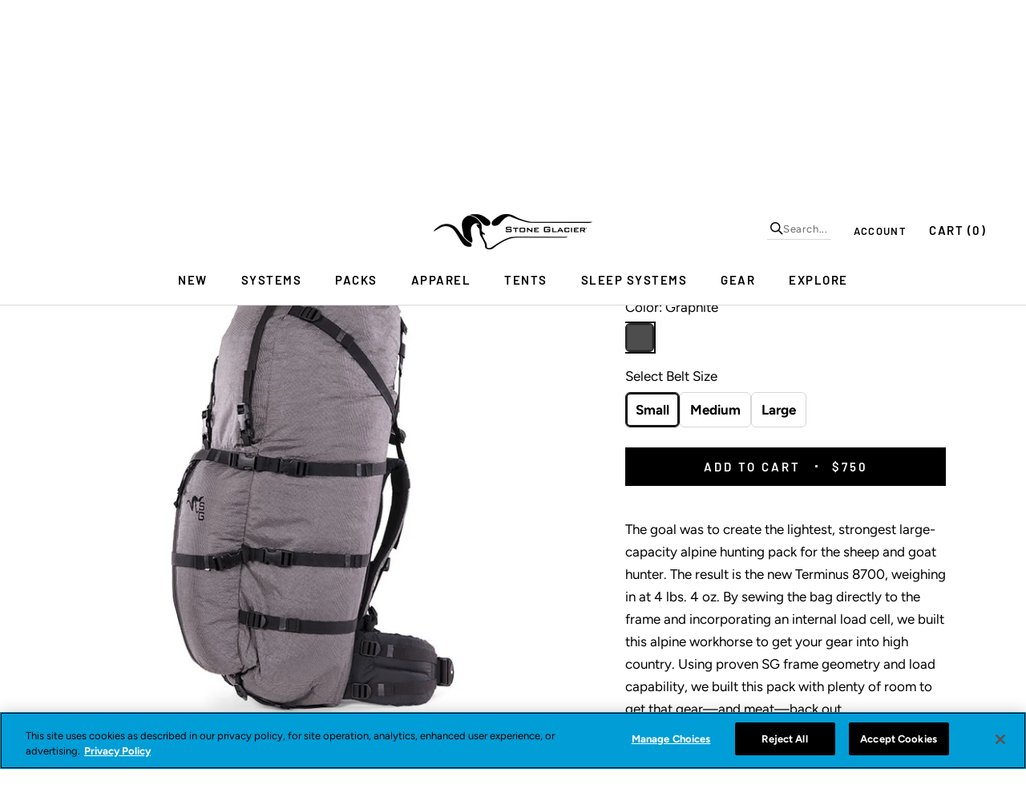

--- FILE ---
content_type: text/html; charset=utf-8
request_url: https://www.stoneglacier.com/collections/expedition-packs/products/terminus-8700
body_size: 90750
content:
<!doctype html>

<html class="no-js" lang="en">
  <head>
<link rel='preconnect dns-prefetch' href='https://api.config-security.com/' crossorigin />
<link rel='preconnect dns-prefetch' href='https://conf.config-security.com/' crossorigin />
<link rel='preconnect dns-prefetch' href='https://whale.camera/' crossorigin />

<script>
/* >> TriplePixel :: start*/
window.TriplePixelData={TripleName:"stone-glacier.myshopify.com",ver:"2.11",plat:"SHOPIFY",isHeadless:false},function(W,H,A,L,E,_,B,N){function O(U,T,P,H,R){void 0===R&&(R=!1),H=new XMLHttpRequest,P?(H.open("POST",U,!0),H.setRequestHeader("Content-Type","application/json")):H.open("GET",U,!0),H.send(JSON.stringify(P||{})),H.onreadystatechange=function(){4===H.readyState&&200===H.status?(R=H.responseText,U.includes(".txt")?eval(R):P||(N[B]=R)):(299<H.status||H.status<200)&&T&&!R&&(R=!0,O(U,T-1,P))}}if(N=window,!N[H+"sn"]){N[H+"sn"]=1,L=function(){return Date.now().toString(36)+"_"+Math.random().toString(36)};try{A.setItem(H,1+(0|A.getItem(H)||0)),(E=JSON.parse(A.getItem(H+"U")||"[]")).push({u:location.href,r:document.referrer,t:Date.now(),id:L()}),A.setItem(H+"U",JSON.stringify(E))}catch(e){}var i,m,p;A.getItem('"!nC`')||(_=A,A=N,A[H]||(E=A[H]=function(t,e,a){return void 0===a&&(a=[]),"State"==t?E.s:(W=L(),(E._q=E._q||[]).push([W,t,e].concat(a)),W)},E.s="Installed",E._q=[],E.ch=W,B="configSecurityConfModel",N[B]=1,O("https://conf.config-security.com/model",5),i=L(),m=A[atob("c2NyZWVu")],_.setItem("di_pmt_wt",i),p={id:i,action:"profile",avatar:_.getItem("auth-security_rand_salt_"),time:m[atob("d2lkdGg=")]+":"+m[atob("aGVpZ2h0")],host:A.TriplePixelData.TripleName,plat:A.TriplePixelData.plat,url:window.location.href,ref:document.referrer,ver:A.TriplePixelData.ver},O("https://api.config-security.com/event",5,p),O("https://whale.camera/live/dot.txt",5)))}}("","TriplePixel",localStorage);
/* << TriplePixel :: end*/
</script>
    <meta charset="utf-8">
    <meta http-equiv="X-UA-Compatible" content="IE=edge,chrome=1">
    <meta name="viewport" content="width=device-width, initial-scale=1.0, height=device-height, minimum-scale=1.0, maximum-scale=1.0">
    <meta name="referrer" content="strict-origin-when-cross-origin">
    <meta name="theme-color" content="">


    <!-- Back in Stock -->
<script src="https://a.klaviyo.com/media/js/onsite/onsite.js"></script>
<script>
    var klaviyo = klaviyo || [];
    klaviyo.init({
      account: "Hw7dcL",
      platform: "shopify"
    });
    klaviyo.enable("backinstock",{
    trigger: {
      product_page_text: "Notify Me When Available",
      product_page_class: "btn",
      product_page_text_align: "center",
      product_page_margin: "0px",
      replace_anchor: false
    },
    modal: {
     headline: "{product_name}",
     body_content: "Register to receive a notification when this item comes back in stock.",
     email_field_label: "Email",
     button_label: "Notify me when available",
     subscription_success_label: "You're in! We'll let you know when it's back.",
     footer_content: '',
     additional_styles: "@import url('https://fonts.googleapis.com/css?family=Helvetica+Neue');",
     drop_background_color: "#000",
     background_color: "#333",
     text_color: "#fff",
     button_text_color: "#fff",
     button_background_color: "#0081c3",
     close_button_color: "#ccc",
     error_background_color: "#fcd6d7",
     error_text_color: "#C72E2F",
     success_background_color: "#d3efcd",
     success_text_color: "#1B9500",
     
     custom_fields: [
      {
         type: "checkbox",
         label: "Subscribe to our newsletter",
         name: "marketing_opt_in"
      }
     ]
    }
  });
</script>

<!-- Hotjar Tracking Code for Stone Glacier -->
    <script> (function(h,o,t,j,a,r){ h.hj=h.hj||function(){(h.hj.q=h.hj.q||[]).push(arguments)}; h._hjSettings={hjid:6434516,hjsv:6}; a=o.getElementsByTagName('head')[0]; r=o.createElement('script');r.async=1; r.src=t+h._hjSettings.hjid+j+h._hjSettings.hjsv; a.appendChild(r); })(window,document,'https://static.hotjar.com/c/hotjar-','.js?sv='); </script>

<script type="text/javascript">

   
  
  window.dataLayer = window.dataLayer || [];

  window.appStart = function(){
     

    window.productPageHandle = function(){
      var productName = "Terminus 8700";
      var productId = "6980818763881";
      var productPrice = "750.00";
      var productBrand = "Stone Glacier";
      var productCollection = "All"
      var items = [];
      items.push({'item_id': productId}, {'item_name': productName});

      window.dataLayer.push({
        event: 'productDetail',
        productName: productName,
        productId: productId,
        productPrice: productPrice,
        productBrand: productBrand,
        productCategory: productCollection,
        productViewItems: items
      });
    };

    
    	productPageHandle()
    
  }

  appStart();
</script>

<!-- Google Tag Manager -->
<script>(function(w,d,s,l,i){w[l]=w[l]||[];w[l].push({'gtm.start':
new Date().getTime(),event:'gtm.js'});var f=d.getElementsByTagName(s)[0],
j=d.createElement(s),dl=l!='dataLayer'?'&l='+l:'';j.async=true;j.src=
'https://mtrcs.stoneglacier.com/gtm.js?id='+i+dl;f.parentNode.insertBefore(j,f);
})(window,document,'script','dataLayer','GTM-PVZMR3D');</script>
<!-- End Google Tag Manager -->


<!-- Global site tag (gtag.js) - Google Ads: 868687338 -->
<script async src="https://www.googletagmanager.com/gtag/js?id=AW-868687338"></script>
<script>
  window.dataLayer = window.dataLayer || [];
  function gtag(){dataLayer.push(arguments);}
  gtag('js', new Date());

  gtag('config', 'AW-868687338');
</script>


<!-- Event snippet for Purchase conversion page -->
<script>
  gtag('event', 'conversion', {
      'send_to': 'AW-868687338/rwFmCOTz-9QBEOq7nJ4D',
      'transaction_id': ''
  });
</script>


<!-- Facebook Verify -->
  <meta name="facebook-domain-verification" content="ztfnugxpg5qbtglttui2yyk4o99ypd" />
 <!-- / Facebook Verify -->


<!-- Redirect Terms and Privacy To Revelyst Pages -->


    

<!-- End Redirect Terms and Privacy To Revelyst Pages -->



    <title>
      Stone Glacier - Terminus 8700 - Ultralight Hunting Pack
    </title><meta name="description" content="The goal was to create the lightest, strongest large-capacity alpine hunting pack for the sheep and goat hunter. The result is the new Terminus 8700, weighing in at l4 lbs 4 oz. By sewing the bag directly to the frame and incorporating an internal load cell, we built this alpine workhorse to get your gear into high country. Using proven SG frame geometry and load capability, we built this pack with plenty of room to get that gear—and meat—back out."><link rel="canonical" href="https://www.stoneglacier.com/products/terminus-8700"><link rel="shortcut icon" href="//www.stoneglacier.com/cdn/shop/files/faviconpng_96x.png?v=1640963375" type="image/png"><meta property="og:type" content="product">
  <meta property="og:title" content="Terminus 8700"><meta property="og:image" content="http://www.stoneglacier.com/cdn/shop/products/Terminus-8700-5.jpg?v=1768263530">
    <meta property="og:image:secure_url" content="https://www.stoneglacier.com/cdn/shop/products/Terminus-8700-5.jpg?v=1768263530">
    <meta property="og:image:width" content="800">
    <meta property="og:image:height" content="800"><meta property="product:price:amount" content="750.00">
  <meta property="product:price:currency" content="USD"><meta property="og:description" content="The goal was to create the lightest, strongest large-capacity alpine hunting pack for the sheep and goat hunter. The result is the new Terminus 8700, weighing in at l4 lbs 4 oz. By sewing the bag directly to the frame and incorporating an internal load cell, we built this alpine workhorse to get your gear into high country. Using proven SG frame geometry and load capability, we built this pack with plenty of room to get that gear—and meat—back out."><meta property="og:url" content="https://www.stoneglacier.com/products/terminus-8700">
<meta property="og:site_name" content="Stone Glacier"><meta name="twitter:card" content="summary"><meta name="twitter:title" content="Terminus 8700">
  <meta name="twitter:description" content="The goal was to create the lightest, strongest large-capacity alpine hunting pack for the sheep and goat hunter. The result is the new Terminus 8700, weighing in at 4 lbs. 4 oz. By sewing the bag directly to the frame and incorporating an internal load cell, we built this alpine workhorse to get your gear into high country. Using proven SG frame geometry and load capability, we built this pack with plenty of room to get that gear—and meat—back out. To minimize excess leverage and maximize load placement, the 2200 cubic inch internal load cell positions the meat next to the frame and closest to your center of gravity. This design leaves 6500 cubic inches of usable space to load your gear for the pack out. Two drain holes in the bottom of the main bag prevent blood from pooling">
  <meta name="twitter:image" content="https://www.stoneglacier.com/cdn/shop/products/Terminus-8700-5_600x600_crop_center.jpg?v=1768263530">
    <style>
  @font-face {
  font-family: Barlow;
  font-weight: 600;
  font-style: normal;
  font-display: fallback;
  src: url("//www.stoneglacier.com/cdn/fonts/barlow/barlow_n6.329f582a81f63f125e63c20a5a80ae9477df68e1.woff2") format("woff2"),
       url("//www.stoneglacier.com/cdn/fonts/barlow/barlow_n6.0163402e36247bcb8b02716880d0b39568412e9e.woff") format("woff");
}

  @font-face {
  font-family: Figtree;
  font-weight: 400;
  font-style: normal;
  font-display: fallback;
  src: url("//www.stoneglacier.com/cdn/fonts/figtree/figtree_n4.3c0838aba1701047e60be6a99a1b0a40ce9b8419.woff2") format("woff2"),
       url("//www.stoneglacier.com/cdn/fonts/figtree/figtree_n4.c0575d1db21fc3821f17fd6617d3dee552312137.woff") format("woff");
}


  @font-face {
  font-family: Figtree;
  font-weight: 700;
  font-style: normal;
  font-display: fallback;
  src: url("//www.stoneglacier.com/cdn/fonts/figtree/figtree_n7.2fd9bfe01586148e644724096c9d75e8c7a90e55.woff2") format("woff2"),
       url("//www.stoneglacier.com/cdn/fonts/figtree/figtree_n7.ea05de92d862f9594794ab281c4c3a67501ef5fc.woff") format("woff");
}

  @font-face {
  font-family: Figtree;
  font-weight: 400;
  font-style: italic;
  font-display: fallback;
  src: url("//www.stoneglacier.com/cdn/fonts/figtree/figtree_i4.89f7a4275c064845c304a4cf8a4a586060656db2.woff2") format("woff2"),
       url("//www.stoneglacier.com/cdn/fonts/figtree/figtree_i4.6f955aaaafc55a22ffc1f32ecf3756859a5ad3e2.woff") format("woff");
}

  @font-face {
  font-family: Figtree;
  font-weight: 700;
  font-style: italic;
  font-display: fallback;
  src: url("//www.stoneglacier.com/cdn/fonts/figtree/figtree_i7.06add7096a6f2ab742e09ec7e498115904eda1fe.woff2") format("woff2"),
       url("//www.stoneglacier.com/cdn/fonts/figtree/figtree_i7.ee584b5fcaccdbb5518c0228158941f8df81b101.woff") format("woff");
}


  :root {
    --heading-font-family : Barlow, sans-serif;
    --heading-font-weight : 600;
    --heading-font-style  : normal;

    --text-font-family : Figtree, sans-serif;
    --text-font-weight : 400;
    --text-font-style  : normal;

    --base-text-font-size   : 17px;
    --default-text-font-size: 14px;--background          : #ffffff;
    --background-rgb      : 255, 255, 255;
    --light-background    : #ffffff;
    --light-background-rgb: 255, 255, 255;
    --heading-color       : #000000;
    --text-color          : #000000;
    --text-color-rgb      : 0, 0, 0;
    --text-color-light    : #000000;
    --text-color-light-rgb: 0, 0, 0;
    --link-color          : #000000;
    --link-color-rgb      : 0, 0, 0;
    --border-color        : #d9d9d9;
    --border-color-rgb    : 217, 217, 217;

    --button-background    : #000000;
    --button-background-rgb: 0, 0, 0;
    --button-text-color    : #ffffff;

    --header-background       : #ffffff;
    --header-heading-color    : #000000;
    --header-light-text-color : #000000;
    --header-border-color     : #d9d9d9;

    --footer-background    : #ffffff;
    --footer-text-color    : #000000;
    --footer-heading-color : #000000;
    --footer-border-color  : #d9d9d9;

    --navigation-background      : #000000;
    --navigation-background-rgb  : 0, 0, 0;
    --navigation-text-color      : #ffffff;
    --navigation-text-color-light: rgba(255, 255, 255, 0.5);
    --navigation-border-color    : rgba(255, 255, 255, 0.25);

    --newsletter-popup-background     : #000000;
    --newsletter-popup-text-color     : #ffffff;
    --newsletter-popup-text-color-rgb : 255, 255, 255;

    --secondary-elements-background       : #000000;
    --secondary-elements-background-rgb   : 0, 0, 0;
    --secondary-elements-text-color       : #ffffff;
    --secondary-elements-text-color-light : rgba(255, 255, 255, 0.5);
    --secondary-elements-border-color     : rgba(255, 255, 255, 0.25);

    --product-sale-price-color    : #000000;
    --product-sale-price-color-rgb: 0, 0, 0;

    /* Products */

    --horizontal-spacing-four-products-per-row: 80px;
        --horizontal-spacing-two-products-per-row : 80px;

    --vertical-spacing-four-products-per-row: 100px;
        --vertical-spacing-two-products-per-row : 125px;

    /* Animation */
    --drawer-transition-timing: cubic-bezier(0.645, 0.045, 0.355, 1);
    --header-base-height: 80px; /* We set a default for browsers that do not support CSS variables */

    /* Cursors */
    --cursor-zoom-in-svg    : url(//www.stoneglacier.com/cdn/shop/t/73/assets/cursor-zoom-in.svg?v=100326362725928540331768259537);
    --cursor-zoom-in-2x-svg : url(//www.stoneglacier.com/cdn/shop/t/73/assets/cursor-zoom-in-2x.svg?v=71919207650934979201768259537);
  }
</style>

<script>
  // IE11 does not have support for CSS variables, so we have to polyfill them
  if (!(((window || {}).CSS || {}).supports && window.CSS.supports('(--a: 0)'))) {
    const script = document.createElement('script');
    script.type = 'text/javascript';
    script.src = 'https://cdn.jsdelivr.net/npm/css-vars-ponyfill@2';
    script.onload = function() {
      cssVars({});
    };

    document.getElementsByTagName('head')[0].appendChild(script);
  }
</script>

    <script src="https://smarteucookiebanner.upsell-apps.com/gdpr_adapter.js?shop=stone-glacier.myshopify.com" type="application/javascript"></script>
  

  
  <script>window.performance && window.performance.mark && window.performance.mark('shopify.content_for_header.start');</script><meta name="google-site-verification" content="VXP0C3cefRal3bHN2pvF_x7CvAA0xBZNHQc4W-SwUok">
<meta name="facebook-domain-verification" content="8rm1pr8e4vglsz79b1nxcl3vtssphd">
<meta id="shopify-digital-wallet" name="shopify-digital-wallet" content="/20606639/digital_wallets/dialog">
<meta name="shopify-checkout-api-token" content="ae035339c76f6b354bebca3a04838887">
<meta id="in-context-paypal-metadata" data-shop-id="20606639" data-venmo-supported="false" data-environment="production" data-locale="en_US" data-paypal-v4="true" data-currency="USD">
<link rel="alternate" type="application/json+oembed" href="https://www.stoneglacier.com/products/terminus-8700.oembed">
<script async="async" src="/checkouts/internal/preloads.js?locale=en-US"></script>
<link rel="preconnect" href="https://shop.app" crossorigin="anonymous">
<script async="async" src="https://shop.app/checkouts/internal/preloads.js?locale=en-US&shop_id=20606639" crossorigin="anonymous"></script>
<script id="apple-pay-shop-capabilities" type="application/json">{"shopId":20606639,"countryCode":"US","currencyCode":"USD","merchantCapabilities":["supports3DS"],"merchantId":"gid:\/\/shopify\/Shop\/20606639","merchantName":"Stone Glacier","requiredBillingContactFields":["postalAddress","email","phone"],"requiredShippingContactFields":["postalAddress","email","phone"],"shippingType":"shipping","supportedNetworks":["visa","masterCard","amex","discover","elo","jcb"],"total":{"type":"pending","label":"Stone Glacier","amount":"1.00"},"shopifyPaymentsEnabled":true,"supportsSubscriptions":true}</script>
<script id="shopify-features" type="application/json">{"accessToken":"ae035339c76f6b354bebca3a04838887","betas":["rich-media-storefront-analytics"],"domain":"www.stoneglacier.com","predictiveSearch":true,"shopId":20606639,"locale":"en"}</script>
<script>var Shopify = Shopify || {};
Shopify.shop = "stone-glacier.myshopify.com";
Shopify.locale = "en";
Shopify.currency = {"active":"USD","rate":"1.0"};
Shopify.country = "US";
Shopify.theme = {"name":"stoneglacier-theme\/bag-only fix","id":139611897961,"schema_name":"Prestige","schema_version":"4.12.4","theme_store_id":null,"role":"main"};
Shopify.theme.handle = "null";
Shopify.theme.style = {"id":null,"handle":null};
Shopify.cdnHost = "www.stoneglacier.com/cdn";
Shopify.routes = Shopify.routes || {};
Shopify.routes.root = "/";</script>
<script type="module">!function(o){(o.Shopify=o.Shopify||{}).modules=!0}(window);</script>
<script>!function(o){function n(){var o=[];function n(){o.push(Array.prototype.slice.apply(arguments))}return n.q=o,n}var t=o.Shopify=o.Shopify||{};t.loadFeatures=n(),t.autoloadFeatures=n()}(window);</script>
<script>
  window.ShopifyPay = window.ShopifyPay || {};
  window.ShopifyPay.apiHost = "shop.app\/pay";
  window.ShopifyPay.redirectState = null;
</script>
<script id="shop-js-analytics" type="application/json">{"pageType":"product"}</script>
<script defer="defer" async type="module" src="//www.stoneglacier.com/cdn/shopifycloud/shop-js/modules/v2/client.init-shop-cart-sync_BT-GjEfc.en.esm.js"></script>
<script defer="defer" async type="module" src="//www.stoneglacier.com/cdn/shopifycloud/shop-js/modules/v2/chunk.common_D58fp_Oc.esm.js"></script>
<script defer="defer" async type="module" src="//www.stoneglacier.com/cdn/shopifycloud/shop-js/modules/v2/chunk.modal_xMitdFEc.esm.js"></script>
<script type="module">
  await import("//www.stoneglacier.com/cdn/shopifycloud/shop-js/modules/v2/client.init-shop-cart-sync_BT-GjEfc.en.esm.js");
await import("//www.stoneglacier.com/cdn/shopifycloud/shop-js/modules/v2/chunk.common_D58fp_Oc.esm.js");
await import("//www.stoneglacier.com/cdn/shopifycloud/shop-js/modules/v2/chunk.modal_xMitdFEc.esm.js");

  window.Shopify.SignInWithShop?.initShopCartSync?.({"fedCMEnabled":true,"windoidEnabled":true});

</script>
<script>
  window.Shopify = window.Shopify || {};
  if (!window.Shopify.featureAssets) window.Shopify.featureAssets = {};
  window.Shopify.featureAssets['shop-js'] = {"shop-cart-sync":["modules/v2/client.shop-cart-sync_DZOKe7Ll.en.esm.js","modules/v2/chunk.common_D58fp_Oc.esm.js","modules/v2/chunk.modal_xMitdFEc.esm.js"],"init-fed-cm":["modules/v2/client.init-fed-cm_B6oLuCjv.en.esm.js","modules/v2/chunk.common_D58fp_Oc.esm.js","modules/v2/chunk.modal_xMitdFEc.esm.js"],"shop-cash-offers":["modules/v2/client.shop-cash-offers_D2sdYoxE.en.esm.js","modules/v2/chunk.common_D58fp_Oc.esm.js","modules/v2/chunk.modal_xMitdFEc.esm.js"],"shop-login-button":["modules/v2/client.shop-login-button_QeVjl5Y3.en.esm.js","modules/v2/chunk.common_D58fp_Oc.esm.js","modules/v2/chunk.modal_xMitdFEc.esm.js"],"pay-button":["modules/v2/client.pay-button_DXTOsIq6.en.esm.js","modules/v2/chunk.common_D58fp_Oc.esm.js","modules/v2/chunk.modal_xMitdFEc.esm.js"],"shop-button":["modules/v2/client.shop-button_DQZHx9pm.en.esm.js","modules/v2/chunk.common_D58fp_Oc.esm.js","modules/v2/chunk.modal_xMitdFEc.esm.js"],"avatar":["modules/v2/client.avatar_BTnouDA3.en.esm.js"],"init-windoid":["modules/v2/client.init-windoid_CR1B-cfM.en.esm.js","modules/v2/chunk.common_D58fp_Oc.esm.js","modules/v2/chunk.modal_xMitdFEc.esm.js"],"init-shop-for-new-customer-accounts":["modules/v2/client.init-shop-for-new-customer-accounts_C_vY_xzh.en.esm.js","modules/v2/client.shop-login-button_QeVjl5Y3.en.esm.js","modules/v2/chunk.common_D58fp_Oc.esm.js","modules/v2/chunk.modal_xMitdFEc.esm.js"],"init-shop-email-lookup-coordinator":["modules/v2/client.init-shop-email-lookup-coordinator_BI7n9ZSv.en.esm.js","modules/v2/chunk.common_D58fp_Oc.esm.js","modules/v2/chunk.modal_xMitdFEc.esm.js"],"init-shop-cart-sync":["modules/v2/client.init-shop-cart-sync_BT-GjEfc.en.esm.js","modules/v2/chunk.common_D58fp_Oc.esm.js","modules/v2/chunk.modal_xMitdFEc.esm.js"],"shop-toast-manager":["modules/v2/client.shop-toast-manager_DiYdP3xc.en.esm.js","modules/v2/chunk.common_D58fp_Oc.esm.js","modules/v2/chunk.modal_xMitdFEc.esm.js"],"init-customer-accounts":["modules/v2/client.init-customer-accounts_D9ZNqS-Q.en.esm.js","modules/v2/client.shop-login-button_QeVjl5Y3.en.esm.js","modules/v2/chunk.common_D58fp_Oc.esm.js","modules/v2/chunk.modal_xMitdFEc.esm.js"],"init-customer-accounts-sign-up":["modules/v2/client.init-customer-accounts-sign-up_iGw4briv.en.esm.js","modules/v2/client.shop-login-button_QeVjl5Y3.en.esm.js","modules/v2/chunk.common_D58fp_Oc.esm.js","modules/v2/chunk.modal_xMitdFEc.esm.js"],"shop-follow-button":["modules/v2/client.shop-follow-button_CqMgW2wH.en.esm.js","modules/v2/chunk.common_D58fp_Oc.esm.js","modules/v2/chunk.modal_xMitdFEc.esm.js"],"checkout-modal":["modules/v2/client.checkout-modal_xHeaAweL.en.esm.js","modules/v2/chunk.common_D58fp_Oc.esm.js","modules/v2/chunk.modal_xMitdFEc.esm.js"],"shop-login":["modules/v2/client.shop-login_D91U-Q7h.en.esm.js","modules/v2/chunk.common_D58fp_Oc.esm.js","modules/v2/chunk.modal_xMitdFEc.esm.js"],"lead-capture":["modules/v2/client.lead-capture_BJmE1dJe.en.esm.js","modules/v2/chunk.common_D58fp_Oc.esm.js","modules/v2/chunk.modal_xMitdFEc.esm.js"],"payment-terms":["modules/v2/client.payment-terms_Ci9AEqFq.en.esm.js","modules/v2/chunk.common_D58fp_Oc.esm.js","modules/v2/chunk.modal_xMitdFEc.esm.js"]};
</script>
<script>(function() {
  var isLoaded = false;
  function asyncLoad() {
    if (isLoaded) return;
    isLoaded = true;
    var urls = ["https:\/\/id-shop.govx.com\/app\/stone-glacier.myshopify.com\/govx.js?shop=stone-glacier.myshopify.com","https:\/\/assets.tapcart.com\/__tc-ck-loader\/index.js?appId=3aQK641RlD\u0026environment=production\u0026shop=stone-glacier.myshopify.com","https:\/\/cdn-widgetsrepository.yotpo.com\/v1\/loader\/aAqnFVLHbJRPzsqOKhkpZ5upW1QvS1CfJyzH6tEn?shop=stone-glacier.myshopify.com","https:\/\/cdn.tapcart.com\/webbridge-sdk\/webbridge.umd.js?shop=stone-glacier.myshopify.com"];
    for (var i = 0; i < urls.length; i++) {
      var s = document.createElement('script');
      s.type = 'text/javascript';
      s.async = true;
      s.src = urls[i];
      var x = document.getElementsByTagName('script')[0];
      x.parentNode.insertBefore(s, x);
    }
  };
  if(window.attachEvent) {
    window.attachEvent('onload', asyncLoad);
  } else {
    window.addEventListener('load', asyncLoad, false);
  }
})();</script>
<script id="__st">var __st={"a":20606639,"offset":-25200,"reqid":"b0c09c79-e0ed-4118-9f73-ca3fc2e00977-1769157999","pageurl":"www.stoneglacier.com\/collections\/expedition-packs\/products\/terminus-8700","u":"c5618619594e","p":"product","rtyp":"product","rid":6980818763881};</script>
<script>window.ShopifyPaypalV4VisibilityTracking = true;</script>
<script id="captcha-bootstrap">!function(){'use strict';const t='contact',e='account',n='new_comment',o=[[t,t],['blogs',n],['comments',n],[t,'customer']],c=[[e,'customer_login'],[e,'guest_login'],[e,'recover_customer_password'],[e,'create_customer']],r=t=>t.map((([t,e])=>`form[action*='/${t}']:not([data-nocaptcha='true']) input[name='form_type'][value='${e}']`)).join(','),a=t=>()=>t?[...document.querySelectorAll(t)].map((t=>t.form)):[];function s(){const t=[...o],e=r(t);return a(e)}const i='password',u='form_key',d=['recaptcha-v3-token','g-recaptcha-response','h-captcha-response',i],f=()=>{try{return window.sessionStorage}catch{return}},m='__shopify_v',_=t=>t.elements[u];function p(t,e,n=!1){try{const o=window.sessionStorage,c=JSON.parse(o.getItem(e)),{data:r}=function(t){const{data:e,action:n}=t;return t[m]||n?{data:e,action:n}:{data:t,action:n}}(c);for(const[e,n]of Object.entries(r))t.elements[e]&&(t.elements[e].value=n);n&&o.removeItem(e)}catch(o){console.error('form repopulation failed',{error:o})}}const l='form_type',E='cptcha';function T(t){t.dataset[E]=!0}const w=window,h=w.document,L='Shopify',v='ce_forms',y='captcha';let A=!1;((t,e)=>{const n=(g='f06e6c50-85a8-45c8-87d0-21a2b65856fe',I='https://cdn.shopify.com/shopifycloud/storefront-forms-hcaptcha/ce_storefront_forms_captcha_hcaptcha.v1.5.2.iife.js',D={infoText:'Protected by hCaptcha',privacyText:'Privacy',termsText:'Terms'},(t,e,n)=>{const o=w[L][v],c=o.bindForm;if(c)return c(t,g,e,D).then(n);var r;o.q.push([[t,g,e,D],n]),r=I,A||(h.body.append(Object.assign(h.createElement('script'),{id:'captcha-provider',async:!0,src:r})),A=!0)});var g,I,D;w[L]=w[L]||{},w[L][v]=w[L][v]||{},w[L][v].q=[],w[L][y]=w[L][y]||{},w[L][y].protect=function(t,e){n(t,void 0,e),T(t)},Object.freeze(w[L][y]),function(t,e,n,w,h,L){const[v,y,A,g]=function(t,e,n){const i=e?o:[],u=t?c:[],d=[...i,...u],f=r(d),m=r(i),_=r(d.filter((([t,e])=>n.includes(e))));return[a(f),a(m),a(_),s()]}(w,h,L),I=t=>{const e=t.target;return e instanceof HTMLFormElement?e:e&&e.form},D=t=>v().includes(t);t.addEventListener('submit',(t=>{const e=I(t);if(!e)return;const n=D(e)&&!e.dataset.hcaptchaBound&&!e.dataset.recaptchaBound,o=_(e),c=g().includes(e)&&(!o||!o.value);(n||c)&&t.preventDefault(),c&&!n&&(function(t){try{if(!f())return;!function(t){const e=f();if(!e)return;const n=_(t);if(!n)return;const o=n.value;o&&e.removeItem(o)}(t);const e=Array.from(Array(32),(()=>Math.random().toString(36)[2])).join('');!function(t,e){_(t)||t.append(Object.assign(document.createElement('input'),{type:'hidden',name:u})),t.elements[u].value=e}(t,e),function(t,e){const n=f();if(!n)return;const o=[...t.querySelectorAll(`input[type='${i}']`)].map((({name:t})=>t)),c=[...d,...o],r={};for(const[a,s]of new FormData(t).entries())c.includes(a)||(r[a]=s);n.setItem(e,JSON.stringify({[m]:1,action:t.action,data:r}))}(t,e)}catch(e){console.error('failed to persist form',e)}}(e),e.submit())}));const S=(t,e)=>{t&&!t.dataset[E]&&(n(t,e.some((e=>e===t))),T(t))};for(const o of['focusin','change'])t.addEventListener(o,(t=>{const e=I(t);D(e)&&S(e,y())}));const B=e.get('form_key'),M=e.get(l),P=B&&M;t.addEventListener('DOMContentLoaded',(()=>{const t=y();if(P)for(const e of t)e.elements[l].value===M&&p(e,B);[...new Set([...A(),...v().filter((t=>'true'===t.dataset.shopifyCaptcha))])].forEach((e=>S(e,t)))}))}(h,new URLSearchParams(w.location.search),n,t,e,['guest_login'])})(!0,!0)}();</script>
<script integrity="sha256-4kQ18oKyAcykRKYeNunJcIwy7WH5gtpwJnB7kiuLZ1E=" data-source-attribution="shopify.loadfeatures" defer="defer" src="//www.stoneglacier.com/cdn/shopifycloud/storefront/assets/storefront/load_feature-a0a9edcb.js" crossorigin="anonymous"></script>
<script crossorigin="anonymous" defer="defer" src="//www.stoneglacier.com/cdn/shopifycloud/storefront/assets/shopify_pay/storefront-65b4c6d7.js?v=20250812"></script>
<script data-source-attribution="shopify.dynamic_checkout.dynamic.init">var Shopify=Shopify||{};Shopify.PaymentButton=Shopify.PaymentButton||{isStorefrontPortableWallets:!0,init:function(){window.Shopify.PaymentButton.init=function(){};var t=document.createElement("script");t.src="https://www.stoneglacier.com/cdn/shopifycloud/portable-wallets/latest/portable-wallets.en.js",t.type="module",document.head.appendChild(t)}};
</script>
<script data-source-attribution="shopify.dynamic_checkout.buyer_consent">
  function portableWalletsHideBuyerConsent(e){var t=document.getElementById("shopify-buyer-consent"),n=document.getElementById("shopify-subscription-policy-button");t&&n&&(t.classList.add("hidden"),t.setAttribute("aria-hidden","true"),n.removeEventListener("click",e))}function portableWalletsShowBuyerConsent(e){var t=document.getElementById("shopify-buyer-consent"),n=document.getElementById("shopify-subscription-policy-button");t&&n&&(t.classList.remove("hidden"),t.removeAttribute("aria-hidden"),n.addEventListener("click",e))}window.Shopify?.PaymentButton&&(window.Shopify.PaymentButton.hideBuyerConsent=portableWalletsHideBuyerConsent,window.Shopify.PaymentButton.showBuyerConsent=portableWalletsShowBuyerConsent);
</script>
<script data-source-attribution="shopify.dynamic_checkout.cart.bootstrap">document.addEventListener("DOMContentLoaded",(function(){function t(){return document.querySelector("shopify-accelerated-checkout-cart, shopify-accelerated-checkout")}if(t())Shopify.PaymentButton.init();else{new MutationObserver((function(e,n){t()&&(Shopify.PaymentButton.init(),n.disconnect())})).observe(document.body,{childList:!0,subtree:!0})}}));
</script>
<script id='scb4127' type='text/javascript' async='' src='https://www.stoneglacier.com/cdn/shopifycloud/privacy-banner/storefront-banner.js'></script><link id="shopify-accelerated-checkout-styles" rel="stylesheet" media="screen" href="https://www.stoneglacier.com/cdn/shopifycloud/portable-wallets/latest/accelerated-checkout-backwards-compat.css" crossorigin="anonymous">
<style id="shopify-accelerated-checkout-cart">
        #shopify-buyer-consent {
  margin-top: 1em;
  display: inline-block;
  width: 100%;
}

#shopify-buyer-consent.hidden {
  display: none;
}

#shopify-subscription-policy-button {
  background: none;
  border: none;
  padding: 0;
  text-decoration: underline;
  font-size: inherit;
  cursor: pointer;
}

#shopify-subscription-policy-button::before {
  box-shadow: none;
}

      </style>

<script>window.performance && window.performance.mark && window.performance.mark('shopify.content_for_header.end');</script>




    <link rel="stylesheet" href="//www.stoneglacier.com/cdn/shop/t/73/assets/theme.css?v=52475464217855175451768259537">

    <script>// This allows to expose several variables to the global scope, to be used in scripts
      window.theme = {
        pageType: "product",
        moneyFormat: "${{amount}}",
        moneyWithCurrencyFormat: "${{amount}} USD",
        productImageSize: "natural",
        searchMode: "product,article,page",
        showPageTransition: false,
        showElementStaggering: true,
        showImageZooming: true
      };

      window.routes = {
        rootUrl: "\/",
        rootUrlWithoutSlash: '',
        cartUrl: "\/cart",
        cartAddUrl: "\/cart\/add",
        cartChangeUrl: "\/cart\/change",
        searchUrl: "\/search",
        productRecommendationsUrl: "\/recommendations\/products"
      };

      window.languages = {
        cartAddNote: "Add Order Note",
        cartEditNote: "Edit Order Note",
        productImageLoadingError: "This image could not be loaded. Please try to reload the page.",
        productFormAddToCart: "Add to cart",
        productFormUnavailable: "Unavailable",
        productFormSoldOut: "Sold Out",
        shippingEstimatorOneResult: "1 option available:",
        shippingEstimatorMoreResults: "{{count}} options available:",
        shippingEstimatorNoResults: "No shipping could be found"
      };

      window.lazySizesConfig = {
        loadHidden: false,
        hFac: 0.5,
        expFactor: 2,
        ricTimeout: 150,
        lazyClass: 'Image--lazyLoad',
        loadingClass: 'Image--lazyLoading',
        loadedClass: 'Image--lazyLoaded'
      };

      document.documentElement.className = document.documentElement.className.replace('no-js', 'js');
      document.documentElement.style.setProperty('--window-height', window.innerHeight + 'px');

      // We do a quick detection of some features (we could use Modernizr but for so little...)
      (function() {
        document.documentElement.className += ((window.CSS && window.CSS.supports('(position: sticky) or (position: -webkit-sticky)')) ? ' supports-sticky' : ' no-supports-sticky');
        document.documentElement.className += (window.matchMedia('(-moz-touch-enabled: 1), (hover: none)')).matches ? ' no-supports-hover' : ' supports-hover';
      }());
    </script>

    <script src="//www.stoneglacier.com/cdn/shop/t/73/assets/lazysizes.min.js?v=174358363404432586981768259537" async></script><script src="https://polyfill-fastly.net/v3/polyfill.min.js?unknown=polyfill&features=fetch,Element.prototype.closest,Element.prototype.remove,Element.prototype.classList,Array.prototype.includes,Array.prototype.fill,Object.assign,CustomEvent,IntersectionObserver,IntersectionObserverEntry,URL" defer></script>
    <script src="//www.stoneglacier.com/cdn/shop/t/73/assets/libs.min.js?v=26178543184394469741768259537" defer></script>
    <script src="//www.stoneglacier.com/cdn/shop/t/73/assets/theme.min.js?v=169180595589791431941768259537" defer></script>
    <script src="//www.stoneglacier.com/cdn/shop/t/73/assets/custom.js?v=183944157590872491501768259537" defer></script>

    <script>
      (function () {
        window.onpageshow = function() {
          if (window.theme.showPageTransition) {
            var pageTransition = document.querySelector('.PageTransition');

            if (pageTransition) {
              pageTransition.style.visibility = 'visible';
              pageTransition.style.opacity = '0';
            }
          }

          // When the page is loaded from the cache, we have to reload the cart content
          document.documentElement.dispatchEvent(new CustomEvent('cart:refresh', {
            bubbles: true
          }));
        };
      })();
    </script>

<!-- Twitter conversion tracking base code -->
<script>
!function(e,t,n,s,u,a){e.twq||(s=e.twq=function(){s.exe?s.exe.apply(s,arguments):s.queue.push(arguments);
},s.version='1.1',s.queue=[],u=t.createElement(n),u.async=!0,u.src='https://static.ads-twitter.com/uwt.js',
a=t.getElementsByTagName(n)[0],a.parentNode.insertBefore(u,a))}(window,document,'script');
twq('config','obn08');
</script>
<!-- End Twitter conversion tracking base code -->





 <!-- Reddit Pixel -->
<script>
!function(w,d){if(!w.rdt){var p=w.rdt=function(){p.sendEvent?p.sendEvent.apply(p,arguments):p.callQueue.push(arguments)};p.callQueue=[];var t=d.createElement("script");t.src="https://www.redditstatic.com/ads/pixel.js",t.async=!0;var s=d.getElementsByTagName("script")[0];s.parentNode.insertBefore(t,s)}}(window,document);rdt('init','a2_ez1kvhqgn7r5');rdt('track', 'PageVisit');
</script>
<!-- DO NOT MODIFY UNLESS TO REPLACE A USER IDENTIFIER -->
<!-- End Reddit Pixel -->

<!-- Roku Pixel Code -->
<script>
!function(e,r){if(!e.rkp){var t=e.rkp=function(){
var e=Array.prototype.slice.call(arguments)
;e.push(Date.now()),t.eventProcessor?t.eventProcessor.apply(t,e):t.queue.push(e)
};t.initiatorVersion="1.0",t.queue=[],t.load=function(e){
var t=r.createElement("script");t.async=!0,t.src=e
;var n=r.getElementsByTagName("script")[0]
;(n?n.parentNode:r.body).insertBefore(t,n)},rkp.load("https://cdn.ravm.tv/ust/dist/rkp.loader.js")}
}(window,document);
rkp("init","Pacck80XBpz8"),rkp('event', 'PAGE_VIEW');;
</script>
<!-- End Roku Pixel Code -->



  <!-- BEGIN app block: shopify://apps/regios-discounts/blocks/regios_add_to_cart_embed/dc1514bb-4830-4102-bffa-e8b300bac5bd --><script>
  window.RegiosDOPP_AddToCart = window.RegiosDOPP_AddToCart || {
    reloadInUnsupportedThemes: true,
    maxRetries: null,
  };
</script>



<!-- END app block --><!-- BEGIN app block: shopify://apps/klaviyo-email-marketing-sms/blocks/klaviyo-onsite-embed/2632fe16-c075-4321-a88b-50b567f42507 -->












  <script async src="https://static.klaviyo.com/onsite/js/Hw7dcL/klaviyo.js?company_id=Hw7dcL"></script>
  <script>!function(){if(!window.klaviyo){window._klOnsite=window._klOnsite||[];try{window.klaviyo=new Proxy({},{get:function(n,i){return"push"===i?function(){var n;(n=window._klOnsite).push.apply(n,arguments)}:function(){for(var n=arguments.length,o=new Array(n),w=0;w<n;w++)o[w]=arguments[w];var t="function"==typeof o[o.length-1]?o.pop():void 0,e=new Promise((function(n){window._klOnsite.push([i].concat(o,[function(i){t&&t(i),n(i)}]))}));return e}}})}catch(n){window.klaviyo=window.klaviyo||[],window.klaviyo.push=function(){var n;(n=window._klOnsite).push.apply(n,arguments)}}}}();</script>

  
    <script id="viewed_product">
      if (item == null) {
        var _learnq = _learnq || [];

        var MetafieldReviews = null
        var MetafieldYotpoRating = null
        var MetafieldYotpoCount = null
        var MetafieldLooxRating = null
        var MetafieldLooxCount = null
        var okendoProduct = null
        var okendoProductReviewCount = null
        var okendoProductReviewAverageValue = null
        try {
          // The following fields are used for Customer Hub recently viewed in order to add reviews.
          // This information is not part of __kla_viewed. Instead, it is part of __kla_viewed_reviewed_items
          MetafieldReviews = {"rating":{"scale_min":"1.0","scale_max":"5.0","value":"5.0"},"rating_count":4};
          MetafieldYotpoRating = "5"
          MetafieldYotpoCount = "4"
          MetafieldLooxRating = null
          MetafieldLooxCount = null

          okendoProduct = null
          // If the okendo metafield is not legacy, it will error, which then requires the new json formatted data
          if (okendoProduct && 'error' in okendoProduct) {
            okendoProduct = null
          }
          okendoProductReviewCount = okendoProduct ? okendoProduct.reviewCount : null
          okendoProductReviewAverageValue = okendoProduct ? okendoProduct.reviewAverageValue : null
        } catch (error) {
          console.error('Error in Klaviyo onsite reviews tracking:', error);
        }

        var item = {
          Name: "Terminus 8700",
          ProductID: 6980818763881,
          Categories: ["All","American-Made Hunting Gear","Expedition Hunting Packs","Gear Up","Holiday Sale","Hunting Packs","Late-Season System","LOHGuideFest#50","Pack10","SG Products","Sheep System","Stone Glacier All","Terminus Series"],
          ImageURL: "https://www.stoneglacier.com/cdn/shop/products/Terminus-8700-5_grande.jpg?v=1768263530",
          URL: "https://www.stoneglacier.com/products/terminus-8700",
          Brand: "Stone Glacier",
          Price: "$750.00",
          Value: "750.00",
          CompareAtPrice: "$0.00"
        };
        _learnq.push(['track', 'Viewed Product', item]);
        _learnq.push(['trackViewedItem', {
          Title: item.Name,
          ItemId: item.ProductID,
          Categories: item.Categories,
          ImageUrl: item.ImageURL,
          Url: item.URL,
          Metadata: {
            Brand: item.Brand,
            Price: item.Price,
            Value: item.Value,
            CompareAtPrice: item.CompareAtPrice
          },
          metafields:{
            reviews: MetafieldReviews,
            yotpo:{
              rating: MetafieldYotpoRating,
              count: MetafieldYotpoCount,
            },
            loox:{
              rating: MetafieldLooxRating,
              count: MetafieldLooxCount,
            },
            okendo: {
              rating: okendoProductReviewAverageValue,
              count: okendoProductReviewCount,
            }
          }
        }]);
      }
    </script>
  




  <script>
    window.klaviyoReviewsProductDesignMode = false
  </script>







<!-- END app block --><!-- BEGIN app block: shopify://apps/mntn/blocks/tracking-pixel/d40b5b2f-bf84-4a06-b576-832ad24a8652 -->
<!-- MNTN Tracking Pixel Start -->
<script id="mntn_tracking_pixel" type="text/javascript">
const isUSShopper = window.Shopify  && window.Shopify.country === "US";

if (!window.Shopify || isUSShopper) {
	(function(){"use strict";var e=null,b="4.0.0",
	n="44108",
	additional="term=value",
	t,r,i;try{t=top.document.referer!==""?encodeURIComponent(top.document.referrer.substring(0,2048)):""}catch(o){t=document.referrer!==null?document.referrer.toString().substring(0,2048):""}try{r=window&&window.top&&document.location&&window.top.location===document.location?document.location:window&&window.top&&window.top.location&&""!==window.top.location?window.top.location:document.location}catch(u){r=document.location}try{i=parent.location.href!==""?encodeURIComponent(parent.location.href.toString().substring(0,2048)):""}catch(a){try{i=r!==null?encodeURIComponent(r.toString().substring(0,2048)):""}catch(f){i=""}}var l,c=document.createElement("script"),h=null,p=document.getElementsByTagName("script"),d=Number(p.length)-1,v=document.getElementsByTagName("script")[d];if(typeof l==="undefined"){l=Math.floor(Math.random()*1e17)}h="dx.mountain.com/spx?"+"dxver="+b+"&shaid="+n+"&tdr="+t+"&plh="+i+"&cb="+l+additional;c.type="text/javascript";c.src=("https:"===document.location.protocol?"https://":"http://")+h;v.parentNode.insertBefore(c,v)})()
}
</script>
<!-- MNTN Tracking Pixel End -->

<!-- MNTN DataLayer Start -->

    <script id="mntn_datalayer" type="text/javascript" async>
        let mntn_product_name = "Terminus 8700";
        let mntn_product_price = "$750";
        let mntn_product_image = "\/\/www.stoneglacier.com\/cdn\/shop\/products\/Terminus-8700-5.jpg?v=1768263530";
        let mntn_product_sku = 6980818763881;
        let mntn_product_in_stock = true;
        let mntn_product_data = {"id":6980818763881,"title":"Terminus 8700","handle":"terminus-8700","description":"\u003cp\u003eThe goal was to create the lightest, strongest large-capacity alpine hunting pack for the sheep and goat hunter. The result is the new Terminus 8700, weighing in at 4 lbs. 4 oz. By sewing the bag directly to the frame and incorporating an internal load cell, we built this alpine workhorse to get your gear into high country. Using proven SG frame geometry and load capability, we built this pack with plenty of room to get that gear—and meat—back out.\u003c\/p\u003e\n\u003cp\u003eTo minimize excess leverage and maximize load placement, the 2200 cubic inch internal load cell positions the meat next to the frame and closest to your center of gravity. This design leaves 6500 cubic inches of usable space to load your gear for the pack out. Two drain holes in the bottom of the main bag prevent blood from pooling inside the load cell.\u003c\/p\u003e\n\u003cp\u003eA cutting-edge Stone Glacier ULTRA fabric blend is used for the main bag. This innovative fabric was created in collaboration with Challenge Sailcloth and features ultra high-molecular-weight polyethylene (UHMWPE) – a fiber that is 15x stronger than steel per unit of weight – blended with high-tenacity polyester. The fabric is then laminated with a waterproof film for protection from the elements. The result is a material that offers exceptional abrasion and tear resistance while remaining ultralight – ideal for alpine hunting where every ounce counts. X-Pac® is used for the frame and suspension. Both X-Pac® and SG\/Challenge Sailcloth ULTRA are waterproof fabrics, though pack seams are not sealed.\u003c\/p\u003e\n\u003cp\u003eWe designed the internal load cell to carry the boned-out meat of medium-sized game. For those who prefer to carry out meat bone-in or wish to change to different bags on a frame, the SG Krux and Xcurve might be better options.\u003c\/p\u003e\n\u003ch3 style=\"padding-bottom: 0px; margin-bottom: 0px;\"\u003e\u003cstrong\u003eFEATURES \u0026amp; SPECS\u003c\/strong\u003e\u003c\/h3\u003e\n\u003cul\u003e\n\u003cli\u003e4 lbs. 4 oz. (medium belt)\u003c\/li\u003e\n\u003cli\u003e8200 cubic inch main bag\u003c\/li\u003e\n\u003cli\u003e500 cubic inch lid (included)\u003c\/li\u003e\n\u003cli\u003e2200 cubic inch internal Load Cell for hauling boned out meat\u003cmeta charset=\"utf-8\"\u003e \u003cbr\u003e\n\u003c\/li\u003e\n\u003cli\u003e\u003cspan\u003e\u003cmeta charset=\"utf-8\"\u003eInternal spotting scope pocket\u003c\/span\u003e\u003c\/li\u003e\n\u003cli\u003e\u003cspan\u003e\u003cmeta charset=\"utf-8\"\u003eFront zippered pocket for quick access to essentials\u003c\/span\u003e\u003c\/li\u003e\n\u003cli\u003e\u003cspan\u003eHydration compatible\u003c\/span\u003e\u003c\/li\u003e\n\u003cli\u003eInternal frame \/ bag is sewn directly to frame\u003c\/li\u003e\n\u003cli\u003e26” frame height\u003c\/li\u003e\n\u003cli\u003eCarbon composite stays \/ 4 total\u003c\/li\u003e\n\u003cli\u003e\n\u003cmeta charset=\"utf-8\"\u003e \u003cspan\u003e150+ pound load rating\u003c\/span\u003e\n\u003c\/li\u003e\n\u003cli\u003e26” side zip access panel\u003c\/li\u003e\n\u003cli\u003eBelt attachments\u003c\/li\u003e\n\u003cli\u003eNew SG ULTRA fabric and X-Pac® fabric\u003c\/li\u003e\n\u003cli\u003eHeavy-Duty YKK® #10 zipper\u003c\/li\u003e\n\u003cli\u003eHeavy-duty, 1” Duraflex® military-approved buckles and webbing\u003c\/li\u003e\n\u003cli\u003eMade in the USA\u003c\/li\u003e\n\u003cli\u003e\n\u003cstrong\u003e\u003cspan\u003eNotice:\u003c\/span\u003e\u003c\/strong\u003e\u003cspan\u003e This product contains PFAS chemicals and can not be shipped to California or New York. If you have any questions, please contact our customer service team at 406-404-0641 or \u003ca href=\"mailto:info@stoneglacier.com\"\u003einfo@stoneglacier.com\u003c\/a\u003e. We apologize for the inconvenience.\u003c\/span\u003e\n\u003c\/li\u003e\n\u003c\/ul\u003e\n\u003chr\u003e\n\u003cp\u003e\u003cstrong\u003eWAIST BELT SIZES\u003c\/strong\u003e\u003cbr\u003eSmall 28\" - 30\"\u003cbr\u003eMedium 31\"-36\"\u003cbr\u003eLarge 37\" +\u003c\/p\u003e\n\u003chr\u003e\n\u003cp\u003e \u003c\/p\u003e\n\u003cp\u003e\u003cimg style=\"margin: 0px 0px 0px 0px; float: none;\" alt=\"30 Day Money Back\" src=\"https:\/\/cdn.shopify.com\/s\/files\/1\/2060\/6639\/files\/30-day_100x100.jpg?v=1581361995\" width=\"80\"\u003e \u003cimg style=\"margin: 0px 0px 0px 0px; float: none;\" alt=\"Life-time\" src=\"https:\/\/cdn.shopify.com\/s\/files\/1\/2060\/6639\/files\/life-time_100x100.jpg?v=1581361995\" width=\"80\"\u003e \u003cimg style=\"margin: 0px 0px 0px 0px; float: none;\" alt=\"Made in America\" src=\"https:\/\/cdn.shopify.com\/s\/files\/1\/2060\/6639\/files\/Made-in-usa_100x100.jpg?v=1581361995\" width=\"80\"\u003e\u003c\/p\u003e","published_at":"2023-03-27T09:05:21-06:00","created_at":"2022-12-05T08:37:55-07:00","vendor":"Stone Glacier","type":"Multi-Day Packs","tags":["__tab1:r3-pack-technology-and-design","__tab2:returns-exchanges-warranty","__tab3:proper-pack-fit","Hunting Packs"],"price":75000,"price_min":75000,"price_max":75000,"available":true,"price_varies":false,"compare_at_price":null,"compare_at_price_min":0,"compare_at_price_max":0,"compare_at_price_varies":false,"variants":[{"id":42370857664617,"title":"Small \/ Graphite","option1":"Small","option2":"Graphite","option3":null,"sku":"50103-GT-S","requires_shipping":true,"taxable":true,"featured_image":{"id":30560542392425,"product_id":6980818763881,"position":1,"created_at":"2022-12-14T14:41:10-07:00","updated_at":"2026-01-12T17:18:50-07:00","alt":"Terminus 8700 hunting pack","width":800,"height":800,"src":"\/\/www.stoneglacier.com\/cdn\/shop\/products\/Terminus-8700-5.jpg?v=1768263530","variant_ids":[42370857664617,42664309784681,42664309817449]},"available":true,"name":"Terminus 8700 - Small \/ Graphite","public_title":"Small \/ Graphite","options":["Small","Graphite"],"price":75000,"weight":2517,"compare_at_price":null,"inventory_quantity":7,"inventory_management":"shopify","inventory_policy":"deny","barcode":"810107261736","featured_media":{"alt":"Terminus 8700 hunting pack","id":23115359256681,"position":1,"preview_image":{"aspect_ratio":1.0,"height":800,"width":800,"src":"\/\/www.stoneglacier.com\/cdn\/shop\/products\/Terminus-8700-5.jpg?v=1768263530"}},"requires_selling_plan":false,"selling_plan_allocations":[],"quantity_rule":{"min":1,"max":null,"increment":1}},{"id":42664309784681,"title":"Medium \/ Graphite","option1":"Medium","option2":"Graphite","option3":null,"sku":"50103-GT-M","requires_shipping":true,"taxable":true,"featured_image":{"id":30560542392425,"product_id":6980818763881,"position":1,"created_at":"2022-12-14T14:41:10-07:00","updated_at":"2026-01-12T17:18:50-07:00","alt":"Terminus 8700 hunting pack","width":800,"height":800,"src":"\/\/www.stoneglacier.com\/cdn\/shop\/products\/Terminus-8700-5.jpg?v=1768263530","variant_ids":[42370857664617,42664309784681,42664309817449]},"available":true,"name":"Terminus 8700 - Medium \/ Graphite","public_title":"Medium \/ Graphite","options":["Medium","Graphite"],"price":75000,"weight":2517,"compare_at_price":null,"inventory_quantity":2,"inventory_management":"shopify","inventory_policy":"deny","barcode":"810107261729","featured_media":{"alt":"Terminus 8700 hunting pack","id":23115359256681,"position":1,"preview_image":{"aspect_ratio":1.0,"height":800,"width":800,"src":"\/\/www.stoneglacier.com\/cdn\/shop\/products\/Terminus-8700-5.jpg?v=1768263530"}},"requires_selling_plan":false,"selling_plan_allocations":[],"quantity_rule":{"min":1,"max":null,"increment":1}},{"id":42664309817449,"title":"Large \/ Graphite","option1":"Large","option2":"Graphite","option3":null,"sku":"50103-GT-L","requires_shipping":true,"taxable":true,"featured_image":{"id":30560542392425,"product_id":6980818763881,"position":1,"created_at":"2022-12-14T14:41:10-07:00","updated_at":"2026-01-12T17:18:50-07:00","alt":"Terminus 8700 hunting pack","width":800,"height":800,"src":"\/\/www.stoneglacier.com\/cdn\/shop\/products\/Terminus-8700-5.jpg?v=1768263530","variant_ids":[42370857664617,42664309784681,42664309817449]},"available":true,"name":"Terminus 8700 - Large \/ Graphite","public_title":"Large \/ Graphite","options":["Large","Graphite"],"price":75000,"weight":2517,"compare_at_price":null,"inventory_quantity":11,"inventory_management":"shopify","inventory_policy":"deny","barcode":"810107261736","featured_media":{"alt":"Terminus 8700 hunting pack","id":23115359256681,"position":1,"preview_image":{"aspect_ratio":1.0,"height":800,"width":800,"src":"\/\/www.stoneglacier.com\/cdn\/shop\/products\/Terminus-8700-5.jpg?v=1768263530"}},"requires_selling_plan":false,"selling_plan_allocations":[],"quantity_rule":{"min":1,"max":null,"increment":1}}],"images":["\/\/www.stoneglacier.com\/cdn\/shop\/products\/Terminus-8700-5.jpg?v=1768263530","\/\/www.stoneglacier.com\/cdn\/shop\/products\/Terminus-8700-6.jpg?v=1768263530","\/\/www.stoneglacier.com\/cdn\/shop\/products\/Terminus-8700-4.jpg?v=1691185549","\/\/www.stoneglacier.com\/cdn\/shop\/products\/Terminus-8700-3.jpg?v=1691185549","\/\/www.stoneglacier.com\/cdn\/shop\/products\/Terminus-8700-2.jpg?v=1691185549","\/\/www.stoneglacier.com\/cdn\/shop\/products\/Terminus-8700-1.jpg?v=1691185549","\/\/www.stoneglacier.com\/cdn\/shop\/products\/Averett-09568.jpg?v=1671054148","\/\/www.stoneglacier.com\/cdn\/shop\/products\/Averett-2-38.jpg?v=1671054148","\/\/www.stoneglacier.com\/cdn\/shop\/products\/Averett-0400.jpg?v=1671054148","\/\/www.stoneglacier.com\/cdn\/shop\/products\/Averett-00574.jpg?v=1671054148","\/\/www.stoneglacier.com\/cdn\/shop\/products\/Averett-00599.jpg?v=1671054148","\/\/www.stoneglacier.com\/cdn\/shop\/products\/Averett-1806.jpg?v=1671054148","\/\/www.stoneglacier.com\/cdn\/shop\/products\/Averett-07898.jpg?v=1671054148"],"featured_image":"\/\/www.stoneglacier.com\/cdn\/shop\/products\/Terminus-8700-5.jpg?v=1768263530","options":["Select Belt Size","Color"],"media":[{"alt":"Terminus 8700 hunting pack","id":23115359256681,"position":1,"preview_image":{"aspect_ratio":1.0,"height":800,"width":800,"src":"\/\/www.stoneglacier.com\/cdn\/shop\/products\/Terminus-8700-5.jpg?v=1768263530"},"aspect_ratio":1.0,"height":800,"media_type":"image","src":"\/\/www.stoneglacier.com\/cdn\/shop\/products\/Terminus-8700-5.jpg?v=1768263530","width":800},{"alt":"Terminus 8700 hunting pack","id":23115359289449,"position":2,"preview_image":{"aspect_ratio":1.0,"height":800,"width":800,"src":"\/\/www.stoneglacier.com\/cdn\/shop\/products\/Terminus-8700-6.jpg?v=1768263530"},"aspect_ratio":1.0,"height":800,"media_type":"image","src":"\/\/www.stoneglacier.com\/cdn\/shop\/products\/Terminus-8700-6.jpg?v=1768263530","width":800},{"alt":"Terminus 8700 hunting pack","id":23115359223913,"position":3,"preview_image":{"aspect_ratio":1.0,"height":800,"width":800,"src":"\/\/www.stoneglacier.com\/cdn\/shop\/products\/Terminus-8700-4.jpg?v=1691185549"},"aspect_ratio":1.0,"height":800,"media_type":"image","src":"\/\/www.stoneglacier.com\/cdn\/shop\/products\/Terminus-8700-4.jpg?v=1691185549","width":800},{"alt":"Terminus 8700 hunting pack","id":23115359191145,"position":4,"preview_image":{"aspect_ratio":1.0,"height":800,"width":800,"src":"\/\/www.stoneglacier.com\/cdn\/shop\/products\/Terminus-8700-3.jpg?v=1691185549"},"aspect_ratio":1.0,"height":800,"media_type":"image","src":"\/\/www.stoneglacier.com\/cdn\/shop\/products\/Terminus-8700-3.jpg?v=1691185549","width":800},{"alt":"Terminus 8700 hunting pack","id":23115359158377,"position":5,"preview_image":{"aspect_ratio":1.0,"height":800,"width":800,"src":"\/\/www.stoneglacier.com\/cdn\/shop\/products\/Terminus-8700-2.jpg?v=1691185549"},"aspect_ratio":1.0,"height":800,"media_type":"image","src":"\/\/www.stoneglacier.com\/cdn\/shop\/products\/Terminus-8700-2.jpg?v=1691185549","width":800},{"alt":"Terminus 8700 hunting pack","id":23115359125609,"position":6,"preview_image":{"aspect_ratio":1.0,"height":800,"width":800,"src":"\/\/www.stoneglacier.com\/cdn\/shop\/products\/Terminus-8700-1.jpg?v=1691185549"},"aspect_ratio":1.0,"height":800,"media_type":"image","src":"\/\/www.stoneglacier.com\/cdn\/shop\/products\/Terminus-8700-1.jpg?v=1691185549","width":800},{"alt":"Terminus 8700 hunting pack","id":23100042412137,"position":7,"preview_image":{"aspect_ratio":1.0,"height":800,"width":800,"src":"\/\/www.stoneglacier.com\/cdn\/shop\/products\/Averett-09568.jpg?v=1671054148"},"aspect_ratio":1.0,"height":800,"media_type":"image","src":"\/\/www.stoneglacier.com\/cdn\/shop\/products\/Averett-09568.jpg?v=1671054148","width":800},{"alt":"Terminus 8700 hunting pack","id":23100042215529,"position":8,"preview_image":{"aspect_ratio":1.0,"height":800,"width":800,"src":"\/\/www.stoneglacier.com\/cdn\/shop\/products\/Averett-2-38.jpg?v=1671054148"},"aspect_ratio":1.0,"height":800,"media_type":"image","src":"\/\/www.stoneglacier.com\/cdn\/shop\/products\/Averett-2-38.jpg?v=1671054148","width":800},{"alt":"Terminus 8700 hunting pack","id":23100042248297,"position":9,"preview_image":{"aspect_ratio":1.0,"height":800,"width":800,"src":"\/\/www.stoneglacier.com\/cdn\/shop\/products\/Averett-0400.jpg?v=1671054148"},"aspect_ratio":1.0,"height":800,"media_type":"image","src":"\/\/www.stoneglacier.com\/cdn\/shop\/products\/Averett-0400.jpg?v=1671054148","width":800},{"alt":"Terminus 8700 hunting pack","id":23100042281065,"position":10,"preview_image":{"aspect_ratio":1.0,"height":800,"width":800,"src":"\/\/www.stoneglacier.com\/cdn\/shop\/products\/Averett-00574.jpg?v=1671054148"},"aspect_ratio":1.0,"height":800,"media_type":"image","src":"\/\/www.stoneglacier.com\/cdn\/shop\/products\/Averett-00574.jpg?v=1671054148","width":800},{"alt":"Terminus 8700 hunting pack","id":23100042313833,"position":11,"preview_image":{"aspect_ratio":1.0,"height":800,"width":800,"src":"\/\/www.stoneglacier.com\/cdn\/shop\/products\/Averett-00599.jpg?v=1671054148"},"aspect_ratio":1.0,"height":800,"media_type":"image","src":"\/\/www.stoneglacier.com\/cdn\/shop\/products\/Averett-00599.jpg?v=1671054148","width":800},{"alt":"Terminus 8700 hunting pack","id":23100042346601,"position":12,"preview_image":{"aspect_ratio":1.0,"height":800,"width":800,"src":"\/\/www.stoneglacier.com\/cdn\/shop\/products\/Averett-1806.jpg?v=1671054148"},"aspect_ratio":1.0,"height":800,"media_type":"image","src":"\/\/www.stoneglacier.com\/cdn\/shop\/products\/Averett-1806.jpg?v=1671054148","width":800},{"alt":"Terminus 8700 hunting pack","id":23100042379369,"position":13,"preview_image":{"aspect_ratio":1.0,"height":800,"width":800,"src":"\/\/www.stoneglacier.com\/cdn\/shop\/products\/Averett-07898.jpg?v=1671054148"},"aspect_ratio":1.0,"height":800,"media_type":"image","src":"\/\/www.stoneglacier.com\/cdn\/shop\/products\/Averett-07898.jpg?v=1671054148","width":800},{"alt":"Terminus 8700 hunting pack","id":23148140626025,"position":14,"preview_image":{"aspect_ratio":1.333,"height":360,"width":480,"src":"\/\/www.stoneglacier.com\/cdn\/shop\/products\/hqdefault_831038eb-4d8c-425d-9ff2-4adc25f55f10.jpg?v=1673385561"},"aspect_ratio":1.77,"external_id":"CQ5--4VYzN4","host":"youtube","media_type":"external_video"},{"alt":null,"id":23268790108265,"position":15,"preview_image":{"aspect_ratio":1.333,"height":360,"width":480,"src":"\/\/www.stoneglacier.com\/cdn\/shop\/products\/hqdefault_6c564b62-e05e-44b9-9c8e-b7d2d7b3af8e.jpg?v=1679324901"},"aspect_ratio":1.77,"external_id":"blDHe2ZwQvo","host":"youtube","media_type":"external_video"}],"requires_selling_plan":false,"selling_plan_groups":[],"content":"\u003cp\u003eThe goal was to create the lightest, strongest large-capacity alpine hunting pack for the sheep and goat hunter. The result is the new Terminus 8700, weighing in at 4 lbs. 4 oz. By sewing the bag directly to the frame and incorporating an internal load cell, we built this alpine workhorse to get your gear into high country. Using proven SG frame geometry and load capability, we built this pack with plenty of room to get that gear—and meat—back out.\u003c\/p\u003e\n\u003cp\u003eTo minimize excess leverage and maximize load placement, the 2200 cubic inch internal load cell positions the meat next to the frame and closest to your center of gravity. This design leaves 6500 cubic inches of usable space to load your gear for the pack out. Two drain holes in the bottom of the main bag prevent blood from pooling inside the load cell.\u003c\/p\u003e\n\u003cp\u003eA cutting-edge Stone Glacier ULTRA fabric blend is used for the main bag. This innovative fabric was created in collaboration with Challenge Sailcloth and features ultra high-molecular-weight polyethylene (UHMWPE) – a fiber that is 15x stronger than steel per unit of weight – blended with high-tenacity polyester. The fabric is then laminated with a waterproof film for protection from the elements. The result is a material that offers exceptional abrasion and tear resistance while remaining ultralight – ideal for alpine hunting where every ounce counts. X-Pac® is used for the frame and suspension. Both X-Pac® and SG\/Challenge Sailcloth ULTRA are waterproof fabrics, though pack seams are not sealed.\u003c\/p\u003e\n\u003cp\u003eWe designed the internal load cell to carry the boned-out meat of medium-sized game. For those who prefer to carry out meat bone-in or wish to change to different bags on a frame, the SG Krux and Xcurve might be better options.\u003c\/p\u003e\n\u003ch3 style=\"padding-bottom: 0px; margin-bottom: 0px;\"\u003e\u003cstrong\u003eFEATURES \u0026amp; SPECS\u003c\/strong\u003e\u003c\/h3\u003e\n\u003cul\u003e\n\u003cli\u003e4 lbs. 4 oz. (medium belt)\u003c\/li\u003e\n\u003cli\u003e8200 cubic inch main bag\u003c\/li\u003e\n\u003cli\u003e500 cubic inch lid (included)\u003c\/li\u003e\n\u003cli\u003e2200 cubic inch internal Load Cell for hauling boned out meat\u003cmeta charset=\"utf-8\"\u003e \u003cbr\u003e\n\u003c\/li\u003e\n\u003cli\u003e\u003cspan\u003e\u003cmeta charset=\"utf-8\"\u003eInternal spotting scope pocket\u003c\/span\u003e\u003c\/li\u003e\n\u003cli\u003e\u003cspan\u003e\u003cmeta charset=\"utf-8\"\u003eFront zippered pocket for quick access to essentials\u003c\/span\u003e\u003c\/li\u003e\n\u003cli\u003e\u003cspan\u003eHydration compatible\u003c\/span\u003e\u003c\/li\u003e\n\u003cli\u003eInternal frame \/ bag is sewn directly to frame\u003c\/li\u003e\n\u003cli\u003e26” frame height\u003c\/li\u003e\n\u003cli\u003eCarbon composite stays \/ 4 total\u003c\/li\u003e\n\u003cli\u003e\n\u003cmeta charset=\"utf-8\"\u003e \u003cspan\u003e150+ pound load rating\u003c\/span\u003e\n\u003c\/li\u003e\n\u003cli\u003e26” side zip access panel\u003c\/li\u003e\n\u003cli\u003eBelt attachments\u003c\/li\u003e\n\u003cli\u003eNew SG ULTRA fabric and X-Pac® fabric\u003c\/li\u003e\n\u003cli\u003eHeavy-Duty YKK® #10 zipper\u003c\/li\u003e\n\u003cli\u003eHeavy-duty, 1” Duraflex® military-approved buckles and webbing\u003c\/li\u003e\n\u003cli\u003eMade in the USA\u003c\/li\u003e\n\u003cli\u003e\n\u003cstrong\u003e\u003cspan\u003eNotice:\u003c\/span\u003e\u003c\/strong\u003e\u003cspan\u003e This product contains PFAS chemicals and can not be shipped to California or New York. If you have any questions, please contact our customer service team at 406-404-0641 or \u003ca href=\"mailto:info@stoneglacier.com\"\u003einfo@stoneglacier.com\u003c\/a\u003e. We apologize for the inconvenience.\u003c\/span\u003e\n\u003c\/li\u003e\n\u003c\/ul\u003e\n\u003chr\u003e\n\u003cp\u003e\u003cstrong\u003eWAIST BELT SIZES\u003c\/strong\u003e\u003cbr\u003eSmall 28\" - 30\"\u003cbr\u003eMedium 31\"-36\"\u003cbr\u003eLarge 37\" +\u003c\/p\u003e\n\u003chr\u003e\n\u003cp\u003e \u003c\/p\u003e\n\u003cp\u003e\u003cimg style=\"margin: 0px 0px 0px 0px; float: none;\" alt=\"30 Day Money Back\" src=\"https:\/\/cdn.shopify.com\/s\/files\/1\/2060\/6639\/files\/30-day_100x100.jpg?v=1581361995\" width=\"80\"\u003e \u003cimg style=\"margin: 0px 0px 0px 0px; float: none;\" alt=\"Life-time\" src=\"https:\/\/cdn.shopify.com\/s\/files\/1\/2060\/6639\/files\/life-time_100x100.jpg?v=1581361995\" width=\"80\"\u003e \u003cimg style=\"margin: 0px 0px 0px 0px; float: none;\" alt=\"Made in America\" src=\"https:\/\/cdn.shopify.com\/s\/files\/1\/2060\/6639\/files\/Made-in-usa_100x100.jpg?v=1581361995\" width=\"80\"\u003e\u003c\/p\u003e"};
        let mntn_cart_quantity = 0;
        let mntn_cart_value = "$0";
        let mntn_cart_data = {"note":null,"attributes":{},"original_total_price":0,"total_price":0,"total_discount":0,"total_weight":0.0,"item_count":0,"items":[],"requires_shipping":false,"currency":"USD","items_subtotal_price":0,"cart_level_discount_applications":[],"checkout_charge_amount":0};
    </script>

<!-- MNTN DataLayer End -->

<!-- END app block --><!-- BEGIN app block: shopify://apps/triplewhale/blocks/triple_pixel_snippet/483d496b-3f1a-4609-aea7-8eee3b6b7a2a --><link rel='preconnect dns-prefetch' href='https://api.config-security.com/' crossorigin />
<link rel='preconnect dns-prefetch' href='https://conf.config-security.com/' crossorigin />
<script>
/* >> TriplePixel :: start*/
window.TriplePixelData={TripleName:"stone-glacier.myshopify.com",ver:"2.16",plat:"SHOPIFY",isHeadless:false,src:'SHOPIFY_EXT',product:{id:"6980818763881",name:`Terminus 8700`,price:"750.00",variant:"42370857664617"},search:"",collection:"441207495",cart:"page",template:"product",curr:"USD" || "USD"},function(W,H,A,L,E,_,B,N){function O(U,T,P,H,R){void 0===R&&(R=!1),H=new XMLHttpRequest,P?(H.open("POST",U,!0),H.setRequestHeader("Content-Type","text/plain")):H.open("GET",U,!0),H.send(JSON.stringify(P||{})),H.onreadystatechange=function(){4===H.readyState&&200===H.status?(R=H.responseText,U.includes("/first")?eval(R):P||(N[B]=R)):(299<H.status||H.status<200)&&T&&!R&&(R=!0,O(U,T-1,P))}}if(N=window,!N[H+"sn"]){N[H+"sn"]=1,L=function(){return Date.now().toString(36)+"_"+Math.random().toString(36)};try{A.setItem(H,1+(0|A.getItem(H)||0)),(E=JSON.parse(A.getItem(H+"U")||"[]")).push({u:location.href,r:document.referrer,t:Date.now(),id:L()}),A.setItem(H+"U",JSON.stringify(E))}catch(e){}var i,m,p;A.getItem('"!nC`')||(_=A,A=N,A[H]||(E=A[H]=function(t,e,i){return void 0===i&&(i=[]),"State"==t?E.s:(W=L(),(E._q=E._q||[]).push([W,t,e].concat(i)),W)},E.s="Installed",E._q=[],E.ch=W,B="configSecurityConfModel",N[B]=1,O("https://conf.config-security.com/model",5),i=L(),m=A[atob("c2NyZWVu")],_.setItem("di_pmt_wt",i),p={id:i,action:"profile",avatar:_.getItem("auth-security_rand_salt_"),time:m[atob("d2lkdGg=")]+":"+m[atob("aGVpZ2h0")],host:A.TriplePixelData.TripleName,plat:A.TriplePixelData.plat,url:window.location.href.slice(0,500),ref:document.referrer,ver:A.TriplePixelData.ver},O("https://api.config-security.com/event",5,p),O("https://api.config-security.com/first?host=".concat(p.host,"&plat=").concat(p.plat),5)))}}("","TriplePixel",localStorage);
/* << TriplePixel :: end*/
</script>



<!-- END app block --><!-- BEGIN app block: shopify://apps/helium-customer-fields/blocks/app-embed/bab58598-3e6a-4377-aaaa-97189b15f131 -->







































<script>
  if ('CF' in window) {
    window.CF.appEmbedEnabled = true;
  } else {
    window.CF = {
      appEmbedEnabled: true,
    };
  }

  window.CF.editAccountFormId = "";
  window.CF.registrationFormId = "";
</script>

<!-- BEGIN app snippet: patch-registration-links -->







































<script>
  function patchRegistrationLinks() {
    const PATCHABLE_LINKS_SELECTOR = 'a[href*="/account/register"]';

    const search = new URLSearchParams(window.location.search);
    const checkoutUrl = search.get('checkout_url');
    const returnUrl = search.get('return_url');

    const redirectUrl = checkoutUrl || returnUrl;
    if (!redirectUrl) return;

    const registrationLinks = Array.from(document.querySelectorAll(PATCHABLE_LINKS_SELECTOR));
    registrationLinks.forEach(link => {
      const url = new URL(link.href);

      url.searchParams.set('return_url', redirectUrl);

      link.href = url.href;
    });
  }

  if (['complete', 'interactive', 'loaded'].includes(document.readyState)) {
    patchRegistrationLinks();
  } else {
    document.addEventListener('DOMContentLoaded', () => patchRegistrationLinks());
  }
</script><!-- END app snippet -->
<!-- BEGIN app snippet: patch-login-grecaptcha-conflict -->







































<script>
  // Fixes a problem where both grecaptcha and hcaptcha response fields are included in the /account/login form submission
  // resulting in a 404 on the /challenge page.
  // This is caused by our triggerShopifyRecaptchaLoad function in initialize-forms.liquid.ejs
  // The fix itself just removes the unnecessary g-recaptcha-response input

  function patchLoginGrecaptchaConflict() {
    Array.from(document.querySelectorAll('form')).forEach(form => {
      form.addEventListener('submit', e => {
        const grecaptchaResponse = form.querySelector('[name="g-recaptcha-response"]');
        const hcaptchaResponse = form.querySelector('[name="h-captcha-response"]');

        if (grecaptchaResponse && hcaptchaResponse) {
          // Can't use both. Only keep hcaptcha response field.
          grecaptchaResponse.parentElement.removeChild(grecaptchaResponse);
        }
      })
    })
  }

  if (['complete', 'interactive', 'loaded'].includes(document.readyState)) {
    patchLoginGrecaptchaConflict();
  } else {
    document.addEventListener('DOMContentLoaded', () => patchLoginGrecaptchaConflict());
  }
</script><!-- END app snippet -->
<!-- BEGIN app snippet: embed-data -->





















































<script>
  window.CF.version = "5.2.1";
  window.CF.environment = 
  {
  
  "domain": "stone-glacier.myshopify.com",
  "baseApiUrl": "https:\/\/app.customerfields.com",
  "captchaSiteKey": "6Lc9918eAAAAAFi9A4fiBmDiEyZ--aAk7iDQtNvO",
  "captchaEnabled": false,
  "proxyPath": "\/tools\/customr",
  "countries": [{"name":"Afghanistan","code":"AF"},{"name":"Åland Islands","code":"AX"},{"name":"Albania","code":"AL"},{"name":"Algeria","code":"DZ"},{"name":"Andorra","code":"AD"},{"name":"Angola","code":"AO"},{"name":"Anguilla","code":"AI"},{"name":"Antigua \u0026 Barbuda","code":"AG"},{"name":"Argentina","code":"AR","provinces":[{"name":"Buenos Aires Province","code":"B"},{"name":"Catamarca","code":"K"},{"name":"Chaco","code":"H"},{"name":"Chubut","code":"U"},{"name":"Buenos Aires (Autonomous City)","code":"C"},{"name":"Córdoba","code":"X"},{"name":"Corrientes","code":"W"},{"name":"Entre Ríos","code":"E"},{"name":"Formosa","code":"P"},{"name":"Jujuy","code":"Y"},{"name":"La Pampa","code":"L"},{"name":"La Rioja","code":"F"},{"name":"Mendoza","code":"M"},{"name":"Misiones","code":"N"},{"name":"Neuquén","code":"Q"},{"name":"Río Negro","code":"R"},{"name":"Salta","code":"A"},{"name":"San Juan","code":"J"},{"name":"San Luis","code":"D"},{"name":"Santa Cruz","code":"Z"},{"name":"Santa Fe","code":"S"},{"name":"Santiago del Estero","code":"G"},{"name":"Tierra del Fuego","code":"V"},{"name":"Tucumán","code":"T"}]},{"name":"Armenia","code":"AM"},{"name":"Aruba","code":"AW"},{"name":"Ascension Island","code":"AC"},{"name":"Australia","code":"AU","provinces":[{"name":"Australian Capital Territory","code":"ACT"},{"name":"New South Wales","code":"NSW"},{"name":"Northern Territory","code":"NT"},{"name":"Queensland","code":"QLD"},{"name":"South Australia","code":"SA"},{"name":"Tasmania","code":"TAS"},{"name":"Victoria","code":"VIC"},{"name":"Western Australia","code":"WA"}]},{"name":"Austria","code":"AT"},{"name":"Azerbaijan","code":"AZ"},{"name":"Bahamas","code":"BS"},{"name":"Bahrain","code":"BH"},{"name":"Bangladesh","code":"BD"},{"name":"Barbados","code":"BB"},{"name":"Belarus","code":"BY"},{"name":"Belgium","code":"BE"},{"name":"Belize","code":"BZ"},{"name":"Benin","code":"BJ"},{"name":"Bermuda","code":"BM"},{"name":"Bhutan","code":"BT"},{"name":"Bolivia","code":"BO"},{"name":"Bosnia \u0026 Herzegovina","code":"BA"},{"name":"Botswana","code":"BW"},{"name":"Brazil","code":"BR","provinces":[{"name":"Acre","code":"AC"},{"name":"Alagoas","code":"AL"},{"name":"Amapá","code":"AP"},{"name":"Amazonas","code":"AM"},{"name":"Bahia","code":"BA"},{"name":"Ceará","code":"CE"},{"name":"Federal District","code":"DF"},{"name":"Espírito Santo","code":"ES"},{"name":"Goiás","code":"GO"},{"name":"Maranhão","code":"MA"},{"name":"Mato Grosso","code":"MT"},{"name":"Mato Grosso do Sul","code":"MS"},{"name":"Minas Gerais","code":"MG"},{"name":"Pará","code":"PA"},{"name":"Paraíba","code":"PB"},{"name":"Paraná","code":"PR"},{"name":"Pernambuco","code":"PE"},{"name":"Piauí","code":"PI"},{"name":"Rio Grande do Norte","code":"RN"},{"name":"Rio Grande do Sul","code":"RS"},{"name":"Rio de Janeiro","code":"RJ"},{"name":"Rondônia","code":"RO"},{"name":"Roraima","code":"RR"},{"name":"Santa Catarina","code":"SC"},{"name":"São Paulo","code":"SP"},{"name":"Sergipe","code":"SE"},{"name":"Tocantins","code":"TO"}]},{"name":"British Indian Ocean Territory","code":"IO"},{"name":"British Virgin Islands","code":"VG"},{"name":"Brunei","code":"BN"},{"name":"Bulgaria","code":"BG"},{"name":"Burkina Faso","code":"BF"},{"name":"Burundi","code":"BI"},{"name":"Cambodia","code":"KH"},{"name":"Cameroon","code":"CM"},{"name":"Canada","code":"CA","provinces":[{"name":"Alberta","code":"AB"},{"name":"British Columbia","code":"BC"},{"name":"Manitoba","code":"MB"},{"name":"New Brunswick","code":"NB"},{"name":"Newfoundland and Labrador","code":"NL"},{"name":"Northwest Territories","code":"NT"},{"name":"Nova Scotia","code":"NS"},{"name":"Nunavut","code":"NU"},{"name":"Ontario","code":"ON"},{"name":"Prince Edward Island","code":"PE"},{"name":"Quebec","code":"QC"},{"name":"Saskatchewan","code":"SK"},{"name":"Yukon","code":"YT"}]},{"name":"Cape Verde","code":"CV"},{"name":"Caribbean Netherlands","code":"BQ"},{"name":"Cayman Islands","code":"KY"},{"name":"Central African Republic","code":"CF"},{"name":"Chad","code":"TD"},{"name":"Chile","code":"CL","provinces":[{"name":"Arica y Parinacota","code":"AP"},{"name":"Tarapacá","code":"TA"},{"name":"Antofagasta","code":"AN"},{"name":"Atacama","code":"AT"},{"name":"Coquimbo","code":"CO"},{"name":"Valparaíso","code":"VS"},{"name":"Santiago Metropolitan","code":"RM"},{"name":"Libertador General Bernardo O’Higgins","code":"LI"},{"name":"Maule","code":"ML"},{"name":"Ñuble","code":"NB"},{"name":"Bío Bío","code":"BI"},{"name":"Araucanía","code":"AR"},{"name":"Los Ríos","code":"LR"},{"name":"Los Lagos","code":"LL"},{"name":"Aysén","code":"AI"},{"name":"Magallanes Region","code":"MA"}]},{"name":"China","code":"CN","provinces":[{"name":"Anhui","code":"AH"},{"name":"Beijing","code":"BJ"},{"name":"Chongqing","code":"CQ"},{"name":"Fujian","code":"FJ"},{"name":"Gansu","code":"GS"},{"name":"Guangdong","code":"GD"},{"name":"Guangxi","code":"GX"},{"name":"Guizhou","code":"GZ"},{"name":"Hainan","code":"HI"},{"name":"Hebei","code":"HE"},{"name":"Heilongjiang","code":"HL"},{"name":"Henan","code":"HA"},{"name":"Hubei","code":"HB"},{"name":"Hunan","code":"HN"},{"name":"Inner Mongolia","code":"NM"},{"name":"Jiangsu","code":"JS"},{"name":"Jiangxi","code":"JX"},{"name":"Jilin","code":"JL"},{"name":"Liaoning","code":"LN"},{"name":"Ningxia","code":"NX"},{"name":"Qinghai","code":"QH"},{"name":"Shaanxi","code":"SN"},{"name":"Shandong","code":"SD"},{"name":"Shanghai","code":"SH"},{"name":"Shanxi","code":"SX"},{"name":"Sichuan","code":"SC"},{"name":"Tianjin","code":"TJ"},{"name":"Xinjiang","code":"XJ"},{"name":"Tibet","code":"YZ"},{"name":"Yunnan","code":"YN"},{"name":"Zhejiang","code":"ZJ"}]},{"name":"Christmas Island","code":"CX"},{"name":"Cocos (Keeling) Islands","code":"CC"},{"name":"Colombia","code":"CO","provinces":[{"name":"Capital District","code":"DC"},{"name":"Amazonas","code":"AMA"},{"name":"Antioquia","code":"ANT"},{"name":"Arauca","code":"ARA"},{"name":"Atlántico","code":"ATL"},{"name":"Bolívar","code":"BOL"},{"name":"Boyacá","code":"BOY"},{"name":"Caldas","code":"CAL"},{"name":"Caquetá","code":"CAQ"},{"name":"Casanare","code":"CAS"},{"name":"Cauca","code":"CAU"},{"name":"Cesar","code":"CES"},{"name":"Chocó","code":"CHO"},{"name":"Córdoba","code":"COR"},{"name":"Cundinamarca","code":"CUN"},{"name":"Guainía","code":"GUA"},{"name":"Guaviare","code":"GUV"},{"name":"Huila","code":"HUI"},{"name":"La Guajira","code":"LAG"},{"name":"Magdalena","code":"MAG"},{"name":"Meta","code":"MET"},{"name":"Nariño","code":"NAR"},{"name":"Norte de Santander","code":"NSA"},{"name":"Putumayo","code":"PUT"},{"name":"Quindío","code":"QUI"},{"name":"Risaralda","code":"RIS"},{"name":"San Andrés \u0026 Providencia","code":"SAP"},{"name":"Santander","code":"SAN"},{"name":"Sucre","code":"SUC"},{"name":"Tolima","code":"TOL"},{"name":"Valle del Cauca","code":"VAC"},{"name":"Vaupés","code":"VAU"},{"name":"Vichada","code":"VID"}]},{"name":"Comoros","code":"KM"},{"name":"Congo - Brazzaville","code":"CG"},{"name":"Congo - Kinshasa","code":"CD"},{"name":"Cook Islands","code":"CK"},{"name":"Costa Rica","code":"CR","provinces":[{"name":"Alajuela","code":"CR-A"},{"name":"Cartago","code":"CR-C"},{"name":"Guanacaste","code":"CR-G"},{"name":"Heredia","code":"CR-H"},{"name":"Limón","code":"CR-L"},{"name":"Puntarenas","code":"CR-P"},{"name":"San José","code":"CR-SJ"}]},{"name":"Croatia","code":"HR"},{"name":"Curaçao","code":"CW"},{"name":"Cyprus","code":"CY"},{"name":"Czechia","code":"CZ"},{"name":"Côte d’Ivoire","code":"CI"},{"name":"Denmark","code":"DK"},{"name":"Djibouti","code":"DJ"},{"name":"Dominica","code":"DM"},{"name":"Dominican Republic","code":"DO"},{"name":"Ecuador","code":"EC"},{"name":"Egypt","code":"EG","provinces":[{"name":"6th of October","code":"SU"},{"name":"Al Sharqia","code":"SHR"},{"name":"Alexandria","code":"ALX"},{"name":"Aswan","code":"ASN"},{"name":"Asyut","code":"AST"},{"name":"Beheira","code":"BH"},{"name":"Beni Suef","code":"BNS"},{"name":"Cairo","code":"C"},{"name":"Dakahlia","code":"DK"},{"name":"Damietta","code":"DT"},{"name":"Faiyum","code":"FYM"},{"name":"Gharbia","code":"GH"},{"name":"Giza","code":"GZ"},{"name":"Helwan","code":"HU"},{"name":"Ismailia","code":"IS"},{"name":"Kafr el-Sheikh","code":"KFS"},{"name":"Luxor","code":"LX"},{"name":"Matrouh","code":"MT"},{"name":"Minya","code":"MN"},{"name":"Monufia","code":"MNF"},{"name":"New Valley","code":"WAD"},{"name":"North Sinai","code":"SIN"},{"name":"Port Said","code":"PTS"},{"name":"Qalyubia","code":"KB"},{"name":"Qena","code":"KN"},{"name":"Red Sea","code":"BA"},{"name":"Sohag","code":"SHG"},{"name":"South Sinai","code":"JS"},{"name":"Suez","code":"SUZ"}]},{"name":"El Salvador","code":"SV","provinces":[{"name":"Ahuachapán","code":"SV-AH"},{"name":"Cabañas","code":"SV-CA"},{"name":"Chalatenango","code":"SV-CH"},{"name":"Cuscatlán","code":"SV-CU"},{"name":"La Libertad","code":"SV-LI"},{"name":"La Paz","code":"SV-PA"},{"name":"La Unión","code":"SV-UN"},{"name":"Morazán","code":"SV-MO"},{"name":"San Miguel","code":"SV-SM"},{"name":"San Salvador","code":"SV-SS"},{"name":"San Vicente","code":"SV-SV"},{"name":"Santa Ana","code":"SV-SA"},{"name":"Sonsonate","code":"SV-SO"},{"name":"Usulután","code":"SV-US"}]},{"name":"Equatorial Guinea","code":"GQ"},{"name":"Eritrea","code":"ER"},{"name":"Estonia","code":"EE"},{"name":"Eswatini","code":"SZ"},{"name":"Ethiopia","code":"ET"},{"name":"Falkland Islands","code":"FK"},{"name":"Faroe Islands","code":"FO"},{"name":"Fiji","code":"FJ"},{"name":"Finland","code":"FI"},{"name":"France","code":"FR"},{"name":"French Guiana","code":"GF"},{"name":"French Polynesia","code":"PF"},{"name":"French Southern Territories","code":"TF"},{"name":"Gabon","code":"GA"},{"name":"Gambia","code":"GM"},{"name":"Georgia","code":"GE"},{"name":"Germany","code":"DE"},{"name":"Ghana","code":"GH"},{"name":"Gibraltar","code":"GI"},{"name":"Greece","code":"GR"},{"name":"Greenland","code":"GL"},{"name":"Grenada","code":"GD"},{"name":"Guadeloupe","code":"GP"},{"name":"Guatemala","code":"GT","provinces":[{"name":"Alta Verapaz","code":"AVE"},{"name":"Baja Verapaz","code":"BVE"},{"name":"Chimaltenango","code":"CMT"},{"name":"Chiquimula","code":"CQM"},{"name":"El Progreso","code":"EPR"},{"name":"Escuintla","code":"ESC"},{"name":"Guatemala","code":"GUA"},{"name":"Huehuetenango","code":"HUE"},{"name":"Izabal","code":"IZA"},{"name":"Jalapa","code":"JAL"},{"name":"Jutiapa","code":"JUT"},{"name":"Petén","code":"PET"},{"name":"Quetzaltenango","code":"QUE"},{"name":"Quiché","code":"QUI"},{"name":"Retalhuleu","code":"RET"},{"name":"Sacatepéquez","code":"SAC"},{"name":"San Marcos","code":"SMA"},{"name":"Santa Rosa","code":"SRO"},{"name":"Sololá","code":"SOL"},{"name":"Suchitepéquez","code":"SUC"},{"name":"Totonicapán","code":"TOT"},{"name":"Zacapa","code":"ZAC"}]},{"name":"Guernsey","code":"GG"},{"name":"Guinea","code":"GN"},{"name":"Guinea-Bissau","code":"GW"},{"name":"Guyana","code":"GY"},{"name":"Haiti","code":"HT"},{"name":"Honduras","code":"HN"},{"name":"Hong Kong SAR","code":"HK","provinces":[{"name":"Hong Kong Island","code":"HK"},{"name":"Kowloon","code":"KL"},{"name":"New Territories","code":"NT"}]},{"name":"Hungary","code":"HU"},{"name":"Iceland","code":"IS"},{"name":"India","code":"IN","provinces":[{"name":"Andaman and Nicobar Islands","code":"AN"},{"name":"Andhra Pradesh","code":"AP"},{"name":"Arunachal Pradesh","code":"AR"},{"name":"Assam","code":"AS"},{"name":"Bihar","code":"BR"},{"name":"Chandigarh","code":"CH"},{"name":"Chhattisgarh","code":"CG"},{"name":"Dadra and Nagar Haveli","code":"DN"},{"name":"Daman and Diu","code":"DD"},{"name":"Delhi","code":"DL"},{"name":"Goa","code":"GA"},{"name":"Gujarat","code":"GJ"},{"name":"Haryana","code":"HR"},{"name":"Himachal Pradesh","code":"HP"},{"name":"Jammu and Kashmir","code":"JK"},{"name":"Jharkhand","code":"JH"},{"name":"Karnataka","code":"KA"},{"name":"Kerala","code":"KL"},{"name":"Ladakh","code":"LA"},{"name":"Lakshadweep","code":"LD"},{"name":"Madhya Pradesh","code":"MP"},{"name":"Maharashtra","code":"MH"},{"name":"Manipur","code":"MN"},{"name":"Meghalaya","code":"ML"},{"name":"Mizoram","code":"MZ"},{"name":"Nagaland","code":"NL"},{"name":"Odisha","code":"OR"},{"name":"Puducherry","code":"PY"},{"name":"Punjab","code":"PB"},{"name":"Rajasthan","code":"RJ"},{"name":"Sikkim","code":"SK"},{"name":"Tamil Nadu","code":"TN"},{"name":"Telangana","code":"TS"},{"name":"Tripura","code":"TR"},{"name":"Uttar Pradesh","code":"UP"},{"name":"Uttarakhand","code":"UK"},{"name":"West Bengal","code":"WB"}]},{"name":"Indonesia","code":"ID","provinces":[{"name":"Aceh","code":"AC"},{"name":"Bali","code":"BA"},{"name":"Bangka–Belitung Islands","code":"BB"},{"name":"Banten","code":"BT"},{"name":"Bengkulu","code":"BE"},{"name":"Gorontalo","code":"GO"},{"name":"Jakarta","code":"JK"},{"name":"Jambi","code":"JA"},{"name":"West Java","code":"JB"},{"name":"Central Java","code":"JT"},{"name":"East Java","code":"JI"},{"name":"West Kalimantan","code":"KB"},{"name":"South Kalimantan","code":"KS"},{"name":"Central Kalimantan","code":"KT"},{"name":"East Kalimantan","code":"KI"},{"name":"North Kalimantan","code":"KU"},{"name":"Riau Islands","code":"KR"},{"name":"Lampung","code":"LA"},{"name":"Maluku","code":"MA"},{"name":"North Maluku","code":"MU"},{"name":"North Sumatra","code":"SU"},{"name":"West Nusa Tenggara","code":"NB"},{"name":"East Nusa Tenggara","code":"NT"},{"name":"Papua","code":"PA"},{"name":"West Papua","code":"PB"},{"name":"Riau","code":"RI"},{"name":"South Sumatra","code":"SS"},{"name":"West Sulawesi","code":"SR"},{"name":"South Sulawesi","code":"SN"},{"name":"Central Sulawesi","code":"ST"},{"name":"Southeast Sulawesi","code":"SG"},{"name":"North Sulawesi","code":"SA"},{"name":"West Sumatra","code":"SB"},{"name":"Yogyakarta","code":"YO"}]},{"name":"Iraq","code":"IQ"},{"name":"Ireland","code":"IE","provinces":[{"name":"Carlow","code":"CW"},{"name":"Cavan","code":"CN"},{"name":"Clare","code":"CE"},{"name":"Cork","code":"CO"},{"name":"Donegal","code":"DL"},{"name":"Dublin","code":"D"},{"name":"Galway","code":"G"},{"name":"Kerry","code":"KY"},{"name":"Kildare","code":"KE"},{"name":"Kilkenny","code":"KK"},{"name":"Laois","code":"LS"},{"name":"Leitrim","code":"LM"},{"name":"Limerick","code":"LK"},{"name":"Longford","code":"LD"},{"name":"Louth","code":"LH"},{"name":"Mayo","code":"MO"},{"name":"Meath","code":"MH"},{"name":"Monaghan","code":"MN"},{"name":"Offaly","code":"OY"},{"name":"Roscommon","code":"RN"},{"name":"Sligo","code":"SO"},{"name":"Tipperary","code":"TA"},{"name":"Waterford","code":"WD"},{"name":"Westmeath","code":"WH"},{"name":"Wexford","code":"WX"},{"name":"Wicklow","code":"WW"}]},{"name":"Isle of Man","code":"IM"},{"name":"Israel","code":"IL"},{"name":"Italy","code":"IT","provinces":[{"name":"Agrigento","code":"AG"},{"name":"Alessandria","code":"AL"},{"name":"Ancona","code":"AN"},{"name":"Aosta Valley","code":"AO"},{"name":"Arezzo","code":"AR"},{"name":"Ascoli Piceno","code":"AP"},{"name":"Asti","code":"AT"},{"name":"Avellino","code":"AV"},{"name":"Bari","code":"BA"},{"name":"Barletta-Andria-Trani","code":"BT"},{"name":"Belluno","code":"BL"},{"name":"Benevento","code":"BN"},{"name":"Bergamo","code":"BG"},{"name":"Biella","code":"BI"},{"name":"Bologna","code":"BO"},{"name":"South Tyrol","code":"BZ"},{"name":"Brescia","code":"BS"},{"name":"Brindisi","code":"BR"},{"name":"Cagliari","code":"CA"},{"name":"Caltanissetta","code":"CL"},{"name":"Campobasso","code":"CB"},{"name":"Carbonia-Iglesias","code":"CI"},{"name":"Caserta","code":"CE"},{"name":"Catania","code":"CT"},{"name":"Catanzaro","code":"CZ"},{"name":"Chieti","code":"CH"},{"name":"Como","code":"CO"},{"name":"Cosenza","code":"CS"},{"name":"Cremona","code":"CR"},{"name":"Crotone","code":"KR"},{"name":"Cuneo","code":"CN"},{"name":"Enna","code":"EN"},{"name":"Fermo","code":"FM"},{"name":"Ferrara","code":"FE"},{"name":"Florence","code":"FI"},{"name":"Foggia","code":"FG"},{"name":"Forlì-Cesena","code":"FC"},{"name":"Frosinone","code":"FR"},{"name":"Genoa","code":"GE"},{"name":"Gorizia","code":"GO"},{"name":"Grosseto","code":"GR"},{"name":"Imperia","code":"IM"},{"name":"Isernia","code":"IS"},{"name":"L’Aquila","code":"AQ"},{"name":"La Spezia","code":"SP"},{"name":"Latina","code":"LT"},{"name":"Lecce","code":"LE"},{"name":"Lecco","code":"LC"},{"name":"Livorno","code":"LI"},{"name":"Lodi","code":"LO"},{"name":"Lucca","code":"LU"},{"name":"Macerata","code":"MC"},{"name":"Mantua","code":"MN"},{"name":"Massa and Carrara","code":"MS"},{"name":"Matera","code":"MT"},{"name":"Medio Campidano","code":"VS"},{"name":"Messina","code":"ME"},{"name":"Milan","code":"MI"},{"name":"Modena","code":"MO"},{"name":"Monza and Brianza","code":"MB"},{"name":"Naples","code":"NA"},{"name":"Novara","code":"NO"},{"name":"Nuoro","code":"NU"},{"name":"Ogliastra","code":"OG"},{"name":"Olbia-Tempio","code":"OT"},{"name":"Oristano","code":"OR"},{"name":"Padua","code":"PD"},{"name":"Palermo","code":"PA"},{"name":"Parma","code":"PR"},{"name":"Pavia","code":"PV"},{"name":"Perugia","code":"PG"},{"name":"Pesaro and Urbino","code":"PU"},{"name":"Pescara","code":"PE"},{"name":"Piacenza","code":"PC"},{"name":"Pisa","code":"PI"},{"name":"Pistoia","code":"PT"},{"name":"Pordenone","code":"PN"},{"name":"Potenza","code":"PZ"},{"name":"Prato","code":"PO"},{"name":"Ragusa","code":"RG"},{"name":"Ravenna","code":"RA"},{"name":"Reggio Calabria","code":"RC"},{"name":"Reggio Emilia","code":"RE"},{"name":"Rieti","code":"RI"},{"name":"Rimini","code":"RN"},{"name":"Rome","code":"RM"},{"name":"Rovigo","code":"RO"},{"name":"Salerno","code":"SA"},{"name":"Sassari","code":"SS"},{"name":"Savona","code":"SV"},{"name":"Siena","code":"SI"},{"name":"Syracuse","code":"SR"},{"name":"Sondrio","code":"SO"},{"name":"Taranto","code":"TA"},{"name":"Teramo","code":"TE"},{"name":"Terni","code":"TR"},{"name":"Turin","code":"TO"},{"name":"Trapani","code":"TP"},{"name":"Trentino","code":"TN"},{"name":"Treviso","code":"TV"},{"name":"Trieste","code":"TS"},{"name":"Udine","code":"UD"},{"name":"Varese","code":"VA"},{"name":"Venice","code":"VE"},{"name":"Verbano-Cusio-Ossola","code":"VB"},{"name":"Vercelli","code":"VC"},{"name":"Verona","code":"VR"},{"name":"Vibo Valentia","code":"VV"},{"name":"Vicenza","code":"VI"},{"name":"Viterbo","code":"VT"}]},{"name":"Jamaica","code":"JM"},{"name":"Japan","code":"JP","provinces":[{"name":"Hokkaido","code":"JP-01"},{"name":"Aomori","code":"JP-02"},{"name":"Iwate","code":"JP-03"},{"name":"Miyagi","code":"JP-04"},{"name":"Akita","code":"JP-05"},{"name":"Yamagata","code":"JP-06"},{"name":"Fukushima","code":"JP-07"},{"name":"Ibaraki","code":"JP-08"},{"name":"Tochigi","code":"JP-09"},{"name":"Gunma","code":"JP-10"},{"name":"Saitama","code":"JP-11"},{"name":"Chiba","code":"JP-12"},{"name":"Tokyo","code":"JP-13"},{"name":"Kanagawa","code":"JP-14"},{"name":"Niigata","code":"JP-15"},{"name":"Toyama","code":"JP-16"},{"name":"Ishikawa","code":"JP-17"},{"name":"Fukui","code":"JP-18"},{"name":"Yamanashi","code":"JP-19"},{"name":"Nagano","code":"JP-20"},{"name":"Gifu","code":"JP-21"},{"name":"Shizuoka","code":"JP-22"},{"name":"Aichi","code":"JP-23"},{"name":"Mie","code":"JP-24"},{"name":"Shiga","code":"JP-25"},{"name":"Kyoto","code":"JP-26"},{"name":"Osaka","code":"JP-27"},{"name":"Hyogo","code":"JP-28"},{"name":"Nara","code":"JP-29"},{"name":"Wakayama","code":"JP-30"},{"name":"Tottori","code":"JP-31"},{"name":"Shimane","code":"JP-32"},{"name":"Okayama","code":"JP-33"},{"name":"Hiroshima","code":"JP-34"},{"name":"Yamaguchi","code":"JP-35"},{"name":"Tokushima","code":"JP-36"},{"name":"Kagawa","code":"JP-37"},{"name":"Ehime","code":"JP-38"},{"name":"Kochi","code":"JP-39"},{"name":"Fukuoka","code":"JP-40"},{"name":"Saga","code":"JP-41"},{"name":"Nagasaki","code":"JP-42"},{"name":"Kumamoto","code":"JP-43"},{"name":"Oita","code":"JP-44"},{"name":"Miyazaki","code":"JP-45"},{"name":"Kagoshima","code":"JP-46"},{"name":"Okinawa","code":"JP-47"}]},{"name":"Jersey","code":"JE"},{"name":"Jordan","code":"JO"},{"name":"Kazakhstan","code":"KZ"},{"name":"Kenya","code":"KE"},{"name":"Kiribati","code":"KI"},{"name":"Kosovo","code":"XK"},{"name":"Kuwait","code":"KW","provinces":[{"name":"Al Ahmadi","code":"KW-AH"},{"name":"Al Asimah","code":"KW-KU"},{"name":"Al Farwaniyah","code":"KW-FA"},{"name":"Al Jahra","code":"KW-JA"},{"name":"Hawalli","code":"KW-HA"},{"name":"Mubarak Al-Kabeer","code":"KW-MU"}]},{"name":"Kyrgyzstan","code":"KG"},{"name":"Laos","code":"LA"},{"name":"Latvia","code":"LV"},{"name":"Lebanon","code":"LB"},{"name":"Lesotho","code":"LS"},{"name":"Liberia","code":"LR"},{"name":"Libya","code":"LY"},{"name":"Liechtenstein","code":"LI"},{"name":"Lithuania","code":"LT"},{"name":"Luxembourg","code":"LU"},{"name":"Macao SAR","code":"MO"},{"name":"Madagascar","code":"MG"},{"name":"Malawi","code":"MW"},{"name":"Malaysia","code":"MY","provinces":[{"name":"Johor","code":"JHR"},{"name":"Kedah","code":"KDH"},{"name":"Kelantan","code":"KTN"},{"name":"Kuala Lumpur","code":"KUL"},{"name":"Labuan","code":"LBN"},{"name":"Malacca","code":"MLK"},{"name":"Negeri Sembilan","code":"NSN"},{"name":"Pahang","code":"PHG"},{"name":"Penang","code":"PNG"},{"name":"Perak","code":"PRK"},{"name":"Perlis","code":"PLS"},{"name":"Putrajaya","code":"PJY"},{"name":"Sabah","code":"SBH"},{"name":"Sarawak","code":"SWK"},{"name":"Selangor","code":"SGR"},{"name":"Terengganu","code":"TRG"}]},{"name":"Maldives","code":"MV"},{"name":"Mali","code":"ML"},{"name":"Malta","code":"MT"},{"name":"Martinique","code":"MQ"},{"name":"Mauritania","code":"MR"},{"name":"Mauritius","code":"MU"},{"name":"Mayotte","code":"YT"},{"name":"Mexico","code":"MX","provinces":[{"name":"Aguascalientes","code":"AGS"},{"name":"Baja California","code":"BC"},{"name":"Baja California Sur","code":"BCS"},{"name":"Campeche","code":"CAMP"},{"name":"Chiapas","code":"CHIS"},{"name":"Chihuahua","code":"CHIH"},{"name":"Ciudad de Mexico","code":"DF"},{"name":"Coahuila","code":"COAH"},{"name":"Colima","code":"COL"},{"name":"Durango","code":"DGO"},{"name":"Guanajuato","code":"GTO"},{"name":"Guerrero","code":"GRO"},{"name":"Hidalgo","code":"HGO"},{"name":"Jalisco","code":"JAL"},{"name":"Mexico State","code":"MEX"},{"name":"Michoacán","code":"MICH"},{"name":"Morelos","code":"MOR"},{"name":"Nayarit","code":"NAY"},{"name":"Nuevo León","code":"NL"},{"name":"Oaxaca","code":"OAX"},{"name":"Puebla","code":"PUE"},{"name":"Querétaro","code":"QRO"},{"name":"Quintana Roo","code":"Q ROO"},{"name":"San Luis Potosí","code":"SLP"},{"name":"Sinaloa","code":"SIN"},{"name":"Sonora","code":"SON"},{"name":"Tabasco","code":"TAB"},{"name":"Tamaulipas","code":"TAMPS"},{"name":"Tlaxcala","code":"TLAX"},{"name":"Veracruz","code":"VER"},{"name":"Yucatán","code":"YUC"},{"name":"Zacatecas","code":"ZAC"}]},{"name":"Moldova","code":"MD"},{"name":"Monaco","code":"MC"},{"name":"Mongolia","code":"MN"},{"name":"Montenegro","code":"ME"},{"name":"Montserrat","code":"MS"},{"name":"Morocco","code":"MA"},{"name":"Mozambique","code":"MZ"},{"name":"Myanmar (Burma)","code":"MM"},{"name":"Namibia","code":"NA"},{"name":"Nauru","code":"NR"},{"name":"Nepal","code":"NP"},{"name":"Netherlands","code":"NL"},{"name":"New Caledonia","code":"NC"},{"name":"New Zealand","code":"NZ","provinces":[{"name":"Auckland","code":"AUK"},{"name":"Bay of Plenty","code":"BOP"},{"name":"Canterbury","code":"CAN"},{"name":"Chatham Islands","code":"CIT"},{"name":"Gisborne","code":"GIS"},{"name":"Hawke’s Bay","code":"HKB"},{"name":"Manawatū-Whanganui","code":"MWT"},{"name":"Marlborough","code":"MBH"},{"name":"Nelson","code":"NSN"},{"name":"Northland","code":"NTL"},{"name":"Otago","code":"OTA"},{"name":"Southland","code":"STL"},{"name":"Taranaki","code":"TKI"},{"name":"Tasman","code":"TAS"},{"name":"Waikato","code":"WKO"},{"name":"Wellington","code":"WGN"},{"name":"West Coast","code":"WTC"}]},{"name":"Nicaragua","code":"NI"},{"name":"Niger","code":"NE"},{"name":"Nigeria","code":"NG","provinces":[{"name":"Abia","code":"AB"},{"name":"Federal Capital Territory","code":"FC"},{"name":"Adamawa","code":"AD"},{"name":"Akwa Ibom","code":"AK"},{"name":"Anambra","code":"AN"},{"name":"Bauchi","code":"BA"},{"name":"Bayelsa","code":"BY"},{"name":"Benue","code":"BE"},{"name":"Borno","code":"BO"},{"name":"Cross River","code":"CR"},{"name":"Delta","code":"DE"},{"name":"Ebonyi","code":"EB"},{"name":"Edo","code":"ED"},{"name":"Ekiti","code":"EK"},{"name":"Enugu","code":"EN"},{"name":"Gombe","code":"GO"},{"name":"Imo","code":"IM"},{"name":"Jigawa","code":"JI"},{"name":"Kaduna","code":"KD"},{"name":"Kano","code":"KN"},{"name":"Katsina","code":"KT"},{"name":"Kebbi","code":"KE"},{"name":"Kogi","code":"KO"},{"name":"Kwara","code":"KW"},{"name":"Lagos","code":"LA"},{"name":"Nasarawa","code":"NA"},{"name":"Niger","code":"NI"},{"name":"Ogun","code":"OG"},{"name":"Ondo","code":"ON"},{"name":"Osun","code":"OS"},{"name":"Oyo","code":"OY"},{"name":"Plateau","code":"PL"},{"name":"Rivers","code":"RI"},{"name":"Sokoto","code":"SO"},{"name":"Taraba","code":"TA"},{"name":"Yobe","code":"YO"},{"name":"Zamfara","code":"ZA"}]},{"name":"Niue","code":"NU"},{"name":"Norfolk Island","code":"NF"},{"name":"North Macedonia","code":"MK"},{"name":"Norway","code":"NO"},{"name":"Oman","code":"OM"},{"name":"Pakistan","code":"PK"},{"name":"Palestinian Territories","code":"PS"},{"name":"Panama","code":"PA","provinces":[{"name":"Bocas del Toro","code":"PA-1"},{"name":"Chiriquí","code":"PA-4"},{"name":"Coclé","code":"PA-2"},{"name":"Colón","code":"PA-3"},{"name":"Darién","code":"PA-5"},{"name":"Emberá","code":"PA-EM"},{"name":"Herrera","code":"PA-6"},{"name":"Guna Yala","code":"PA-KY"},{"name":"Los Santos","code":"PA-7"},{"name":"Ngöbe-Buglé","code":"PA-NB"},{"name":"Panamá","code":"PA-8"},{"name":"West Panamá","code":"PA-10"},{"name":"Veraguas","code":"PA-9"}]},{"name":"Papua New Guinea","code":"PG"},{"name":"Paraguay","code":"PY"},{"name":"Peru","code":"PE","provinces":[{"name":"Amazonas","code":"PE-AMA"},{"name":"Ancash","code":"PE-ANC"},{"name":"Apurímac","code":"PE-APU"},{"name":"Arequipa","code":"PE-ARE"},{"name":"Ayacucho","code":"PE-AYA"},{"name":"Cajamarca","code":"PE-CAJ"},{"name":"El Callao","code":"PE-CAL"},{"name":"Cusco","code":"PE-CUS"},{"name":"Huancavelica","code":"PE-HUV"},{"name":"Huánuco","code":"PE-HUC"},{"name":"Ica","code":"PE-ICA"},{"name":"Junín","code":"PE-JUN"},{"name":"La Libertad","code":"PE-LAL"},{"name":"Lambayeque","code":"PE-LAM"},{"name":"Lima (Department)","code":"PE-LIM"},{"name":"Lima (Metropolitan)","code":"PE-LMA"},{"name":"Loreto","code":"PE-LOR"},{"name":"Madre de Dios","code":"PE-MDD"},{"name":"Moquegua","code":"PE-MOQ"},{"name":"Pasco","code":"PE-PAS"},{"name":"Piura","code":"PE-PIU"},{"name":"Puno","code":"PE-PUN"},{"name":"San Martín","code":"PE-SAM"},{"name":"Tacna","code":"PE-TAC"},{"name":"Tumbes","code":"PE-TUM"},{"name":"Ucayali","code":"PE-UCA"}]},{"name":"Philippines","code":"PH","provinces":[{"name":"Abra","code":"PH-ABR"},{"name":"Agusan del Norte","code":"PH-AGN"},{"name":"Agusan del Sur","code":"PH-AGS"},{"name":"Aklan","code":"PH-AKL"},{"name":"Albay","code":"PH-ALB"},{"name":"Antique","code":"PH-ANT"},{"name":"Apayao","code":"PH-APA"},{"name":"Aurora","code":"PH-AUR"},{"name":"Basilan","code":"PH-BAS"},{"name":"Bataan","code":"PH-BAN"},{"name":"Batanes","code":"PH-BTN"},{"name":"Batangas","code":"PH-BTG"},{"name":"Benguet","code":"PH-BEN"},{"name":"Biliran","code":"PH-BIL"},{"name":"Bohol","code":"PH-BOH"},{"name":"Bukidnon","code":"PH-BUK"},{"name":"Bulacan","code":"PH-BUL"},{"name":"Cagayan","code":"PH-CAG"},{"name":"Camarines Norte","code":"PH-CAN"},{"name":"Camarines Sur","code":"PH-CAS"},{"name":"Camiguin","code":"PH-CAM"},{"name":"Capiz","code":"PH-CAP"},{"name":"Catanduanes","code":"PH-CAT"},{"name":"Cavite","code":"PH-CAV"},{"name":"Cebu","code":"PH-CEB"},{"name":"Cotabato","code":"PH-NCO"},{"name":"Davao Occidental","code":"PH-DVO"},{"name":"Davao Oriental","code":"PH-DAO"},{"name":"Compostela Valley","code":"PH-COM"},{"name":"Davao del Norte","code":"PH-DAV"},{"name":"Davao del Sur","code":"PH-DAS"},{"name":"Dinagat Islands","code":"PH-DIN"},{"name":"Eastern Samar","code":"PH-EAS"},{"name":"Guimaras","code":"PH-GUI"},{"name":"Ifugao","code":"PH-IFU"},{"name":"Ilocos Norte","code":"PH-ILN"},{"name":"Ilocos Sur","code":"PH-ILS"},{"name":"Iloilo","code":"PH-ILI"},{"name":"Isabela","code":"PH-ISA"},{"name":"Kalinga","code":"PH-KAL"},{"name":"La Union","code":"PH-LUN"},{"name":"Laguna","code":"PH-LAG"},{"name":"Lanao del Norte","code":"PH-LAN"},{"name":"Lanao del Sur","code":"PH-LAS"},{"name":"Leyte","code":"PH-LEY"},{"name":"Maguindanao","code":"PH-MAG"},{"name":"Marinduque","code":"PH-MAD"},{"name":"Masbate","code":"PH-MAS"},{"name":"Metro Manila","code":"PH-00"},{"name":"Misamis Occidental","code":"PH-MSC"},{"name":"Misamis Oriental","code":"PH-MSR"},{"name":"Mountain","code":"PH-MOU"},{"name":"Negros Occidental","code":"PH-NEC"},{"name":"Negros Oriental","code":"PH-NER"},{"name":"Northern Samar","code":"PH-NSA"},{"name":"Nueva Ecija","code":"PH-NUE"},{"name":"Nueva Vizcaya","code":"PH-NUV"},{"name":"Occidental Mindoro","code":"PH-MDC"},{"name":"Oriental Mindoro","code":"PH-MDR"},{"name":"Palawan","code":"PH-PLW"},{"name":"Pampanga","code":"PH-PAM"},{"name":"Pangasinan","code":"PH-PAN"},{"name":"Quezon","code":"PH-QUE"},{"name":"Quirino","code":"PH-QUI"},{"name":"Rizal","code":"PH-RIZ"},{"name":"Romblon","code":"PH-ROM"},{"name":"Samar","code":"PH-WSA"},{"name":"Sarangani","code":"PH-SAR"},{"name":"Siquijor","code":"PH-SIG"},{"name":"Sorsogon","code":"PH-SOR"},{"name":"South Cotabato","code":"PH-SCO"},{"name":"Southern Leyte","code":"PH-SLE"},{"name":"Sultan Kudarat","code":"PH-SUK"},{"name":"Sulu","code":"PH-SLU"},{"name":"Surigao del Norte","code":"PH-SUN"},{"name":"Surigao del Sur","code":"PH-SUR"},{"name":"Tarlac","code":"PH-TAR"},{"name":"Tawi-Tawi","code":"PH-TAW"},{"name":"Zambales","code":"PH-ZMB"},{"name":"Zamboanga Sibugay","code":"PH-ZSI"},{"name":"Zamboanga del Norte","code":"PH-ZAN"},{"name":"Zamboanga del Sur","code":"PH-ZAS"}]},{"name":"Pitcairn Islands","code":"PN"},{"name":"Poland","code":"PL"},{"name":"Portugal","code":"PT","provinces":[{"name":"Azores","code":"PT-20"},{"name":"Aveiro","code":"PT-01"},{"name":"Beja","code":"PT-02"},{"name":"Braga","code":"PT-03"},{"name":"Bragança","code":"PT-04"},{"name":"Castelo Branco","code":"PT-05"},{"name":"Coimbra","code":"PT-06"},{"name":"Évora","code":"PT-07"},{"name":"Faro","code":"PT-08"},{"name":"Guarda","code":"PT-09"},{"name":"Leiria","code":"PT-10"},{"name":"Lisbon","code":"PT-11"},{"name":"Madeira","code":"PT-30"},{"name":"Portalegre","code":"PT-12"},{"name":"Porto","code":"PT-13"},{"name":"Santarém","code":"PT-14"},{"name":"Setúbal","code":"PT-15"},{"name":"Viana do Castelo","code":"PT-16"},{"name":"Vila Real","code":"PT-17"},{"name":"Viseu","code":"PT-18"}]},{"name":"Qatar","code":"QA"},{"name":"Réunion","code":"RE"},{"name":"Romania","code":"RO","provinces":[{"name":"Alba","code":"AB"},{"name":"Arad","code":"AR"},{"name":"Argeș","code":"AG"},{"name":"Bacău","code":"BC"},{"name":"Bihor","code":"BH"},{"name":"Bistriţa-Năsăud","code":"BN"},{"name":"Botoşani","code":"BT"},{"name":"Brăila","code":"BR"},{"name":"Braşov","code":"BV"},{"name":"Bucharest","code":"B"},{"name":"Buzău","code":"BZ"},{"name":"Caraș-Severin","code":"CS"},{"name":"Cluj","code":"CJ"},{"name":"Constanța","code":"CT"},{"name":"Covasna","code":"CV"},{"name":"Călărași","code":"CL"},{"name":"Dolj","code":"DJ"},{"name":"Dâmbovița","code":"DB"},{"name":"Galați","code":"GL"},{"name":"Giurgiu","code":"GR"},{"name":"Gorj","code":"GJ"},{"name":"Harghita","code":"HR"},{"name":"Hunedoara","code":"HD"},{"name":"Ialomița","code":"IL"},{"name":"Iași","code":"IS"},{"name":"Ilfov","code":"IF"},{"name":"Maramureş","code":"MM"},{"name":"Mehedinți","code":"MH"},{"name":"Mureş","code":"MS"},{"name":"Neamţ","code":"NT"},{"name":"Olt","code":"OT"},{"name":"Prahova","code":"PH"},{"name":"Sălaj","code":"SJ"},{"name":"Satu Mare","code":"SM"},{"name":"Sibiu","code":"SB"},{"name":"Suceava","code":"SV"},{"name":"Teleorman","code":"TR"},{"name":"Timiș","code":"TM"},{"name":"Tulcea","code":"TL"},{"name":"Vâlcea","code":"VL"},{"name":"Vaslui","code":"VS"},{"name":"Vrancea","code":"VN"}]},{"name":"Russia","code":"RU","provinces":[{"name":"Altai Krai","code":"ALT"},{"name":"Altai","code":"AL"},{"name":"Amur","code":"AMU"},{"name":"Arkhangelsk","code":"ARK"},{"name":"Astrakhan","code":"AST"},{"name":"Belgorod","code":"BEL"},{"name":"Bryansk","code":"BRY"},{"name":"Chechen","code":"CE"},{"name":"Chelyabinsk","code":"CHE"},{"name":"Chukotka Okrug","code":"CHU"},{"name":"Chuvash","code":"CU"},{"name":"Irkutsk","code":"IRK"},{"name":"Ivanovo","code":"IVA"},{"name":"Jewish","code":"YEV"},{"name":"Kabardino-Balkar","code":"KB"},{"name":"Kaliningrad","code":"KGD"},{"name":"Kaluga","code":"KLU"},{"name":"Kamchatka Krai","code":"KAM"},{"name":"Karachay-Cherkess","code":"KC"},{"name":"Kemerovo","code":"KEM"},{"name":"Khabarovsk Krai","code":"KHA"},{"name":"Khanty-Mansi","code":"KHM"},{"name":"Kirov","code":"KIR"},{"name":"Komi","code":"KO"},{"name":"Kostroma","code":"KOS"},{"name":"Krasnodar Krai","code":"KDA"},{"name":"Krasnoyarsk Krai","code":"KYA"},{"name":"Kurgan","code":"KGN"},{"name":"Kursk","code":"KRS"},{"name":"Leningrad","code":"LEN"},{"name":"Lipetsk","code":"LIP"},{"name":"Magadan","code":"MAG"},{"name":"Mari El","code":"ME"},{"name":"Moscow","code":"MOW"},{"name":"Moscow Province","code":"MOS"},{"name":"Murmansk","code":"MUR"},{"name":"Nizhny Novgorod","code":"NIZ"},{"name":"Novgorod","code":"NGR"},{"name":"Novosibirsk","code":"NVS"},{"name":"Omsk","code":"OMS"},{"name":"Orenburg","code":"ORE"},{"name":"Oryol","code":"ORL"},{"name":"Penza","code":"PNZ"},{"name":"Perm Krai","code":"PER"},{"name":"Primorsky Krai","code":"PRI"},{"name":"Pskov","code":"PSK"},{"name":"Adygea","code":"AD"},{"name":"Bashkortostan","code":"BA"},{"name":"Buryat","code":"BU"},{"name":"Dagestan","code":"DA"},{"name":"Ingushetia","code":"IN"},{"name":"Kalmykia","code":"KL"},{"name":"Karelia","code":"KR"},{"name":"Khakassia","code":"KK"},{"name":"Mordovia","code":"MO"},{"name":"North Ossetia-Alania","code":"SE"},{"name":"Tatarstan","code":"TA"},{"name":"Rostov","code":"ROS"},{"name":"Ryazan","code":"RYA"},{"name":"Saint Petersburg","code":"SPE"},{"name":"Sakha","code":"SA"},{"name":"Sakhalin","code":"SAK"},{"name":"Samara","code":"SAM"},{"name":"Saratov","code":"SAR"},{"name":"Smolensk","code":"SMO"},{"name":"Stavropol Krai","code":"STA"},{"name":"Sverdlovsk","code":"SVE"},{"name":"Tambov","code":"TAM"},{"name":"Tomsk","code":"TOM"},{"name":"Tula","code":"TUL"},{"name":"Tver","code":"TVE"},{"name":"Tyumen","code":"TYU"},{"name":"Tuva","code":"TY"},{"name":"Udmurt","code":"UD"},{"name":"Ulyanovsk","code":"ULY"},{"name":"Vladimir","code":"VLA"},{"name":"Volgograd","code":"VGG"},{"name":"Vologda","code":"VLG"},{"name":"Voronezh","code":"VOR"},{"name":"Yamalo-Nenets Okrug","code":"YAN"},{"name":"Yaroslavl","code":"YAR"},{"name":"Zabaykalsky Krai","code":"ZAB"}]},{"name":"Rwanda","code":"RW"},{"name":"Samoa","code":"WS"},{"name":"San Marino","code":"SM"},{"name":"São Tomé \u0026 Príncipe","code":"ST"},{"name":"Saudi Arabia","code":"SA"},{"name":"Senegal","code":"SN"},{"name":"Serbia","code":"RS"},{"name":"Seychelles","code":"SC"},{"name":"Sierra Leone","code":"SL"},{"name":"Singapore","code":"SG"},{"name":"Sint Maarten","code":"SX"},{"name":"Slovakia","code":"SK"},{"name":"Slovenia","code":"SI"},{"name":"Solomon Islands","code":"SB"},{"name":"Somalia","code":"SO"},{"name":"South Africa","code":"ZA","provinces":[{"name":"Eastern Cape","code":"EC"},{"name":"Free State","code":"FS"},{"name":"Gauteng","code":"GP"},{"name":"KwaZulu-Natal","code":"NL"},{"name":"Limpopo","code":"LP"},{"name":"Mpumalanga","code":"MP"},{"name":"North West","code":"NW"},{"name":"Northern Cape","code":"NC"},{"name":"Western Cape","code":"WC"}]},{"name":"South Georgia \u0026 South Sandwich Islands","code":"GS"},{"name":"South Korea","code":"KR","provinces":[{"name":"Busan","code":"KR-26"},{"name":"North Chungcheong","code":"KR-43"},{"name":"South Chungcheong","code":"KR-44"},{"name":"Daegu","code":"KR-27"},{"name":"Daejeon","code":"KR-30"},{"name":"Gangwon","code":"KR-42"},{"name":"Gwangju City","code":"KR-29"},{"name":"North Gyeongsang","code":"KR-47"},{"name":"Gyeonggi","code":"KR-41"},{"name":"South Gyeongsang","code":"KR-48"},{"name":"Incheon","code":"KR-28"},{"name":"Jeju","code":"KR-49"},{"name":"North Jeolla","code":"KR-45"},{"name":"South Jeolla","code":"KR-46"},{"name":"Sejong","code":"KR-50"},{"name":"Seoul","code":"KR-11"},{"name":"Ulsan","code":"KR-31"}]},{"name":"South Sudan","code":"SS"},{"name":"Spain","code":"ES","provinces":[{"name":"A Coruña","code":"C"},{"name":"Álava","code":"VI"},{"name":"Albacete","code":"AB"},{"name":"Alicante","code":"A"},{"name":"Almería","code":"AL"},{"name":"Asturias Province","code":"O"},{"name":"Ávila","code":"AV"},{"name":"Badajoz","code":"BA"},{"name":"Balears Province","code":"PM"},{"name":"Barcelona","code":"B"},{"name":"Burgos","code":"BU"},{"name":"Cáceres","code":"CC"},{"name":"Cádiz","code":"CA"},{"name":"Cantabria Province","code":"S"},{"name":"Castellón","code":"CS"},{"name":"Ceuta","code":"CE"},{"name":"Ciudad Real","code":"CR"},{"name":"Córdoba","code":"CO"},{"name":"Cuenca","code":"CU"},{"name":"Girona","code":"GI"},{"name":"Granada","code":"GR"},{"name":"Guadalajara","code":"GU"},{"name":"Gipuzkoa","code":"SS"},{"name":"Huelva","code":"H"},{"name":"Huesca","code":"HU"},{"name":"Jaén","code":"J"},{"name":"La Rioja Province","code":"LO"},{"name":"Las Palmas","code":"GC"},{"name":"León","code":"LE"},{"name":"Lleida","code":"L"},{"name":"Lugo","code":"LU"},{"name":"Madrid Province","code":"M"},{"name":"Málaga","code":"MA"},{"name":"Melilla","code":"ML"},{"name":"Murcia","code":"MU"},{"name":"Navarra","code":"NA"},{"name":"Ourense","code":"OR"},{"name":"Palencia","code":"P"},{"name":"Pontevedra","code":"PO"},{"name":"Salamanca","code":"SA"},{"name":"Santa Cruz de Tenerife","code":"TF"},{"name":"Segovia","code":"SG"},{"name":"Seville","code":"SE"},{"name":"Soria","code":"SO"},{"name":"Tarragona","code":"T"},{"name":"Teruel","code":"TE"},{"name":"Toledo","code":"TO"},{"name":"Valencia","code":"V"},{"name":"Valladolid","code":"VA"},{"name":"Biscay","code":"BI"},{"name":"Zamora","code":"ZA"},{"name":"Zaragoza","code":"Z"}]},{"name":"Sri Lanka","code":"LK"},{"name":"St. Barthélemy","code":"BL"},{"name":"St. Helena","code":"SH"},{"name":"St. Kitts \u0026 Nevis","code":"KN"},{"name":"St. Lucia","code":"LC"},{"name":"St. Martin","code":"MF"},{"name":"St. Pierre \u0026 Miquelon","code":"PM"},{"name":"St. Vincent \u0026 Grenadines","code":"VC"},{"name":"Sudan","code":"SD"},{"name":"Suriname","code":"SR"},{"name":"Svalbard \u0026 Jan Mayen","code":"SJ"},{"name":"Sweden","code":"SE"},{"name":"Switzerland","code":"CH"},{"name":"Taiwan","code":"TW"},{"name":"Tajikistan","code":"TJ"},{"name":"Tanzania","code":"TZ"},{"name":"Thailand","code":"TH","provinces":[{"name":"Amnat Charoen","code":"TH-37"},{"name":"Ang Thong","code":"TH-15"},{"name":"Bangkok","code":"TH-10"},{"name":"Bueng Kan","code":"TH-38"},{"name":"Buri Ram","code":"TH-31"},{"name":"Chachoengsao","code":"TH-24"},{"name":"Chai Nat","code":"TH-18"},{"name":"Chaiyaphum","code":"TH-36"},{"name":"Chanthaburi","code":"TH-22"},{"name":"Chiang Mai","code":"TH-50"},{"name":"Chiang Rai","code":"TH-57"},{"name":"Chon Buri","code":"TH-20"},{"name":"Chumphon","code":"TH-86"},{"name":"Kalasin","code":"TH-46"},{"name":"Kamphaeng Phet","code":"TH-62"},{"name":"Kanchanaburi","code":"TH-71"},{"name":"Khon Kaen","code":"TH-40"},{"name":"Krabi","code":"TH-81"},{"name":"Lampang","code":"TH-52"},{"name":"Lamphun","code":"TH-51"},{"name":"Loei","code":"TH-42"},{"name":"Lopburi","code":"TH-16"},{"name":"Mae Hong Son","code":"TH-58"},{"name":"Maha Sarakham","code":"TH-44"},{"name":"Mukdahan","code":"TH-49"},{"name":"Nakhon Nayok","code":"TH-26"},{"name":"Nakhon Pathom","code":"TH-73"},{"name":"Nakhon Phanom","code":"TH-48"},{"name":"Nakhon Ratchasima","code":"TH-30"},{"name":"Nakhon Sawan","code":"TH-60"},{"name":"Nakhon Si Thammarat","code":"TH-80"},{"name":"Nan","code":"TH-55"},{"name":"Narathiwat","code":"TH-96"},{"name":"Nong Bua Lam Phu","code":"TH-39"},{"name":"Nong Khai","code":"TH-43"},{"name":"Nonthaburi","code":"TH-12"},{"name":"Pathum Thani","code":"TH-13"},{"name":"Pattani","code":"TH-94"},{"name":"Pattaya","code":"TH-S"},{"name":"Phang Nga","code":"TH-82"},{"name":"Phatthalung","code":"TH-93"},{"name":"Phayao","code":"TH-56"},{"name":"Phetchabun","code":"TH-67"},{"name":"Phetchaburi","code":"TH-76"},{"name":"Phichit","code":"TH-66"},{"name":"Phitsanulok","code":"TH-65"},{"name":"Phra Nakhon Si Ayutthaya","code":"TH-14"},{"name":"Phrae","code":"TH-54"},{"name":"Phuket","code":"TH-83"},{"name":"Prachin Buri","code":"TH-25"},{"name":"Prachuap Khiri Khan","code":"TH-77"},{"name":"Ranong","code":"TH-85"},{"name":"Ratchaburi","code":"TH-70"},{"name":"Rayong","code":"TH-21"},{"name":"Roi Et","code":"TH-45"},{"name":"Sa Kaeo","code":"TH-27"},{"name":"Sakon Nakhon","code":"TH-47"},{"name":"Samut Prakan","code":"TH-11"},{"name":"Samut Sakhon","code":"TH-74"},{"name":"Samut Songkhram","code":"TH-75"},{"name":"Saraburi","code":"TH-19"},{"name":"Satun","code":"TH-91"},{"name":"Sing Buri","code":"TH-17"},{"name":"Si Sa Ket","code":"TH-33"},{"name":"Songkhla","code":"TH-90"},{"name":"Sukhothai","code":"TH-64"},{"name":"Suphanburi","code":"TH-72"},{"name":"Surat Thani","code":"TH-84"},{"name":"Surin","code":"TH-32"},{"name":"Tak","code":"TH-63"},{"name":"Trang","code":"TH-92"},{"name":"Trat","code":"TH-23"},{"name":"Ubon Ratchathani","code":"TH-34"},{"name":"Udon Thani","code":"TH-41"},{"name":"Uthai Thani","code":"TH-61"},{"name":"Uttaradit","code":"TH-53"},{"name":"Yala","code":"TH-95"},{"name":"Yasothon","code":"TH-35"}]},{"name":"Timor-Leste","code":"TL"},{"name":"Togo","code":"TG"},{"name":"Tokelau","code":"TK"},{"name":"Tonga","code":"TO"},{"name":"Trinidad \u0026 Tobago","code":"TT"},{"name":"Tristan da Cunha","code":"TA"},{"name":"Tunisia","code":"TN"},{"name":"Turkey","code":"TR"},{"name":"Turkmenistan","code":"TM"},{"name":"Turks \u0026 Caicos Islands","code":"TC"},{"name":"Tuvalu","code":"TV"},{"name":"U.S. Outlying Islands","code":"UM"},{"name":"Uganda","code":"UG"},{"name":"Ukraine","code":"UA"},{"name":"United Arab Emirates","code":"AE","provinces":[{"name":"Abu Dhabi","code":"AZ"},{"name":"Ajman","code":"AJ"},{"name":"Dubai","code":"DU"},{"name":"Fujairah","code":"FU"},{"name":"Ras al-Khaimah","code":"RK"},{"name":"Sharjah","code":"SH"},{"name":"Umm al-Quwain","code":"UQ"}]},{"name":"United Kingdom","code":"GB","provinces":[{"name":"British Forces","code":"BFP"},{"name":"England","code":"ENG"},{"name":"Northern Ireland","code":"NIR"},{"name":"Scotland","code":"SCT"},{"name":"Wales","code":"WLS"}]},{"name":"United States","code":"US","provinces":[{"name":"Alabama","code":"AL"},{"name":"Alaska","code":"AK"},{"name":"American Samoa","code":"AS"},{"name":"Arizona","code":"AZ"},{"name":"Arkansas","code":"AR"},{"name":"California","code":"CA"},{"name":"Colorado","code":"CO"},{"name":"Connecticut","code":"CT"},{"name":"Delaware","code":"DE"},{"name":"Washington DC","code":"DC"},{"name":"Micronesia","code":"FM"},{"name":"Florida","code":"FL"},{"name":"Georgia","code":"GA"},{"name":"Guam","code":"GU"},{"name":"Hawaii","code":"HI"},{"name":"Idaho","code":"ID"},{"name":"Illinois","code":"IL"},{"name":"Indiana","code":"IN"},{"name":"Iowa","code":"IA"},{"name":"Kansas","code":"KS"},{"name":"Kentucky","code":"KY"},{"name":"Louisiana","code":"LA"},{"name":"Maine","code":"ME"},{"name":"Marshall Islands","code":"MH"},{"name":"Maryland","code":"MD"},{"name":"Massachusetts","code":"MA"},{"name":"Michigan","code":"MI"},{"name":"Minnesota","code":"MN"},{"name":"Mississippi","code":"MS"},{"name":"Missouri","code":"MO"},{"name":"Montana","code":"MT"},{"name":"Nebraska","code":"NE"},{"name":"Nevada","code":"NV"},{"name":"New Hampshire","code":"NH"},{"name":"New Jersey","code":"NJ"},{"name":"New Mexico","code":"NM"},{"name":"New York","code":"NY"},{"name":"North Carolina","code":"NC"},{"name":"North Dakota","code":"ND"},{"name":"Northern Mariana Islands","code":"MP"},{"name":"Ohio","code":"OH"},{"name":"Oklahoma","code":"OK"},{"name":"Oregon","code":"OR"},{"name":"Palau","code":"PW"},{"name":"Pennsylvania","code":"PA"},{"name":"Puerto Rico","code":"PR"},{"name":"Rhode Island","code":"RI"},{"name":"South Carolina","code":"SC"},{"name":"South Dakota","code":"SD"},{"name":"Tennessee","code":"TN"},{"name":"Texas","code":"TX"},{"name":"Utah","code":"UT"},{"name":"Vermont","code":"VT"},{"name":"U.S. Virgin Islands","code":"VI"},{"name":"Virginia","code":"VA"},{"name":"Washington","code":"WA"},{"name":"West Virginia","code":"WV"},{"name":"Wisconsin","code":"WI"},{"name":"Wyoming","code":"WY"},{"name":"Armed Forces Americas","code":"AA"},{"name":"Armed Forces Europe","code":"AE"},{"name":"Armed Forces Pacific","code":"AP"}]},{"name":"Uruguay","code":"UY","provinces":[{"name":"Artigas","code":"UY-AR"},{"name":"Canelones","code":"UY-CA"},{"name":"Cerro Largo","code":"UY-CL"},{"name":"Colonia","code":"UY-CO"},{"name":"Durazno","code":"UY-DU"},{"name":"Flores","code":"UY-FS"},{"name":"Florida","code":"UY-FD"},{"name":"Lavalleja","code":"UY-LA"},{"name":"Maldonado","code":"UY-MA"},{"name":"Montevideo","code":"UY-MO"},{"name":"Paysandú","code":"UY-PA"},{"name":"Río Negro","code":"UY-RN"},{"name":"Rivera","code":"UY-RV"},{"name":"Rocha","code":"UY-RO"},{"name":"Salto","code":"UY-SA"},{"name":"San José","code":"UY-SJ"},{"name":"Soriano","code":"UY-SO"},{"name":"Tacuarembó","code":"UY-TA"},{"name":"Treinta y Tres","code":"UY-TT"}]},{"name":"Uzbekistan","code":"UZ"},{"name":"Vanuatu","code":"VU"},{"name":"Vatican City","code":"VA"},{"name":"Venezuela","code":"VE","provinces":[{"name":"Amazonas","code":"VE-Z"},{"name":"Anzoátegui","code":"VE-B"},{"name":"Apure","code":"VE-C"},{"name":"Aragua","code":"VE-D"},{"name":"Barinas","code":"VE-E"},{"name":"Bolívar","code":"VE-F"},{"name":"Carabobo","code":"VE-G"},{"name":"Cojedes","code":"VE-H"},{"name":"Delta Amacuro","code":"VE-Y"},{"name":"Federal Dependencies","code":"VE-W"},{"name":"Capital","code":"VE-A"},{"name":"Falcón","code":"VE-I"},{"name":"Guárico","code":"VE-J"},{"name":"Vargas","code":"VE-X"},{"name":"Lara","code":"VE-K"},{"name":"Mérida","code":"VE-L"},{"name":"Miranda","code":"VE-M"},{"name":"Monagas","code":"VE-N"},{"name":"Nueva Esparta","code":"VE-O"},{"name":"Portuguesa","code":"VE-P"},{"name":"Sucre","code":"VE-R"},{"name":"Táchira","code":"VE-S"},{"name":"Trujillo","code":"VE-T"},{"name":"Yaracuy","code":"VE-U"},{"name":"Zulia","code":"VE-V"}]},{"name":"Vietnam","code":"VN"},{"name":"Wallis \u0026 Futuna","code":"WF"},{"name":"Western Sahara","code":"EH"},{"name":"Yemen","code":"YE"},{"name":"Zambia","code":"ZM"},{"name":"Zimbabwe","code":"ZW"}],
  "locale": "en",
  
    "localeRootPath": "\/",
  
  
    "adminIsLoggedIn": false
  
  }
;
  window.CF.countryOptionTags = `<option value="United States" data-provinces="[[&quot;Alabama&quot;,&quot;Alabama&quot;],[&quot;Alaska&quot;,&quot;Alaska&quot;],[&quot;American Samoa&quot;,&quot;American Samoa&quot;],[&quot;Arizona&quot;,&quot;Arizona&quot;],[&quot;Arkansas&quot;,&quot;Arkansas&quot;],[&quot;Armed Forces Americas&quot;,&quot;Armed Forces Americas&quot;],[&quot;Armed Forces Europe&quot;,&quot;Armed Forces Europe&quot;],[&quot;Armed Forces Pacific&quot;,&quot;Armed Forces Pacific&quot;],[&quot;California&quot;,&quot;California&quot;],[&quot;Colorado&quot;,&quot;Colorado&quot;],[&quot;Connecticut&quot;,&quot;Connecticut&quot;],[&quot;Delaware&quot;,&quot;Delaware&quot;],[&quot;District of Columbia&quot;,&quot;Washington DC&quot;],[&quot;Federated States of Micronesia&quot;,&quot;Micronesia&quot;],[&quot;Florida&quot;,&quot;Florida&quot;],[&quot;Georgia&quot;,&quot;Georgia&quot;],[&quot;Guam&quot;,&quot;Guam&quot;],[&quot;Hawaii&quot;,&quot;Hawaii&quot;],[&quot;Idaho&quot;,&quot;Idaho&quot;],[&quot;Illinois&quot;,&quot;Illinois&quot;],[&quot;Indiana&quot;,&quot;Indiana&quot;],[&quot;Iowa&quot;,&quot;Iowa&quot;],[&quot;Kansas&quot;,&quot;Kansas&quot;],[&quot;Kentucky&quot;,&quot;Kentucky&quot;],[&quot;Louisiana&quot;,&quot;Louisiana&quot;],[&quot;Maine&quot;,&quot;Maine&quot;],[&quot;Marshall Islands&quot;,&quot;Marshall Islands&quot;],[&quot;Maryland&quot;,&quot;Maryland&quot;],[&quot;Massachusetts&quot;,&quot;Massachusetts&quot;],[&quot;Michigan&quot;,&quot;Michigan&quot;],[&quot;Minnesota&quot;,&quot;Minnesota&quot;],[&quot;Mississippi&quot;,&quot;Mississippi&quot;],[&quot;Missouri&quot;,&quot;Missouri&quot;],[&quot;Montana&quot;,&quot;Montana&quot;],[&quot;Nebraska&quot;,&quot;Nebraska&quot;],[&quot;Nevada&quot;,&quot;Nevada&quot;],[&quot;New Hampshire&quot;,&quot;New Hampshire&quot;],[&quot;New Jersey&quot;,&quot;New Jersey&quot;],[&quot;New Mexico&quot;,&quot;New Mexico&quot;],[&quot;New York&quot;,&quot;New York&quot;],[&quot;North Carolina&quot;,&quot;North Carolina&quot;],[&quot;North Dakota&quot;,&quot;North Dakota&quot;],[&quot;Northern Mariana Islands&quot;,&quot;Northern Mariana Islands&quot;],[&quot;Ohio&quot;,&quot;Ohio&quot;],[&quot;Oklahoma&quot;,&quot;Oklahoma&quot;],[&quot;Oregon&quot;,&quot;Oregon&quot;],[&quot;Palau&quot;,&quot;Palau&quot;],[&quot;Pennsylvania&quot;,&quot;Pennsylvania&quot;],[&quot;Puerto Rico&quot;,&quot;Puerto Rico&quot;],[&quot;Rhode Island&quot;,&quot;Rhode Island&quot;],[&quot;South Carolina&quot;,&quot;South Carolina&quot;],[&quot;South Dakota&quot;,&quot;South Dakota&quot;],[&quot;Tennessee&quot;,&quot;Tennessee&quot;],[&quot;Texas&quot;,&quot;Texas&quot;],[&quot;Utah&quot;,&quot;Utah&quot;],[&quot;Vermont&quot;,&quot;Vermont&quot;],[&quot;Virgin Islands&quot;,&quot;U.S. Virgin Islands&quot;],[&quot;Virginia&quot;,&quot;Virginia&quot;],[&quot;Washington&quot;,&quot;Washington&quot;],[&quot;West Virginia&quot;,&quot;West Virginia&quot;],[&quot;Wisconsin&quot;,&quot;Wisconsin&quot;],[&quot;Wyoming&quot;,&quot;Wyoming&quot;]]">United States</option>
<option value="Canada" data-provinces="[[&quot;Alberta&quot;,&quot;Alberta&quot;],[&quot;British Columbia&quot;,&quot;British Columbia&quot;],[&quot;Manitoba&quot;,&quot;Manitoba&quot;],[&quot;New Brunswick&quot;,&quot;New Brunswick&quot;],[&quot;Newfoundland and Labrador&quot;,&quot;Newfoundland and Labrador&quot;],[&quot;Northwest Territories&quot;,&quot;Northwest Territories&quot;],[&quot;Nova Scotia&quot;,&quot;Nova Scotia&quot;],[&quot;Nunavut&quot;,&quot;Nunavut&quot;],[&quot;Ontario&quot;,&quot;Ontario&quot;],[&quot;Prince Edward Island&quot;,&quot;Prince Edward Island&quot;],[&quot;Quebec&quot;,&quot;Quebec&quot;],[&quot;Saskatchewan&quot;,&quot;Saskatchewan&quot;],[&quot;Yukon&quot;,&quot;Yukon&quot;]]">Canada</option>
<option value="Spain" data-provinces="[[&quot;A Coruña&quot;,&quot;A Coruña&quot;],[&quot;Albacete&quot;,&quot;Albacete&quot;],[&quot;Alicante&quot;,&quot;Alicante&quot;],[&quot;Almería&quot;,&quot;Almería&quot;],[&quot;Asturias&quot;,&quot;Asturias Province&quot;],[&quot;Badajoz&quot;,&quot;Badajoz&quot;],[&quot;Balears&quot;,&quot;Balears Province&quot;],[&quot;Barcelona&quot;,&quot;Barcelona&quot;],[&quot;Burgos&quot;,&quot;Burgos&quot;],[&quot;Cantabria&quot;,&quot;Cantabria Province&quot;],[&quot;Castellón&quot;,&quot;Castellón&quot;],[&quot;Ceuta&quot;,&quot;Ceuta&quot;],[&quot;Ciudad Real&quot;,&quot;Ciudad Real&quot;],[&quot;Cuenca&quot;,&quot;Cuenca&quot;],[&quot;Cáceres&quot;,&quot;Cáceres&quot;],[&quot;Cádiz&quot;,&quot;Cádiz&quot;],[&quot;Córdoba&quot;,&quot;Córdoba&quot;],[&quot;Girona&quot;,&quot;Girona&quot;],[&quot;Granada&quot;,&quot;Granada&quot;],[&quot;Guadalajara&quot;,&quot;Guadalajara&quot;],[&quot;Guipúzcoa&quot;,&quot;Gipuzkoa&quot;],[&quot;Huelva&quot;,&quot;Huelva&quot;],[&quot;Huesca&quot;,&quot;Huesca&quot;],[&quot;Jaén&quot;,&quot;Jaén&quot;],[&quot;La Rioja&quot;,&quot;La Rioja Province&quot;],[&quot;Las Palmas&quot;,&quot;Las Palmas&quot;],[&quot;León&quot;,&quot;León&quot;],[&quot;Lleida&quot;,&quot;Lleida&quot;],[&quot;Lugo&quot;,&quot;Lugo&quot;],[&quot;Madrid&quot;,&quot;Madrid Province&quot;],[&quot;Melilla&quot;,&quot;Melilla&quot;],[&quot;Murcia&quot;,&quot;Murcia&quot;],[&quot;Málaga&quot;,&quot;Málaga&quot;],[&quot;Navarra&quot;,&quot;Navarra&quot;],[&quot;Ourense&quot;,&quot;Ourense&quot;],[&quot;Palencia&quot;,&quot;Palencia&quot;],[&quot;Pontevedra&quot;,&quot;Pontevedra&quot;],[&quot;Salamanca&quot;,&quot;Salamanca&quot;],[&quot;Santa Cruz de Tenerife&quot;,&quot;Santa Cruz de Tenerife&quot;],[&quot;Segovia&quot;,&quot;Segovia&quot;],[&quot;Sevilla&quot;,&quot;Seville&quot;],[&quot;Soria&quot;,&quot;Soria&quot;],[&quot;Tarragona&quot;,&quot;Tarragona&quot;],[&quot;Teruel&quot;,&quot;Teruel&quot;],[&quot;Toledo&quot;,&quot;Toledo&quot;],[&quot;Valencia&quot;,&quot;Valencia&quot;],[&quot;Valladolid&quot;,&quot;Valladolid&quot;],[&quot;Vizcaya&quot;,&quot;Biscay&quot;],[&quot;Zamora&quot;,&quot;Zamora&quot;],[&quot;Zaragoza&quot;,&quot;Zaragoza&quot;],[&quot;Álava&quot;,&quot;Álava&quot;],[&quot;Ávila&quot;,&quot;Ávila&quot;]]">Spain</option>
<option value="Sweden" data-provinces="[]">Sweden</option>
<option value="---" data-provinces="[]">---</option>
<option value="Afghanistan" data-provinces="[]">Afghanistan</option>
<option value="Aland Islands" data-provinces="[]">Åland Islands</option>
<option value="Albania" data-provinces="[]">Albania</option>
<option value="Algeria" data-provinces="[]">Algeria</option>
<option value="Andorra" data-provinces="[]">Andorra</option>
<option value="Angola" data-provinces="[]">Angola</option>
<option value="Anguilla" data-provinces="[]">Anguilla</option>
<option value="Antigua And Barbuda" data-provinces="[]">Antigua & Barbuda</option>
<option value="Argentina" data-provinces="[[&quot;Buenos Aires&quot;,&quot;Buenos Aires Province&quot;],[&quot;Catamarca&quot;,&quot;Catamarca&quot;],[&quot;Chaco&quot;,&quot;Chaco&quot;],[&quot;Chubut&quot;,&quot;Chubut&quot;],[&quot;Ciudad Autónoma de Buenos Aires&quot;,&quot;Buenos Aires (Autonomous City)&quot;],[&quot;Corrientes&quot;,&quot;Corrientes&quot;],[&quot;Córdoba&quot;,&quot;Córdoba&quot;],[&quot;Entre Ríos&quot;,&quot;Entre Ríos&quot;],[&quot;Formosa&quot;,&quot;Formosa&quot;],[&quot;Jujuy&quot;,&quot;Jujuy&quot;],[&quot;La Pampa&quot;,&quot;La Pampa&quot;],[&quot;La Rioja&quot;,&quot;La Rioja&quot;],[&quot;Mendoza&quot;,&quot;Mendoza&quot;],[&quot;Misiones&quot;,&quot;Misiones&quot;],[&quot;Neuquén&quot;,&quot;Neuquén&quot;],[&quot;Río Negro&quot;,&quot;Río Negro&quot;],[&quot;Salta&quot;,&quot;Salta&quot;],[&quot;San Juan&quot;,&quot;San Juan&quot;],[&quot;San Luis&quot;,&quot;San Luis&quot;],[&quot;Santa Cruz&quot;,&quot;Santa Cruz&quot;],[&quot;Santa Fe&quot;,&quot;Santa Fe&quot;],[&quot;Santiago Del Estero&quot;,&quot;Santiago del Estero&quot;],[&quot;Tierra Del Fuego&quot;,&quot;Tierra del Fuego&quot;],[&quot;Tucumán&quot;,&quot;Tucumán&quot;]]">Argentina</option>
<option value="Armenia" data-provinces="[]">Armenia</option>
<option value="Aruba" data-provinces="[]">Aruba</option>
<option value="Australia" data-provinces="[[&quot;Australian Capital Territory&quot;,&quot;Australian Capital Territory&quot;],[&quot;New South Wales&quot;,&quot;New South Wales&quot;],[&quot;Northern Territory&quot;,&quot;Northern Territory&quot;],[&quot;Queensland&quot;,&quot;Queensland&quot;],[&quot;South Australia&quot;,&quot;South Australia&quot;],[&quot;Tasmania&quot;,&quot;Tasmania&quot;],[&quot;Victoria&quot;,&quot;Victoria&quot;],[&quot;Western Australia&quot;,&quot;Western Australia&quot;]]">Australia</option>
<option value="Austria" data-provinces="[]">Austria</option>
<option value="Azerbaijan" data-provinces="[]">Azerbaijan</option>
<option value="Bahamas" data-provinces="[]">Bahamas</option>
<option value="Bahrain" data-provinces="[]">Bahrain</option>
<option value="Bangladesh" data-provinces="[]">Bangladesh</option>
<option value="Barbados" data-provinces="[]">Barbados</option>
<option value="Belarus" data-provinces="[]">Belarus</option>
<option value="Belgium" data-provinces="[]">Belgium</option>
<option value="Belize" data-provinces="[]">Belize</option>
<option value="Benin" data-provinces="[]">Benin</option>
<option value="Bermuda" data-provinces="[]">Bermuda</option>
<option value="Bhutan" data-provinces="[]">Bhutan</option>
<option value="Bolivia" data-provinces="[]">Bolivia</option>
<option value="Bosnia And Herzegovina" data-provinces="[]">Bosnia & Herzegovina</option>
<option value="Botswana" data-provinces="[]">Botswana</option>
<option value="Brazil" data-provinces="[[&quot;Acre&quot;,&quot;Acre&quot;],[&quot;Alagoas&quot;,&quot;Alagoas&quot;],[&quot;Amapá&quot;,&quot;Amapá&quot;],[&quot;Amazonas&quot;,&quot;Amazonas&quot;],[&quot;Bahia&quot;,&quot;Bahia&quot;],[&quot;Ceará&quot;,&quot;Ceará&quot;],[&quot;Distrito Federal&quot;,&quot;Federal District&quot;],[&quot;Espírito Santo&quot;,&quot;Espírito Santo&quot;],[&quot;Goiás&quot;,&quot;Goiás&quot;],[&quot;Maranhão&quot;,&quot;Maranhão&quot;],[&quot;Mato Grosso&quot;,&quot;Mato Grosso&quot;],[&quot;Mato Grosso do Sul&quot;,&quot;Mato Grosso do Sul&quot;],[&quot;Minas Gerais&quot;,&quot;Minas Gerais&quot;],[&quot;Paraná&quot;,&quot;Paraná&quot;],[&quot;Paraíba&quot;,&quot;Paraíba&quot;],[&quot;Pará&quot;,&quot;Pará&quot;],[&quot;Pernambuco&quot;,&quot;Pernambuco&quot;],[&quot;Piauí&quot;,&quot;Piauí&quot;],[&quot;Rio Grande do Norte&quot;,&quot;Rio Grande do Norte&quot;],[&quot;Rio Grande do Sul&quot;,&quot;Rio Grande do Sul&quot;],[&quot;Rio de Janeiro&quot;,&quot;Rio de Janeiro&quot;],[&quot;Rondônia&quot;,&quot;Rondônia&quot;],[&quot;Roraima&quot;,&quot;Roraima&quot;],[&quot;Santa Catarina&quot;,&quot;Santa Catarina&quot;],[&quot;Sergipe&quot;,&quot;Sergipe&quot;],[&quot;São Paulo&quot;,&quot;São Paulo&quot;],[&quot;Tocantins&quot;,&quot;Tocantins&quot;]]">Brazil</option>
<option value="British Indian Ocean Territory" data-provinces="[]">British Indian Ocean Territory</option>
<option value="Virgin Islands, British" data-provinces="[]">British Virgin Islands</option>
<option value="Brunei" data-provinces="[]">Brunei</option>
<option value="Bulgaria" data-provinces="[]">Bulgaria</option>
<option value="Burkina Faso" data-provinces="[]">Burkina Faso</option>
<option value="Burundi" data-provinces="[]">Burundi</option>
<option value="Cambodia" data-provinces="[]">Cambodia</option>
<option value="Republic of Cameroon" data-provinces="[]">Cameroon</option>
<option value="Canada" data-provinces="[[&quot;Alberta&quot;,&quot;Alberta&quot;],[&quot;British Columbia&quot;,&quot;British Columbia&quot;],[&quot;Manitoba&quot;,&quot;Manitoba&quot;],[&quot;New Brunswick&quot;,&quot;New Brunswick&quot;],[&quot;Newfoundland and Labrador&quot;,&quot;Newfoundland and Labrador&quot;],[&quot;Northwest Territories&quot;,&quot;Northwest Territories&quot;],[&quot;Nova Scotia&quot;,&quot;Nova Scotia&quot;],[&quot;Nunavut&quot;,&quot;Nunavut&quot;],[&quot;Ontario&quot;,&quot;Ontario&quot;],[&quot;Prince Edward Island&quot;,&quot;Prince Edward Island&quot;],[&quot;Quebec&quot;,&quot;Quebec&quot;],[&quot;Saskatchewan&quot;,&quot;Saskatchewan&quot;],[&quot;Yukon&quot;,&quot;Yukon&quot;]]">Canada</option>
<option value="Cape Verde" data-provinces="[]">Cape Verde</option>
<option value="Cayman Islands" data-provinces="[]">Cayman Islands</option>
<option value="Central African Republic" data-provinces="[]">Central African Republic</option>
<option value="Chad" data-provinces="[]">Chad</option>
<option value="Chile" data-provinces="[[&quot;Antofagasta&quot;,&quot;Antofagasta&quot;],[&quot;Araucanía&quot;,&quot;Araucanía&quot;],[&quot;Arica and Parinacota&quot;,&quot;Arica y Parinacota&quot;],[&quot;Atacama&quot;,&quot;Atacama&quot;],[&quot;Aysén&quot;,&quot;Aysén&quot;],[&quot;Biobío&quot;,&quot;Bío Bío&quot;],[&quot;Coquimbo&quot;,&quot;Coquimbo&quot;],[&quot;Los Lagos&quot;,&quot;Los Lagos&quot;],[&quot;Los Ríos&quot;,&quot;Los Ríos&quot;],[&quot;Magallanes&quot;,&quot;Magallanes Region&quot;],[&quot;Maule&quot;,&quot;Maule&quot;],[&quot;O&#39;Higgins&quot;,&quot;Libertador General Bernardo O’Higgins&quot;],[&quot;Santiago&quot;,&quot;Santiago Metropolitan&quot;],[&quot;Tarapacá&quot;,&quot;Tarapacá&quot;],[&quot;Valparaíso&quot;,&quot;Valparaíso&quot;],[&quot;Ñuble&quot;,&quot;Ñuble&quot;]]">Chile</option>
<option value="China" data-provinces="[[&quot;Anhui&quot;,&quot;Anhui&quot;],[&quot;Beijing&quot;,&quot;Beijing&quot;],[&quot;Chongqing&quot;,&quot;Chongqing&quot;],[&quot;Fujian&quot;,&quot;Fujian&quot;],[&quot;Gansu&quot;,&quot;Gansu&quot;],[&quot;Guangdong&quot;,&quot;Guangdong&quot;],[&quot;Guangxi&quot;,&quot;Guangxi&quot;],[&quot;Guizhou&quot;,&quot;Guizhou&quot;],[&quot;Hainan&quot;,&quot;Hainan&quot;],[&quot;Hebei&quot;,&quot;Hebei&quot;],[&quot;Heilongjiang&quot;,&quot;Heilongjiang&quot;],[&quot;Henan&quot;,&quot;Henan&quot;],[&quot;Hubei&quot;,&quot;Hubei&quot;],[&quot;Hunan&quot;,&quot;Hunan&quot;],[&quot;Inner Mongolia&quot;,&quot;Inner Mongolia&quot;],[&quot;Jiangsu&quot;,&quot;Jiangsu&quot;],[&quot;Jiangxi&quot;,&quot;Jiangxi&quot;],[&quot;Jilin&quot;,&quot;Jilin&quot;],[&quot;Liaoning&quot;,&quot;Liaoning&quot;],[&quot;Ningxia&quot;,&quot;Ningxia&quot;],[&quot;Qinghai&quot;,&quot;Qinghai&quot;],[&quot;Shaanxi&quot;,&quot;Shaanxi&quot;],[&quot;Shandong&quot;,&quot;Shandong&quot;],[&quot;Shanghai&quot;,&quot;Shanghai&quot;],[&quot;Shanxi&quot;,&quot;Shanxi&quot;],[&quot;Sichuan&quot;,&quot;Sichuan&quot;],[&quot;Tianjin&quot;,&quot;Tianjin&quot;],[&quot;Xinjiang&quot;,&quot;Xinjiang&quot;],[&quot;Xizang&quot;,&quot;Tibet&quot;],[&quot;Yunnan&quot;,&quot;Yunnan&quot;],[&quot;Zhejiang&quot;,&quot;Zhejiang&quot;]]">China</option>
<option value="Christmas Island" data-provinces="[]">Christmas Island</option>
<option value="Cocos (Keeling) Islands" data-provinces="[]">Cocos (Keeling) Islands</option>
<option value="Colombia" data-provinces="[[&quot;Amazonas&quot;,&quot;Amazonas&quot;],[&quot;Antioquia&quot;,&quot;Antioquia&quot;],[&quot;Arauca&quot;,&quot;Arauca&quot;],[&quot;Atlántico&quot;,&quot;Atlántico&quot;],[&quot;Bogotá, D.C.&quot;,&quot;Capital District&quot;],[&quot;Bolívar&quot;,&quot;Bolívar&quot;],[&quot;Boyacá&quot;,&quot;Boyacá&quot;],[&quot;Caldas&quot;,&quot;Caldas&quot;],[&quot;Caquetá&quot;,&quot;Caquetá&quot;],[&quot;Casanare&quot;,&quot;Casanare&quot;],[&quot;Cauca&quot;,&quot;Cauca&quot;],[&quot;Cesar&quot;,&quot;Cesar&quot;],[&quot;Chocó&quot;,&quot;Chocó&quot;],[&quot;Cundinamarca&quot;,&quot;Cundinamarca&quot;],[&quot;Córdoba&quot;,&quot;Córdoba&quot;],[&quot;Guainía&quot;,&quot;Guainía&quot;],[&quot;Guaviare&quot;,&quot;Guaviare&quot;],[&quot;Huila&quot;,&quot;Huila&quot;],[&quot;La Guajira&quot;,&quot;La Guajira&quot;],[&quot;Magdalena&quot;,&quot;Magdalena&quot;],[&quot;Meta&quot;,&quot;Meta&quot;],[&quot;Nariño&quot;,&quot;Nariño&quot;],[&quot;Norte de Santander&quot;,&quot;Norte de Santander&quot;],[&quot;Putumayo&quot;,&quot;Putumayo&quot;],[&quot;Quindío&quot;,&quot;Quindío&quot;],[&quot;Risaralda&quot;,&quot;Risaralda&quot;],[&quot;San Andrés, Providencia y Santa Catalina&quot;,&quot;San Andrés \u0026 Providencia&quot;],[&quot;Santander&quot;,&quot;Santander&quot;],[&quot;Sucre&quot;,&quot;Sucre&quot;],[&quot;Tolima&quot;,&quot;Tolima&quot;],[&quot;Valle del Cauca&quot;,&quot;Valle del Cauca&quot;],[&quot;Vaupés&quot;,&quot;Vaupés&quot;],[&quot;Vichada&quot;,&quot;Vichada&quot;]]">Colombia</option>
<option value="Comoros" data-provinces="[]">Comoros</option>
<option value="Congo" data-provinces="[]">Congo - Brazzaville</option>
<option value="Congo, The Democratic Republic Of The" data-provinces="[]">Congo - Kinshasa</option>
<option value="Cook Islands" data-provinces="[]">Cook Islands</option>
<option value="Costa Rica" data-provinces="[[&quot;Alajuela&quot;,&quot;Alajuela&quot;],[&quot;Cartago&quot;,&quot;Cartago&quot;],[&quot;Guanacaste&quot;,&quot;Guanacaste&quot;],[&quot;Heredia&quot;,&quot;Heredia&quot;],[&quot;Limón&quot;,&quot;Limón&quot;],[&quot;Puntarenas&quot;,&quot;Puntarenas&quot;],[&quot;San José&quot;,&quot;San José&quot;]]">Costa Rica</option>
<option value="Croatia" data-provinces="[]">Croatia</option>
<option value="Curaçao" data-provinces="[]">Curaçao</option>
<option value="Cyprus" data-provinces="[]">Cyprus</option>
<option value="Czech Republic" data-provinces="[]">Czechia</option>
<option value="Côte d'Ivoire" data-provinces="[]">Côte d’Ivoire</option>
<option value="Denmark" data-provinces="[]">Denmark</option>
<option value="Djibouti" data-provinces="[]">Djibouti</option>
<option value="Dominica" data-provinces="[]">Dominica</option>
<option value="Dominican Republic" data-provinces="[]">Dominican Republic</option>
<option value="Ecuador" data-provinces="[]">Ecuador</option>
<option value="Egypt" data-provinces="[[&quot;6th of October&quot;,&quot;6th of October&quot;],[&quot;Al Sharqia&quot;,&quot;Al Sharqia&quot;],[&quot;Alexandria&quot;,&quot;Alexandria&quot;],[&quot;Aswan&quot;,&quot;Aswan&quot;],[&quot;Asyut&quot;,&quot;Asyut&quot;],[&quot;Beheira&quot;,&quot;Beheira&quot;],[&quot;Beni Suef&quot;,&quot;Beni Suef&quot;],[&quot;Cairo&quot;,&quot;Cairo&quot;],[&quot;Dakahlia&quot;,&quot;Dakahlia&quot;],[&quot;Damietta&quot;,&quot;Damietta&quot;],[&quot;Faiyum&quot;,&quot;Faiyum&quot;],[&quot;Gharbia&quot;,&quot;Gharbia&quot;],[&quot;Giza&quot;,&quot;Giza&quot;],[&quot;Helwan&quot;,&quot;Helwan&quot;],[&quot;Ismailia&quot;,&quot;Ismailia&quot;],[&quot;Kafr el-Sheikh&quot;,&quot;Kafr el-Sheikh&quot;],[&quot;Luxor&quot;,&quot;Luxor&quot;],[&quot;Matrouh&quot;,&quot;Matrouh&quot;],[&quot;Minya&quot;,&quot;Minya&quot;],[&quot;Monufia&quot;,&quot;Monufia&quot;],[&quot;New Valley&quot;,&quot;New Valley&quot;],[&quot;North Sinai&quot;,&quot;North Sinai&quot;],[&quot;Port Said&quot;,&quot;Port Said&quot;],[&quot;Qalyubia&quot;,&quot;Qalyubia&quot;],[&quot;Qena&quot;,&quot;Qena&quot;],[&quot;Red Sea&quot;,&quot;Red Sea&quot;],[&quot;Sohag&quot;,&quot;Sohag&quot;],[&quot;South Sinai&quot;,&quot;South Sinai&quot;],[&quot;Suez&quot;,&quot;Suez&quot;]]">Egypt</option>
<option value="El Salvador" data-provinces="[[&quot;Ahuachapán&quot;,&quot;Ahuachapán&quot;],[&quot;Cabañas&quot;,&quot;Cabañas&quot;],[&quot;Chalatenango&quot;,&quot;Chalatenango&quot;],[&quot;Cuscatlán&quot;,&quot;Cuscatlán&quot;],[&quot;La Libertad&quot;,&quot;La Libertad&quot;],[&quot;La Paz&quot;,&quot;La Paz&quot;],[&quot;La Unión&quot;,&quot;La Unión&quot;],[&quot;Morazán&quot;,&quot;Morazán&quot;],[&quot;San Miguel&quot;,&quot;San Miguel&quot;],[&quot;San Salvador&quot;,&quot;San Salvador&quot;],[&quot;San Vicente&quot;,&quot;San Vicente&quot;],[&quot;Santa Ana&quot;,&quot;Santa Ana&quot;],[&quot;Sonsonate&quot;,&quot;Sonsonate&quot;],[&quot;Usulután&quot;,&quot;Usulután&quot;]]">El Salvador</option>
<option value="Equatorial Guinea" data-provinces="[]">Equatorial Guinea</option>
<option value="Eritrea" data-provinces="[]">Eritrea</option>
<option value="Estonia" data-provinces="[]">Estonia</option>
<option value="Eswatini" data-provinces="[]">Eswatini</option>
<option value="Ethiopia" data-provinces="[]">Ethiopia</option>
<option value="Falkland Islands (Malvinas)" data-provinces="[]">Falkland Islands</option>
<option value="Faroe Islands" data-provinces="[]">Faroe Islands</option>
<option value="Fiji" data-provinces="[]">Fiji</option>
<option value="Finland" data-provinces="[]">Finland</option>
<option value="France" data-provinces="[]">France</option>
<option value="French Guiana" data-provinces="[]">French Guiana</option>
<option value="French Polynesia" data-provinces="[]">French Polynesia</option>
<option value="Gabon" data-provinces="[]">Gabon</option>
<option value="Gambia" data-provinces="[]">Gambia</option>
<option value="Georgia" data-provinces="[]">Georgia</option>
<option value="Germany" data-provinces="[]">Germany</option>
<option value="Ghana" data-provinces="[]">Ghana</option>
<option value="Gibraltar" data-provinces="[]">Gibraltar</option>
<option value="Greece" data-provinces="[]">Greece</option>
<option value="Greenland" data-provinces="[]">Greenland</option>
<option value="Grenada" data-provinces="[]">Grenada</option>
<option value="Guadeloupe" data-provinces="[]">Guadeloupe</option>
<option value="Guatemala" data-provinces="[[&quot;Alta Verapaz&quot;,&quot;Alta Verapaz&quot;],[&quot;Baja Verapaz&quot;,&quot;Baja Verapaz&quot;],[&quot;Chimaltenango&quot;,&quot;Chimaltenango&quot;],[&quot;Chiquimula&quot;,&quot;Chiquimula&quot;],[&quot;El Progreso&quot;,&quot;El Progreso&quot;],[&quot;Escuintla&quot;,&quot;Escuintla&quot;],[&quot;Guatemala&quot;,&quot;Guatemala&quot;],[&quot;Huehuetenango&quot;,&quot;Huehuetenango&quot;],[&quot;Izabal&quot;,&quot;Izabal&quot;],[&quot;Jalapa&quot;,&quot;Jalapa&quot;],[&quot;Jutiapa&quot;,&quot;Jutiapa&quot;],[&quot;Petén&quot;,&quot;Petén&quot;],[&quot;Quetzaltenango&quot;,&quot;Quetzaltenango&quot;],[&quot;Quiché&quot;,&quot;Quiché&quot;],[&quot;Retalhuleu&quot;,&quot;Retalhuleu&quot;],[&quot;Sacatepéquez&quot;,&quot;Sacatepéquez&quot;],[&quot;San Marcos&quot;,&quot;San Marcos&quot;],[&quot;Santa Rosa&quot;,&quot;Santa Rosa&quot;],[&quot;Sololá&quot;,&quot;Sololá&quot;],[&quot;Suchitepéquez&quot;,&quot;Suchitepéquez&quot;],[&quot;Totonicapán&quot;,&quot;Totonicapán&quot;],[&quot;Zacapa&quot;,&quot;Zacapa&quot;]]">Guatemala</option>
<option value="Guernsey" data-provinces="[]">Guernsey</option>
<option value="Guinea" data-provinces="[]">Guinea</option>
<option value="Guinea Bissau" data-provinces="[]">Guinea-Bissau</option>
<option value="Guyana" data-provinces="[]">Guyana</option>
<option value="Haiti" data-provinces="[]">Haiti</option>
<option value="Honduras" data-provinces="[]">Honduras</option>
<option value="Hong Kong" data-provinces="[[&quot;Hong Kong Island&quot;,&quot;Hong Kong Island&quot;],[&quot;Kowloon&quot;,&quot;Kowloon&quot;],[&quot;New Territories&quot;,&quot;New Territories&quot;]]">Hong Kong SAR</option>
<option value="Hungary" data-provinces="[]">Hungary</option>
<option value="Iceland" data-provinces="[]">Iceland</option>
<option value="India" data-provinces="[[&quot;Andaman and Nicobar Islands&quot;,&quot;Andaman and Nicobar Islands&quot;],[&quot;Andhra Pradesh&quot;,&quot;Andhra Pradesh&quot;],[&quot;Arunachal Pradesh&quot;,&quot;Arunachal Pradesh&quot;],[&quot;Assam&quot;,&quot;Assam&quot;],[&quot;Bihar&quot;,&quot;Bihar&quot;],[&quot;Chandigarh&quot;,&quot;Chandigarh&quot;],[&quot;Chhattisgarh&quot;,&quot;Chhattisgarh&quot;],[&quot;Dadra and Nagar Haveli&quot;,&quot;Dadra and Nagar Haveli&quot;],[&quot;Daman and Diu&quot;,&quot;Daman and Diu&quot;],[&quot;Delhi&quot;,&quot;Delhi&quot;],[&quot;Goa&quot;,&quot;Goa&quot;],[&quot;Gujarat&quot;,&quot;Gujarat&quot;],[&quot;Haryana&quot;,&quot;Haryana&quot;],[&quot;Himachal Pradesh&quot;,&quot;Himachal Pradesh&quot;],[&quot;Jammu and Kashmir&quot;,&quot;Jammu and Kashmir&quot;],[&quot;Jharkhand&quot;,&quot;Jharkhand&quot;],[&quot;Karnataka&quot;,&quot;Karnataka&quot;],[&quot;Kerala&quot;,&quot;Kerala&quot;],[&quot;Ladakh&quot;,&quot;Ladakh&quot;],[&quot;Lakshadweep&quot;,&quot;Lakshadweep&quot;],[&quot;Madhya Pradesh&quot;,&quot;Madhya Pradesh&quot;],[&quot;Maharashtra&quot;,&quot;Maharashtra&quot;],[&quot;Manipur&quot;,&quot;Manipur&quot;],[&quot;Meghalaya&quot;,&quot;Meghalaya&quot;],[&quot;Mizoram&quot;,&quot;Mizoram&quot;],[&quot;Nagaland&quot;,&quot;Nagaland&quot;],[&quot;Odisha&quot;,&quot;Odisha&quot;],[&quot;Puducherry&quot;,&quot;Puducherry&quot;],[&quot;Punjab&quot;,&quot;Punjab&quot;],[&quot;Rajasthan&quot;,&quot;Rajasthan&quot;],[&quot;Sikkim&quot;,&quot;Sikkim&quot;],[&quot;Tamil Nadu&quot;,&quot;Tamil Nadu&quot;],[&quot;Telangana&quot;,&quot;Telangana&quot;],[&quot;Tripura&quot;,&quot;Tripura&quot;],[&quot;Uttar Pradesh&quot;,&quot;Uttar Pradesh&quot;],[&quot;Uttarakhand&quot;,&quot;Uttarakhand&quot;],[&quot;West Bengal&quot;,&quot;West Bengal&quot;]]">India</option>
<option value="Indonesia" data-provinces="[[&quot;Aceh&quot;,&quot;Aceh&quot;],[&quot;Bali&quot;,&quot;Bali&quot;],[&quot;Bangka Belitung&quot;,&quot;Bangka–Belitung Islands&quot;],[&quot;Banten&quot;,&quot;Banten&quot;],[&quot;Bengkulu&quot;,&quot;Bengkulu&quot;],[&quot;Gorontalo&quot;,&quot;Gorontalo&quot;],[&quot;Jakarta&quot;,&quot;Jakarta&quot;],[&quot;Jambi&quot;,&quot;Jambi&quot;],[&quot;Jawa Barat&quot;,&quot;West Java&quot;],[&quot;Jawa Tengah&quot;,&quot;Central Java&quot;],[&quot;Jawa Timur&quot;,&quot;East Java&quot;],[&quot;Kalimantan Barat&quot;,&quot;West Kalimantan&quot;],[&quot;Kalimantan Selatan&quot;,&quot;South Kalimantan&quot;],[&quot;Kalimantan Tengah&quot;,&quot;Central Kalimantan&quot;],[&quot;Kalimantan Timur&quot;,&quot;East Kalimantan&quot;],[&quot;Kalimantan Utara&quot;,&quot;North Kalimantan&quot;],[&quot;Kepulauan Riau&quot;,&quot;Riau Islands&quot;],[&quot;Lampung&quot;,&quot;Lampung&quot;],[&quot;Maluku&quot;,&quot;Maluku&quot;],[&quot;Maluku Utara&quot;,&quot;North Maluku&quot;],[&quot;North Sumatra&quot;,&quot;North Sumatra&quot;],[&quot;Nusa Tenggara Barat&quot;,&quot;West Nusa Tenggara&quot;],[&quot;Nusa Tenggara Timur&quot;,&quot;East Nusa Tenggara&quot;],[&quot;Papua&quot;,&quot;Papua&quot;],[&quot;Papua Barat&quot;,&quot;West Papua&quot;],[&quot;Riau&quot;,&quot;Riau&quot;],[&quot;South Sumatra&quot;,&quot;South Sumatra&quot;],[&quot;Sulawesi Barat&quot;,&quot;West Sulawesi&quot;],[&quot;Sulawesi Selatan&quot;,&quot;South Sulawesi&quot;],[&quot;Sulawesi Tengah&quot;,&quot;Central Sulawesi&quot;],[&quot;Sulawesi Tenggara&quot;,&quot;Southeast Sulawesi&quot;],[&quot;Sulawesi Utara&quot;,&quot;North Sulawesi&quot;],[&quot;West Sumatra&quot;,&quot;West Sumatra&quot;],[&quot;Yogyakarta&quot;,&quot;Yogyakarta&quot;]]">Indonesia</option>
<option value="Iraq" data-provinces="[]">Iraq</option>
<option value="Ireland" data-provinces="[[&quot;Carlow&quot;,&quot;Carlow&quot;],[&quot;Cavan&quot;,&quot;Cavan&quot;],[&quot;Clare&quot;,&quot;Clare&quot;],[&quot;Cork&quot;,&quot;Cork&quot;],[&quot;Donegal&quot;,&quot;Donegal&quot;],[&quot;Dublin&quot;,&quot;Dublin&quot;],[&quot;Galway&quot;,&quot;Galway&quot;],[&quot;Kerry&quot;,&quot;Kerry&quot;],[&quot;Kildare&quot;,&quot;Kildare&quot;],[&quot;Kilkenny&quot;,&quot;Kilkenny&quot;],[&quot;Laois&quot;,&quot;Laois&quot;],[&quot;Leitrim&quot;,&quot;Leitrim&quot;],[&quot;Limerick&quot;,&quot;Limerick&quot;],[&quot;Longford&quot;,&quot;Longford&quot;],[&quot;Louth&quot;,&quot;Louth&quot;],[&quot;Mayo&quot;,&quot;Mayo&quot;],[&quot;Meath&quot;,&quot;Meath&quot;],[&quot;Monaghan&quot;,&quot;Monaghan&quot;],[&quot;Offaly&quot;,&quot;Offaly&quot;],[&quot;Roscommon&quot;,&quot;Roscommon&quot;],[&quot;Sligo&quot;,&quot;Sligo&quot;],[&quot;Tipperary&quot;,&quot;Tipperary&quot;],[&quot;Waterford&quot;,&quot;Waterford&quot;],[&quot;Westmeath&quot;,&quot;Westmeath&quot;],[&quot;Wexford&quot;,&quot;Wexford&quot;],[&quot;Wicklow&quot;,&quot;Wicklow&quot;]]">Ireland</option>
<option value="Isle Of Man" data-provinces="[]">Isle of Man</option>
<option value="Israel" data-provinces="[]">Israel</option>
<option value="Italy" data-provinces="[[&quot;Agrigento&quot;,&quot;Agrigento&quot;],[&quot;Alessandria&quot;,&quot;Alessandria&quot;],[&quot;Ancona&quot;,&quot;Ancona&quot;],[&quot;Aosta&quot;,&quot;Aosta Valley&quot;],[&quot;Arezzo&quot;,&quot;Arezzo&quot;],[&quot;Ascoli Piceno&quot;,&quot;Ascoli Piceno&quot;],[&quot;Asti&quot;,&quot;Asti&quot;],[&quot;Avellino&quot;,&quot;Avellino&quot;],[&quot;Bari&quot;,&quot;Bari&quot;],[&quot;Barletta-Andria-Trani&quot;,&quot;Barletta-Andria-Trani&quot;],[&quot;Belluno&quot;,&quot;Belluno&quot;],[&quot;Benevento&quot;,&quot;Benevento&quot;],[&quot;Bergamo&quot;,&quot;Bergamo&quot;],[&quot;Biella&quot;,&quot;Biella&quot;],[&quot;Bologna&quot;,&quot;Bologna&quot;],[&quot;Bolzano&quot;,&quot;South Tyrol&quot;],[&quot;Brescia&quot;,&quot;Brescia&quot;],[&quot;Brindisi&quot;,&quot;Brindisi&quot;],[&quot;Cagliari&quot;,&quot;Cagliari&quot;],[&quot;Caltanissetta&quot;,&quot;Caltanissetta&quot;],[&quot;Campobasso&quot;,&quot;Campobasso&quot;],[&quot;Carbonia-Iglesias&quot;,&quot;Carbonia-Iglesias&quot;],[&quot;Caserta&quot;,&quot;Caserta&quot;],[&quot;Catania&quot;,&quot;Catania&quot;],[&quot;Catanzaro&quot;,&quot;Catanzaro&quot;],[&quot;Chieti&quot;,&quot;Chieti&quot;],[&quot;Como&quot;,&quot;Como&quot;],[&quot;Cosenza&quot;,&quot;Cosenza&quot;],[&quot;Cremona&quot;,&quot;Cremona&quot;],[&quot;Crotone&quot;,&quot;Crotone&quot;],[&quot;Cuneo&quot;,&quot;Cuneo&quot;],[&quot;Enna&quot;,&quot;Enna&quot;],[&quot;Fermo&quot;,&quot;Fermo&quot;],[&quot;Ferrara&quot;,&quot;Ferrara&quot;],[&quot;Firenze&quot;,&quot;Florence&quot;],[&quot;Foggia&quot;,&quot;Foggia&quot;],[&quot;Forlì-Cesena&quot;,&quot;Forlì-Cesena&quot;],[&quot;Frosinone&quot;,&quot;Frosinone&quot;],[&quot;Genova&quot;,&quot;Genoa&quot;],[&quot;Gorizia&quot;,&quot;Gorizia&quot;],[&quot;Grosseto&quot;,&quot;Grosseto&quot;],[&quot;Imperia&quot;,&quot;Imperia&quot;],[&quot;Isernia&quot;,&quot;Isernia&quot;],[&quot;L&#39;Aquila&quot;,&quot;L’Aquila&quot;],[&quot;La Spezia&quot;,&quot;La Spezia&quot;],[&quot;Latina&quot;,&quot;Latina&quot;],[&quot;Lecce&quot;,&quot;Lecce&quot;],[&quot;Lecco&quot;,&quot;Lecco&quot;],[&quot;Livorno&quot;,&quot;Livorno&quot;],[&quot;Lodi&quot;,&quot;Lodi&quot;],[&quot;Lucca&quot;,&quot;Lucca&quot;],[&quot;Macerata&quot;,&quot;Macerata&quot;],[&quot;Mantova&quot;,&quot;Mantua&quot;],[&quot;Massa-Carrara&quot;,&quot;Massa and Carrara&quot;],[&quot;Matera&quot;,&quot;Matera&quot;],[&quot;Medio Campidano&quot;,&quot;Medio Campidano&quot;],[&quot;Messina&quot;,&quot;Messina&quot;],[&quot;Milano&quot;,&quot;Milan&quot;],[&quot;Modena&quot;,&quot;Modena&quot;],[&quot;Monza e Brianza&quot;,&quot;Monza and Brianza&quot;],[&quot;Napoli&quot;,&quot;Naples&quot;],[&quot;Novara&quot;,&quot;Novara&quot;],[&quot;Nuoro&quot;,&quot;Nuoro&quot;],[&quot;Ogliastra&quot;,&quot;Ogliastra&quot;],[&quot;Olbia-Tempio&quot;,&quot;Olbia-Tempio&quot;],[&quot;Oristano&quot;,&quot;Oristano&quot;],[&quot;Padova&quot;,&quot;Padua&quot;],[&quot;Palermo&quot;,&quot;Palermo&quot;],[&quot;Parma&quot;,&quot;Parma&quot;],[&quot;Pavia&quot;,&quot;Pavia&quot;],[&quot;Perugia&quot;,&quot;Perugia&quot;],[&quot;Pesaro e Urbino&quot;,&quot;Pesaro and Urbino&quot;],[&quot;Pescara&quot;,&quot;Pescara&quot;],[&quot;Piacenza&quot;,&quot;Piacenza&quot;],[&quot;Pisa&quot;,&quot;Pisa&quot;],[&quot;Pistoia&quot;,&quot;Pistoia&quot;],[&quot;Pordenone&quot;,&quot;Pordenone&quot;],[&quot;Potenza&quot;,&quot;Potenza&quot;],[&quot;Prato&quot;,&quot;Prato&quot;],[&quot;Ragusa&quot;,&quot;Ragusa&quot;],[&quot;Ravenna&quot;,&quot;Ravenna&quot;],[&quot;Reggio Calabria&quot;,&quot;Reggio Calabria&quot;],[&quot;Reggio Emilia&quot;,&quot;Reggio Emilia&quot;],[&quot;Rieti&quot;,&quot;Rieti&quot;],[&quot;Rimini&quot;,&quot;Rimini&quot;],[&quot;Roma&quot;,&quot;Rome&quot;],[&quot;Rovigo&quot;,&quot;Rovigo&quot;],[&quot;Salerno&quot;,&quot;Salerno&quot;],[&quot;Sassari&quot;,&quot;Sassari&quot;],[&quot;Savona&quot;,&quot;Savona&quot;],[&quot;Siena&quot;,&quot;Siena&quot;],[&quot;Siracusa&quot;,&quot;Syracuse&quot;],[&quot;Sondrio&quot;,&quot;Sondrio&quot;],[&quot;Taranto&quot;,&quot;Taranto&quot;],[&quot;Teramo&quot;,&quot;Teramo&quot;],[&quot;Terni&quot;,&quot;Terni&quot;],[&quot;Torino&quot;,&quot;Turin&quot;],[&quot;Trapani&quot;,&quot;Trapani&quot;],[&quot;Trento&quot;,&quot;Trentino&quot;],[&quot;Treviso&quot;,&quot;Treviso&quot;],[&quot;Trieste&quot;,&quot;Trieste&quot;],[&quot;Udine&quot;,&quot;Udine&quot;],[&quot;Varese&quot;,&quot;Varese&quot;],[&quot;Venezia&quot;,&quot;Venice&quot;],[&quot;Verbano-Cusio-Ossola&quot;,&quot;Verbano-Cusio-Ossola&quot;],[&quot;Vercelli&quot;,&quot;Vercelli&quot;],[&quot;Verona&quot;,&quot;Verona&quot;],[&quot;Vibo Valentia&quot;,&quot;Vibo Valentia&quot;],[&quot;Vicenza&quot;,&quot;Vicenza&quot;],[&quot;Viterbo&quot;,&quot;Viterbo&quot;]]">Italy</option>
<option value="Jamaica" data-provinces="[]">Jamaica</option>
<option value="Japan" data-provinces="[[&quot;Aichi&quot;,&quot;Aichi&quot;],[&quot;Akita&quot;,&quot;Akita&quot;],[&quot;Aomori&quot;,&quot;Aomori&quot;],[&quot;Chiba&quot;,&quot;Chiba&quot;],[&quot;Ehime&quot;,&quot;Ehime&quot;],[&quot;Fukui&quot;,&quot;Fukui&quot;],[&quot;Fukuoka&quot;,&quot;Fukuoka&quot;],[&quot;Fukushima&quot;,&quot;Fukushima&quot;],[&quot;Gifu&quot;,&quot;Gifu&quot;],[&quot;Gunma&quot;,&quot;Gunma&quot;],[&quot;Hiroshima&quot;,&quot;Hiroshima&quot;],[&quot;Hokkaidō&quot;,&quot;Hokkaido&quot;],[&quot;Hyōgo&quot;,&quot;Hyogo&quot;],[&quot;Ibaraki&quot;,&quot;Ibaraki&quot;],[&quot;Ishikawa&quot;,&quot;Ishikawa&quot;],[&quot;Iwate&quot;,&quot;Iwate&quot;],[&quot;Kagawa&quot;,&quot;Kagawa&quot;],[&quot;Kagoshima&quot;,&quot;Kagoshima&quot;],[&quot;Kanagawa&quot;,&quot;Kanagawa&quot;],[&quot;Kumamoto&quot;,&quot;Kumamoto&quot;],[&quot;Kyōto&quot;,&quot;Kyoto&quot;],[&quot;Kōchi&quot;,&quot;Kochi&quot;],[&quot;Mie&quot;,&quot;Mie&quot;],[&quot;Miyagi&quot;,&quot;Miyagi&quot;],[&quot;Miyazaki&quot;,&quot;Miyazaki&quot;],[&quot;Nagano&quot;,&quot;Nagano&quot;],[&quot;Nagasaki&quot;,&quot;Nagasaki&quot;],[&quot;Nara&quot;,&quot;Nara&quot;],[&quot;Niigata&quot;,&quot;Niigata&quot;],[&quot;Okayama&quot;,&quot;Okayama&quot;],[&quot;Okinawa&quot;,&quot;Okinawa&quot;],[&quot;Saga&quot;,&quot;Saga&quot;],[&quot;Saitama&quot;,&quot;Saitama&quot;],[&quot;Shiga&quot;,&quot;Shiga&quot;],[&quot;Shimane&quot;,&quot;Shimane&quot;],[&quot;Shizuoka&quot;,&quot;Shizuoka&quot;],[&quot;Tochigi&quot;,&quot;Tochigi&quot;],[&quot;Tokushima&quot;,&quot;Tokushima&quot;],[&quot;Tottori&quot;,&quot;Tottori&quot;],[&quot;Toyama&quot;,&quot;Toyama&quot;],[&quot;Tōkyō&quot;,&quot;Tokyo&quot;],[&quot;Wakayama&quot;,&quot;Wakayama&quot;],[&quot;Yamagata&quot;,&quot;Yamagata&quot;],[&quot;Yamaguchi&quot;,&quot;Yamaguchi&quot;],[&quot;Yamanashi&quot;,&quot;Yamanashi&quot;],[&quot;Ōita&quot;,&quot;Oita&quot;],[&quot;Ōsaka&quot;,&quot;Osaka&quot;]]">Japan</option>
<option value="Jersey" data-provinces="[]">Jersey</option>
<option value="Jordan" data-provinces="[]">Jordan</option>
<option value="Kazakhstan" data-provinces="[]">Kazakhstan</option>
<option value="Kenya" data-provinces="[]">Kenya</option>
<option value="Kiribati" data-provinces="[]">Kiribati</option>
<option value="Kosovo" data-provinces="[]">Kosovo</option>
<option value="Kuwait" data-provinces="[[&quot;Al Ahmadi&quot;,&quot;Al Ahmadi&quot;],[&quot;Al Asimah&quot;,&quot;Al Asimah&quot;],[&quot;Al Farwaniyah&quot;,&quot;Al Farwaniyah&quot;],[&quot;Al Jahra&quot;,&quot;Al Jahra&quot;],[&quot;Hawalli&quot;,&quot;Hawalli&quot;],[&quot;Mubarak Al-Kabeer&quot;,&quot;Mubarak Al-Kabeer&quot;]]">Kuwait</option>
<option value="Kyrgyzstan" data-provinces="[]">Kyrgyzstan</option>
<option value="Lao People's Democratic Republic" data-provinces="[]">Laos</option>
<option value="Latvia" data-provinces="[]">Latvia</option>
<option value="Lebanon" data-provinces="[]">Lebanon</option>
<option value="Lesotho" data-provinces="[]">Lesotho</option>
<option value="Liberia" data-provinces="[]">Liberia</option>
<option value="Libyan Arab Jamahiriya" data-provinces="[]">Libya</option>
<option value="Liechtenstein" data-provinces="[]">Liechtenstein</option>
<option value="Lithuania" data-provinces="[]">Lithuania</option>
<option value="Luxembourg" data-provinces="[]">Luxembourg</option>
<option value="Macao" data-provinces="[]">Macao SAR</option>
<option value="Madagascar" data-provinces="[]">Madagascar</option>
<option value="Malawi" data-provinces="[]">Malawi</option>
<option value="Malaysia" data-provinces="[[&quot;Johor&quot;,&quot;Johor&quot;],[&quot;Kedah&quot;,&quot;Kedah&quot;],[&quot;Kelantan&quot;,&quot;Kelantan&quot;],[&quot;Kuala Lumpur&quot;,&quot;Kuala Lumpur&quot;],[&quot;Labuan&quot;,&quot;Labuan&quot;],[&quot;Melaka&quot;,&quot;Malacca&quot;],[&quot;Negeri Sembilan&quot;,&quot;Negeri Sembilan&quot;],[&quot;Pahang&quot;,&quot;Pahang&quot;],[&quot;Penang&quot;,&quot;Penang&quot;],[&quot;Perak&quot;,&quot;Perak&quot;],[&quot;Perlis&quot;,&quot;Perlis&quot;],[&quot;Putrajaya&quot;,&quot;Putrajaya&quot;],[&quot;Sabah&quot;,&quot;Sabah&quot;],[&quot;Sarawak&quot;,&quot;Sarawak&quot;],[&quot;Selangor&quot;,&quot;Selangor&quot;],[&quot;Terengganu&quot;,&quot;Terengganu&quot;]]">Malaysia</option>
<option value="Maldives" data-provinces="[]">Maldives</option>
<option value="Mali" data-provinces="[]">Mali</option>
<option value="Malta" data-provinces="[]">Malta</option>
<option value="Martinique" data-provinces="[]">Martinique</option>
<option value="Mauritania" data-provinces="[]">Mauritania</option>
<option value="Mauritius" data-provinces="[]">Mauritius</option>
<option value="Mayotte" data-provinces="[]">Mayotte</option>
<option value="Mexico" data-provinces="[[&quot;Aguascalientes&quot;,&quot;Aguascalientes&quot;],[&quot;Baja California&quot;,&quot;Baja California&quot;],[&quot;Baja California Sur&quot;,&quot;Baja California Sur&quot;],[&quot;Campeche&quot;,&quot;Campeche&quot;],[&quot;Chiapas&quot;,&quot;Chiapas&quot;],[&quot;Chihuahua&quot;,&quot;Chihuahua&quot;],[&quot;Ciudad de México&quot;,&quot;Ciudad de Mexico&quot;],[&quot;Coahuila&quot;,&quot;Coahuila&quot;],[&quot;Colima&quot;,&quot;Colima&quot;],[&quot;Durango&quot;,&quot;Durango&quot;],[&quot;Guanajuato&quot;,&quot;Guanajuato&quot;],[&quot;Guerrero&quot;,&quot;Guerrero&quot;],[&quot;Hidalgo&quot;,&quot;Hidalgo&quot;],[&quot;Jalisco&quot;,&quot;Jalisco&quot;],[&quot;Michoacán&quot;,&quot;Michoacán&quot;],[&quot;Morelos&quot;,&quot;Morelos&quot;],[&quot;México&quot;,&quot;Mexico State&quot;],[&quot;Nayarit&quot;,&quot;Nayarit&quot;],[&quot;Nuevo León&quot;,&quot;Nuevo León&quot;],[&quot;Oaxaca&quot;,&quot;Oaxaca&quot;],[&quot;Puebla&quot;,&quot;Puebla&quot;],[&quot;Querétaro&quot;,&quot;Querétaro&quot;],[&quot;Quintana Roo&quot;,&quot;Quintana Roo&quot;],[&quot;San Luis Potosí&quot;,&quot;San Luis Potosí&quot;],[&quot;Sinaloa&quot;,&quot;Sinaloa&quot;],[&quot;Sonora&quot;,&quot;Sonora&quot;],[&quot;Tabasco&quot;,&quot;Tabasco&quot;],[&quot;Tamaulipas&quot;,&quot;Tamaulipas&quot;],[&quot;Tlaxcala&quot;,&quot;Tlaxcala&quot;],[&quot;Veracruz&quot;,&quot;Veracruz&quot;],[&quot;Yucatán&quot;,&quot;Yucatán&quot;],[&quot;Zacatecas&quot;,&quot;Zacatecas&quot;]]">Mexico</option>
<option value="Moldova, Republic of" data-provinces="[]">Moldova</option>
<option value="Monaco" data-provinces="[]">Monaco</option>
<option value="Mongolia" data-provinces="[]">Mongolia</option>
<option value="Montenegro" data-provinces="[]">Montenegro</option>
<option value="Montserrat" data-provinces="[]">Montserrat</option>
<option value="Morocco" data-provinces="[]">Morocco</option>
<option value="Mozambique" data-provinces="[]">Mozambique</option>
<option value="Myanmar" data-provinces="[]">Myanmar (Burma)</option>
<option value="Namibia" data-provinces="[]">Namibia</option>
<option value="Nauru" data-provinces="[]">Nauru</option>
<option value="Nepal" data-provinces="[]">Nepal</option>
<option value="Netherlands" data-provinces="[]">Netherlands</option>
<option value="New Caledonia" data-provinces="[]">New Caledonia</option>
<option value="New Zealand" data-provinces="[[&quot;Auckland&quot;,&quot;Auckland&quot;],[&quot;Bay of Plenty&quot;,&quot;Bay of Plenty&quot;],[&quot;Canterbury&quot;,&quot;Canterbury&quot;],[&quot;Chatham Islands&quot;,&quot;Chatham Islands&quot;],[&quot;Gisborne&quot;,&quot;Gisborne&quot;],[&quot;Hawke&#39;s Bay&quot;,&quot;Hawke’s Bay&quot;],[&quot;Manawatu-Wanganui&quot;,&quot;Manawatū-Whanganui&quot;],[&quot;Marlborough&quot;,&quot;Marlborough&quot;],[&quot;Nelson&quot;,&quot;Nelson&quot;],[&quot;Northland&quot;,&quot;Northland&quot;],[&quot;Otago&quot;,&quot;Otago&quot;],[&quot;Southland&quot;,&quot;Southland&quot;],[&quot;Taranaki&quot;,&quot;Taranaki&quot;],[&quot;Tasman&quot;,&quot;Tasman&quot;],[&quot;Waikato&quot;,&quot;Waikato&quot;],[&quot;Wellington&quot;,&quot;Wellington&quot;],[&quot;West Coast&quot;,&quot;West Coast&quot;]]">New Zealand</option>
<option value="Nicaragua" data-provinces="[]">Nicaragua</option>
<option value="Niger" data-provinces="[]">Niger</option>
<option value="Nigeria" data-provinces="[[&quot;Abia&quot;,&quot;Abia&quot;],[&quot;Abuja Federal Capital Territory&quot;,&quot;Federal Capital Territory&quot;],[&quot;Adamawa&quot;,&quot;Adamawa&quot;],[&quot;Akwa Ibom&quot;,&quot;Akwa Ibom&quot;],[&quot;Anambra&quot;,&quot;Anambra&quot;],[&quot;Bauchi&quot;,&quot;Bauchi&quot;],[&quot;Bayelsa&quot;,&quot;Bayelsa&quot;],[&quot;Benue&quot;,&quot;Benue&quot;],[&quot;Borno&quot;,&quot;Borno&quot;],[&quot;Cross River&quot;,&quot;Cross River&quot;],[&quot;Delta&quot;,&quot;Delta&quot;],[&quot;Ebonyi&quot;,&quot;Ebonyi&quot;],[&quot;Edo&quot;,&quot;Edo&quot;],[&quot;Ekiti&quot;,&quot;Ekiti&quot;],[&quot;Enugu&quot;,&quot;Enugu&quot;],[&quot;Gombe&quot;,&quot;Gombe&quot;],[&quot;Imo&quot;,&quot;Imo&quot;],[&quot;Jigawa&quot;,&quot;Jigawa&quot;],[&quot;Kaduna&quot;,&quot;Kaduna&quot;],[&quot;Kano&quot;,&quot;Kano&quot;],[&quot;Katsina&quot;,&quot;Katsina&quot;],[&quot;Kebbi&quot;,&quot;Kebbi&quot;],[&quot;Kogi&quot;,&quot;Kogi&quot;],[&quot;Kwara&quot;,&quot;Kwara&quot;],[&quot;Lagos&quot;,&quot;Lagos&quot;],[&quot;Nasarawa&quot;,&quot;Nasarawa&quot;],[&quot;Niger&quot;,&quot;Niger&quot;],[&quot;Ogun&quot;,&quot;Ogun&quot;],[&quot;Ondo&quot;,&quot;Ondo&quot;],[&quot;Osun&quot;,&quot;Osun&quot;],[&quot;Oyo&quot;,&quot;Oyo&quot;],[&quot;Plateau&quot;,&quot;Plateau&quot;],[&quot;Rivers&quot;,&quot;Rivers&quot;],[&quot;Sokoto&quot;,&quot;Sokoto&quot;],[&quot;Taraba&quot;,&quot;Taraba&quot;],[&quot;Yobe&quot;,&quot;Yobe&quot;],[&quot;Zamfara&quot;,&quot;Zamfara&quot;]]">Nigeria</option>
<option value="Niue" data-provinces="[]">Niue</option>
<option value="Norfolk Island" data-provinces="[]">Norfolk Island</option>
<option value="North Macedonia" data-provinces="[]">North Macedonia</option>
<option value="Norway" data-provinces="[]">Norway</option>
<option value="Oman" data-provinces="[]">Oman</option>
<option value="Pakistan" data-provinces="[]">Pakistan</option>
<option value="Palestinian Territory, Occupied" data-provinces="[]">Palestinian Territories</option>
<option value="Panama" data-provinces="[[&quot;Bocas del Toro&quot;,&quot;Bocas del Toro&quot;],[&quot;Chiriquí&quot;,&quot;Chiriquí&quot;],[&quot;Coclé&quot;,&quot;Coclé&quot;],[&quot;Colón&quot;,&quot;Colón&quot;],[&quot;Darién&quot;,&quot;Darién&quot;],[&quot;Emberá&quot;,&quot;Emberá&quot;],[&quot;Herrera&quot;,&quot;Herrera&quot;],[&quot;Kuna Yala&quot;,&quot;Guna Yala&quot;],[&quot;Los Santos&quot;,&quot;Los Santos&quot;],[&quot;Ngöbe-Buglé&quot;,&quot;Ngöbe-Buglé&quot;],[&quot;Panamá&quot;,&quot;Panamá&quot;],[&quot;Panamá Oeste&quot;,&quot;West Panamá&quot;],[&quot;Veraguas&quot;,&quot;Veraguas&quot;]]">Panama</option>
<option value="Papua New Guinea" data-provinces="[]">Papua New Guinea</option>
<option value="Paraguay" data-provinces="[]">Paraguay</option>
<option value="Peru" data-provinces="[[&quot;Amazonas&quot;,&quot;Amazonas&quot;],[&quot;Apurímac&quot;,&quot;Apurímac&quot;],[&quot;Arequipa&quot;,&quot;Arequipa&quot;],[&quot;Ayacucho&quot;,&quot;Ayacucho&quot;],[&quot;Cajamarca&quot;,&quot;Cajamarca&quot;],[&quot;Callao&quot;,&quot;El Callao&quot;],[&quot;Cuzco&quot;,&quot;Cusco&quot;],[&quot;Huancavelica&quot;,&quot;Huancavelica&quot;],[&quot;Huánuco&quot;,&quot;Huánuco&quot;],[&quot;Ica&quot;,&quot;Ica&quot;],[&quot;Junín&quot;,&quot;Junín&quot;],[&quot;La Libertad&quot;,&quot;La Libertad&quot;],[&quot;Lambayeque&quot;,&quot;Lambayeque&quot;],[&quot;Lima (departamento)&quot;,&quot;Lima (Department)&quot;],[&quot;Lima (provincia)&quot;,&quot;Lima (Metropolitan)&quot;],[&quot;Loreto&quot;,&quot;Loreto&quot;],[&quot;Madre de Dios&quot;,&quot;Madre de Dios&quot;],[&quot;Moquegua&quot;,&quot;Moquegua&quot;],[&quot;Pasco&quot;,&quot;Pasco&quot;],[&quot;Piura&quot;,&quot;Piura&quot;],[&quot;Puno&quot;,&quot;Puno&quot;],[&quot;San Martín&quot;,&quot;San Martín&quot;],[&quot;Tacna&quot;,&quot;Tacna&quot;],[&quot;Tumbes&quot;,&quot;Tumbes&quot;],[&quot;Ucayali&quot;,&quot;Ucayali&quot;],[&quot;Áncash&quot;,&quot;Ancash&quot;]]">Peru</option>
<option value="Philippines" data-provinces="[[&quot;Abra&quot;,&quot;Abra&quot;],[&quot;Agusan del Norte&quot;,&quot;Agusan del Norte&quot;],[&quot;Agusan del Sur&quot;,&quot;Agusan del Sur&quot;],[&quot;Aklan&quot;,&quot;Aklan&quot;],[&quot;Albay&quot;,&quot;Albay&quot;],[&quot;Antique&quot;,&quot;Antique&quot;],[&quot;Apayao&quot;,&quot;Apayao&quot;],[&quot;Aurora&quot;,&quot;Aurora&quot;],[&quot;Basilan&quot;,&quot;Basilan&quot;],[&quot;Bataan&quot;,&quot;Bataan&quot;],[&quot;Batanes&quot;,&quot;Batanes&quot;],[&quot;Batangas&quot;,&quot;Batangas&quot;],[&quot;Benguet&quot;,&quot;Benguet&quot;],[&quot;Biliran&quot;,&quot;Biliran&quot;],[&quot;Bohol&quot;,&quot;Bohol&quot;],[&quot;Bukidnon&quot;,&quot;Bukidnon&quot;],[&quot;Bulacan&quot;,&quot;Bulacan&quot;],[&quot;Cagayan&quot;,&quot;Cagayan&quot;],[&quot;Camarines Norte&quot;,&quot;Camarines Norte&quot;],[&quot;Camarines Sur&quot;,&quot;Camarines Sur&quot;],[&quot;Camiguin&quot;,&quot;Camiguin&quot;],[&quot;Capiz&quot;,&quot;Capiz&quot;],[&quot;Catanduanes&quot;,&quot;Catanduanes&quot;],[&quot;Cavite&quot;,&quot;Cavite&quot;],[&quot;Cebu&quot;,&quot;Cebu&quot;],[&quot;Cotabato&quot;,&quot;Cotabato&quot;],[&quot;Davao Occidental&quot;,&quot;Davao Occidental&quot;],[&quot;Davao Oriental&quot;,&quot;Davao Oriental&quot;],[&quot;Davao de Oro&quot;,&quot;Compostela Valley&quot;],[&quot;Davao del Norte&quot;,&quot;Davao del Norte&quot;],[&quot;Davao del Sur&quot;,&quot;Davao del Sur&quot;],[&quot;Dinagat Islands&quot;,&quot;Dinagat Islands&quot;],[&quot;Eastern Samar&quot;,&quot;Eastern Samar&quot;],[&quot;Guimaras&quot;,&quot;Guimaras&quot;],[&quot;Ifugao&quot;,&quot;Ifugao&quot;],[&quot;Ilocos Norte&quot;,&quot;Ilocos Norte&quot;],[&quot;Ilocos Sur&quot;,&quot;Ilocos Sur&quot;],[&quot;Iloilo&quot;,&quot;Iloilo&quot;],[&quot;Isabela&quot;,&quot;Isabela&quot;],[&quot;Kalinga&quot;,&quot;Kalinga&quot;],[&quot;La Union&quot;,&quot;La Union&quot;],[&quot;Laguna&quot;,&quot;Laguna&quot;],[&quot;Lanao del Norte&quot;,&quot;Lanao del Norte&quot;],[&quot;Lanao del Sur&quot;,&quot;Lanao del Sur&quot;],[&quot;Leyte&quot;,&quot;Leyte&quot;],[&quot;Maguindanao&quot;,&quot;Maguindanao&quot;],[&quot;Marinduque&quot;,&quot;Marinduque&quot;],[&quot;Masbate&quot;,&quot;Masbate&quot;],[&quot;Metro Manila&quot;,&quot;Metro Manila&quot;],[&quot;Misamis Occidental&quot;,&quot;Misamis Occidental&quot;],[&quot;Misamis Oriental&quot;,&quot;Misamis Oriental&quot;],[&quot;Mountain Province&quot;,&quot;Mountain&quot;],[&quot;Negros Occidental&quot;,&quot;Negros Occidental&quot;],[&quot;Negros Oriental&quot;,&quot;Negros Oriental&quot;],[&quot;Northern Samar&quot;,&quot;Northern Samar&quot;],[&quot;Nueva Ecija&quot;,&quot;Nueva Ecija&quot;],[&quot;Nueva Vizcaya&quot;,&quot;Nueva Vizcaya&quot;],[&quot;Occidental Mindoro&quot;,&quot;Occidental Mindoro&quot;],[&quot;Oriental Mindoro&quot;,&quot;Oriental Mindoro&quot;],[&quot;Palawan&quot;,&quot;Palawan&quot;],[&quot;Pampanga&quot;,&quot;Pampanga&quot;],[&quot;Pangasinan&quot;,&quot;Pangasinan&quot;],[&quot;Quezon&quot;,&quot;Quezon&quot;],[&quot;Quirino&quot;,&quot;Quirino&quot;],[&quot;Rizal&quot;,&quot;Rizal&quot;],[&quot;Romblon&quot;,&quot;Romblon&quot;],[&quot;Samar&quot;,&quot;Samar&quot;],[&quot;Sarangani&quot;,&quot;Sarangani&quot;],[&quot;Siquijor&quot;,&quot;Siquijor&quot;],[&quot;Sorsogon&quot;,&quot;Sorsogon&quot;],[&quot;South Cotabato&quot;,&quot;South Cotabato&quot;],[&quot;Southern Leyte&quot;,&quot;Southern Leyte&quot;],[&quot;Sultan Kudarat&quot;,&quot;Sultan Kudarat&quot;],[&quot;Sulu&quot;,&quot;Sulu&quot;],[&quot;Surigao del Norte&quot;,&quot;Surigao del Norte&quot;],[&quot;Surigao del Sur&quot;,&quot;Surigao del Sur&quot;],[&quot;Tarlac&quot;,&quot;Tarlac&quot;],[&quot;Tawi-Tawi&quot;,&quot;Tawi-Tawi&quot;],[&quot;Zambales&quot;,&quot;Zambales&quot;],[&quot;Zamboanga Sibugay&quot;,&quot;Zamboanga Sibugay&quot;],[&quot;Zamboanga del Norte&quot;,&quot;Zamboanga del Norte&quot;],[&quot;Zamboanga del Sur&quot;,&quot;Zamboanga del Sur&quot;]]">Philippines</option>
<option value="Pitcairn" data-provinces="[]">Pitcairn Islands</option>
<option value="Poland" data-provinces="[]">Poland</option>
<option value="Portugal" data-provinces="[[&quot;Aveiro&quot;,&quot;Aveiro&quot;],[&quot;Açores&quot;,&quot;Azores&quot;],[&quot;Beja&quot;,&quot;Beja&quot;],[&quot;Braga&quot;,&quot;Braga&quot;],[&quot;Bragança&quot;,&quot;Bragança&quot;],[&quot;Castelo Branco&quot;,&quot;Castelo Branco&quot;],[&quot;Coimbra&quot;,&quot;Coimbra&quot;],[&quot;Faro&quot;,&quot;Faro&quot;],[&quot;Guarda&quot;,&quot;Guarda&quot;],[&quot;Leiria&quot;,&quot;Leiria&quot;],[&quot;Lisboa&quot;,&quot;Lisbon&quot;],[&quot;Madeira&quot;,&quot;Madeira&quot;],[&quot;Portalegre&quot;,&quot;Portalegre&quot;],[&quot;Porto&quot;,&quot;Porto&quot;],[&quot;Santarém&quot;,&quot;Santarém&quot;],[&quot;Setúbal&quot;,&quot;Setúbal&quot;],[&quot;Viana do Castelo&quot;,&quot;Viana do Castelo&quot;],[&quot;Vila Real&quot;,&quot;Vila Real&quot;],[&quot;Viseu&quot;,&quot;Viseu&quot;],[&quot;Évora&quot;,&quot;Évora&quot;]]">Portugal</option>
<option value="Qatar" data-provinces="[]">Qatar</option>
<option value="Reunion" data-provinces="[]">Réunion</option>
<option value="Romania" data-provinces="[[&quot;Alba&quot;,&quot;Alba&quot;],[&quot;Arad&quot;,&quot;Arad&quot;],[&quot;Argeș&quot;,&quot;Argeș&quot;],[&quot;Bacău&quot;,&quot;Bacău&quot;],[&quot;Bihor&quot;,&quot;Bihor&quot;],[&quot;Bistrița-Năsăud&quot;,&quot;Bistriţa-Năsăud&quot;],[&quot;Botoșani&quot;,&quot;Botoşani&quot;],[&quot;Brașov&quot;,&quot;Braşov&quot;],[&quot;Brăila&quot;,&quot;Brăila&quot;],[&quot;București&quot;,&quot;Bucharest&quot;],[&quot;Buzău&quot;,&quot;Buzău&quot;],[&quot;Caraș-Severin&quot;,&quot;Caraș-Severin&quot;],[&quot;Cluj&quot;,&quot;Cluj&quot;],[&quot;Constanța&quot;,&quot;Constanța&quot;],[&quot;Covasna&quot;,&quot;Covasna&quot;],[&quot;Călărași&quot;,&quot;Călărași&quot;],[&quot;Dolj&quot;,&quot;Dolj&quot;],[&quot;Dâmbovița&quot;,&quot;Dâmbovița&quot;],[&quot;Galați&quot;,&quot;Galați&quot;],[&quot;Giurgiu&quot;,&quot;Giurgiu&quot;],[&quot;Gorj&quot;,&quot;Gorj&quot;],[&quot;Harghita&quot;,&quot;Harghita&quot;],[&quot;Hunedoara&quot;,&quot;Hunedoara&quot;],[&quot;Ialomița&quot;,&quot;Ialomița&quot;],[&quot;Iași&quot;,&quot;Iași&quot;],[&quot;Ilfov&quot;,&quot;Ilfov&quot;],[&quot;Maramureș&quot;,&quot;Maramureş&quot;],[&quot;Mehedinți&quot;,&quot;Mehedinți&quot;],[&quot;Mureș&quot;,&quot;Mureş&quot;],[&quot;Neamț&quot;,&quot;Neamţ&quot;],[&quot;Olt&quot;,&quot;Olt&quot;],[&quot;Prahova&quot;,&quot;Prahova&quot;],[&quot;Satu Mare&quot;,&quot;Satu Mare&quot;],[&quot;Sibiu&quot;,&quot;Sibiu&quot;],[&quot;Suceava&quot;,&quot;Suceava&quot;],[&quot;Sălaj&quot;,&quot;Sălaj&quot;],[&quot;Teleorman&quot;,&quot;Teleorman&quot;],[&quot;Timiș&quot;,&quot;Timiș&quot;],[&quot;Tulcea&quot;,&quot;Tulcea&quot;],[&quot;Vaslui&quot;,&quot;Vaslui&quot;],[&quot;Vrancea&quot;,&quot;Vrancea&quot;],[&quot;Vâlcea&quot;,&quot;Vâlcea&quot;]]">Romania</option>
<option value="Russia" data-provinces="[[&quot;Altai Krai&quot;,&quot;Altai Krai&quot;],[&quot;Altai Republic&quot;,&quot;Altai&quot;],[&quot;Amur Oblast&quot;,&quot;Amur&quot;],[&quot;Arkhangelsk Oblast&quot;,&quot;Arkhangelsk&quot;],[&quot;Astrakhan Oblast&quot;,&quot;Astrakhan&quot;],[&quot;Belgorod Oblast&quot;,&quot;Belgorod&quot;],[&quot;Bryansk Oblast&quot;,&quot;Bryansk&quot;],[&quot;Chechen Republic&quot;,&quot;Chechen&quot;],[&quot;Chelyabinsk Oblast&quot;,&quot;Chelyabinsk&quot;],[&quot;Chukotka Autonomous Okrug&quot;,&quot;Chukotka Okrug&quot;],[&quot;Chuvash Republic&quot;,&quot;Chuvash&quot;],[&quot;Irkutsk Oblast&quot;,&quot;Irkutsk&quot;],[&quot;Ivanovo Oblast&quot;,&quot;Ivanovo&quot;],[&quot;Jewish Autonomous Oblast&quot;,&quot;Jewish&quot;],[&quot;Kabardino-Balkarian Republic&quot;,&quot;Kabardino-Balkar&quot;],[&quot;Kaliningrad Oblast&quot;,&quot;Kaliningrad&quot;],[&quot;Kaluga Oblast&quot;,&quot;Kaluga&quot;],[&quot;Kamchatka Krai&quot;,&quot;Kamchatka Krai&quot;],[&quot;Karachay–Cherkess Republic&quot;,&quot;Karachay-Cherkess&quot;],[&quot;Kemerovo Oblast&quot;,&quot;Kemerovo&quot;],[&quot;Khabarovsk Krai&quot;,&quot;Khabarovsk Krai&quot;],[&quot;Khanty-Mansi Autonomous Okrug&quot;,&quot;Khanty-Mansi&quot;],[&quot;Kirov Oblast&quot;,&quot;Kirov&quot;],[&quot;Komi Republic&quot;,&quot;Komi&quot;],[&quot;Kostroma Oblast&quot;,&quot;Kostroma&quot;],[&quot;Krasnodar Krai&quot;,&quot;Krasnodar Krai&quot;],[&quot;Krasnoyarsk Krai&quot;,&quot;Krasnoyarsk Krai&quot;],[&quot;Kurgan Oblast&quot;,&quot;Kurgan&quot;],[&quot;Kursk Oblast&quot;,&quot;Kursk&quot;],[&quot;Leningrad Oblast&quot;,&quot;Leningrad&quot;],[&quot;Lipetsk Oblast&quot;,&quot;Lipetsk&quot;],[&quot;Magadan Oblast&quot;,&quot;Magadan&quot;],[&quot;Mari El Republic&quot;,&quot;Mari El&quot;],[&quot;Moscow&quot;,&quot;Moscow&quot;],[&quot;Moscow Oblast&quot;,&quot;Moscow Province&quot;],[&quot;Murmansk Oblast&quot;,&quot;Murmansk&quot;],[&quot;Nizhny Novgorod Oblast&quot;,&quot;Nizhny Novgorod&quot;],[&quot;Novgorod Oblast&quot;,&quot;Novgorod&quot;],[&quot;Novosibirsk Oblast&quot;,&quot;Novosibirsk&quot;],[&quot;Omsk Oblast&quot;,&quot;Omsk&quot;],[&quot;Orenburg Oblast&quot;,&quot;Orenburg&quot;],[&quot;Oryol Oblast&quot;,&quot;Oryol&quot;],[&quot;Penza Oblast&quot;,&quot;Penza&quot;],[&quot;Perm Krai&quot;,&quot;Perm Krai&quot;],[&quot;Primorsky Krai&quot;,&quot;Primorsky Krai&quot;],[&quot;Pskov Oblast&quot;,&quot;Pskov&quot;],[&quot;Republic of Adygeya&quot;,&quot;Adygea&quot;],[&quot;Republic of Bashkortostan&quot;,&quot;Bashkortostan&quot;],[&quot;Republic of Buryatia&quot;,&quot;Buryat&quot;],[&quot;Republic of Dagestan&quot;,&quot;Dagestan&quot;],[&quot;Republic of Ingushetia&quot;,&quot;Ingushetia&quot;],[&quot;Republic of Kalmykia&quot;,&quot;Kalmykia&quot;],[&quot;Republic of Karelia&quot;,&quot;Karelia&quot;],[&quot;Republic of Khakassia&quot;,&quot;Khakassia&quot;],[&quot;Republic of Mordovia&quot;,&quot;Mordovia&quot;],[&quot;Republic of North Ossetia–Alania&quot;,&quot;North Ossetia-Alania&quot;],[&quot;Republic of Tatarstan&quot;,&quot;Tatarstan&quot;],[&quot;Rostov Oblast&quot;,&quot;Rostov&quot;],[&quot;Ryazan Oblast&quot;,&quot;Ryazan&quot;],[&quot;Saint Petersburg&quot;,&quot;Saint Petersburg&quot;],[&quot;Sakha Republic (Yakutia)&quot;,&quot;Sakha&quot;],[&quot;Sakhalin Oblast&quot;,&quot;Sakhalin&quot;],[&quot;Samara Oblast&quot;,&quot;Samara&quot;],[&quot;Saratov Oblast&quot;,&quot;Saratov&quot;],[&quot;Smolensk Oblast&quot;,&quot;Smolensk&quot;],[&quot;Stavropol Krai&quot;,&quot;Stavropol Krai&quot;],[&quot;Sverdlovsk Oblast&quot;,&quot;Sverdlovsk&quot;],[&quot;Tambov Oblast&quot;,&quot;Tambov&quot;],[&quot;Tomsk Oblast&quot;,&quot;Tomsk&quot;],[&quot;Tula Oblast&quot;,&quot;Tula&quot;],[&quot;Tver Oblast&quot;,&quot;Tver&quot;],[&quot;Tyumen Oblast&quot;,&quot;Tyumen&quot;],[&quot;Tyva Republic&quot;,&quot;Tuva&quot;],[&quot;Udmurtia&quot;,&quot;Udmurt&quot;],[&quot;Ulyanovsk Oblast&quot;,&quot;Ulyanovsk&quot;],[&quot;Vladimir Oblast&quot;,&quot;Vladimir&quot;],[&quot;Volgograd Oblast&quot;,&quot;Volgograd&quot;],[&quot;Vologda Oblast&quot;,&quot;Vologda&quot;],[&quot;Voronezh Oblast&quot;,&quot;Voronezh&quot;],[&quot;Yamalo-Nenets Autonomous Okrug&quot;,&quot;Yamalo-Nenets Okrug&quot;],[&quot;Yaroslavl Oblast&quot;,&quot;Yaroslavl&quot;],[&quot;Zabaykalsky Krai&quot;,&quot;Zabaykalsky Krai&quot;]]">Russia</option>
<option value="Rwanda" data-provinces="[]">Rwanda</option>
<option value="Samoa" data-provinces="[]">Samoa</option>
<option value="San Marino" data-provinces="[]">San Marino</option>
<option value="Sao Tome And Principe" data-provinces="[]">São Tomé & Príncipe</option>
<option value="Saudi Arabia" data-provinces="[]">Saudi Arabia</option>
<option value="Senegal" data-provinces="[]">Senegal</option>
<option value="Serbia" data-provinces="[]">Serbia</option>
<option value="Seychelles" data-provinces="[]">Seychelles</option>
<option value="Sierra Leone" data-provinces="[]">Sierra Leone</option>
<option value="Singapore" data-provinces="[]">Singapore</option>
<option value="Sint Maarten" data-provinces="[]">Sint Maarten</option>
<option value="Slovakia" data-provinces="[]">Slovakia</option>
<option value="Slovenia" data-provinces="[]">Slovenia</option>
<option value="Solomon Islands" data-provinces="[]">Solomon Islands</option>
<option value="Somalia" data-provinces="[]">Somalia</option>
<option value="South Africa" data-provinces="[[&quot;Eastern Cape&quot;,&quot;Eastern Cape&quot;],[&quot;Free State&quot;,&quot;Free State&quot;],[&quot;Gauteng&quot;,&quot;Gauteng&quot;],[&quot;KwaZulu-Natal&quot;,&quot;KwaZulu-Natal&quot;],[&quot;Limpopo&quot;,&quot;Limpopo&quot;],[&quot;Mpumalanga&quot;,&quot;Mpumalanga&quot;],[&quot;North West&quot;,&quot;North West&quot;],[&quot;Northern Cape&quot;,&quot;Northern Cape&quot;],[&quot;Western Cape&quot;,&quot;Western Cape&quot;]]">South Africa</option>
<option value="South Korea" data-provinces="[[&quot;Busan&quot;,&quot;Busan&quot;],[&quot;Chungbuk&quot;,&quot;North Chungcheong&quot;],[&quot;Chungnam&quot;,&quot;South Chungcheong&quot;],[&quot;Daegu&quot;,&quot;Daegu&quot;],[&quot;Daejeon&quot;,&quot;Daejeon&quot;],[&quot;Gangwon&quot;,&quot;Gangwon&quot;],[&quot;Gwangju&quot;,&quot;Gwangju City&quot;],[&quot;Gyeongbuk&quot;,&quot;North Gyeongsang&quot;],[&quot;Gyeonggi&quot;,&quot;Gyeonggi&quot;],[&quot;Gyeongnam&quot;,&quot;South Gyeongsang&quot;],[&quot;Incheon&quot;,&quot;Incheon&quot;],[&quot;Jeju&quot;,&quot;Jeju&quot;],[&quot;Jeonbuk&quot;,&quot;North Jeolla&quot;],[&quot;Jeonnam&quot;,&quot;South Jeolla&quot;],[&quot;Sejong&quot;,&quot;Sejong&quot;],[&quot;Seoul&quot;,&quot;Seoul&quot;],[&quot;Ulsan&quot;,&quot;Ulsan&quot;]]">South Korea</option>
<option value="South Sudan" data-provinces="[]">South Sudan</option>
<option value="Spain" data-provinces="[[&quot;A Coruña&quot;,&quot;A Coruña&quot;],[&quot;Albacete&quot;,&quot;Albacete&quot;],[&quot;Alicante&quot;,&quot;Alicante&quot;],[&quot;Almería&quot;,&quot;Almería&quot;],[&quot;Asturias&quot;,&quot;Asturias Province&quot;],[&quot;Badajoz&quot;,&quot;Badajoz&quot;],[&quot;Balears&quot;,&quot;Balears Province&quot;],[&quot;Barcelona&quot;,&quot;Barcelona&quot;],[&quot;Burgos&quot;,&quot;Burgos&quot;],[&quot;Cantabria&quot;,&quot;Cantabria Province&quot;],[&quot;Castellón&quot;,&quot;Castellón&quot;],[&quot;Ceuta&quot;,&quot;Ceuta&quot;],[&quot;Ciudad Real&quot;,&quot;Ciudad Real&quot;],[&quot;Cuenca&quot;,&quot;Cuenca&quot;],[&quot;Cáceres&quot;,&quot;Cáceres&quot;],[&quot;Cádiz&quot;,&quot;Cádiz&quot;],[&quot;Córdoba&quot;,&quot;Córdoba&quot;],[&quot;Girona&quot;,&quot;Girona&quot;],[&quot;Granada&quot;,&quot;Granada&quot;],[&quot;Guadalajara&quot;,&quot;Guadalajara&quot;],[&quot;Guipúzcoa&quot;,&quot;Gipuzkoa&quot;],[&quot;Huelva&quot;,&quot;Huelva&quot;],[&quot;Huesca&quot;,&quot;Huesca&quot;],[&quot;Jaén&quot;,&quot;Jaén&quot;],[&quot;La Rioja&quot;,&quot;La Rioja Province&quot;],[&quot;Las Palmas&quot;,&quot;Las Palmas&quot;],[&quot;León&quot;,&quot;León&quot;],[&quot;Lleida&quot;,&quot;Lleida&quot;],[&quot;Lugo&quot;,&quot;Lugo&quot;],[&quot;Madrid&quot;,&quot;Madrid Province&quot;],[&quot;Melilla&quot;,&quot;Melilla&quot;],[&quot;Murcia&quot;,&quot;Murcia&quot;],[&quot;Málaga&quot;,&quot;Málaga&quot;],[&quot;Navarra&quot;,&quot;Navarra&quot;],[&quot;Ourense&quot;,&quot;Ourense&quot;],[&quot;Palencia&quot;,&quot;Palencia&quot;],[&quot;Pontevedra&quot;,&quot;Pontevedra&quot;],[&quot;Salamanca&quot;,&quot;Salamanca&quot;],[&quot;Santa Cruz de Tenerife&quot;,&quot;Santa Cruz de Tenerife&quot;],[&quot;Segovia&quot;,&quot;Segovia&quot;],[&quot;Sevilla&quot;,&quot;Seville&quot;],[&quot;Soria&quot;,&quot;Soria&quot;],[&quot;Tarragona&quot;,&quot;Tarragona&quot;],[&quot;Teruel&quot;,&quot;Teruel&quot;],[&quot;Toledo&quot;,&quot;Toledo&quot;],[&quot;Valencia&quot;,&quot;Valencia&quot;],[&quot;Valladolid&quot;,&quot;Valladolid&quot;],[&quot;Vizcaya&quot;,&quot;Biscay&quot;],[&quot;Zamora&quot;,&quot;Zamora&quot;],[&quot;Zaragoza&quot;,&quot;Zaragoza&quot;],[&quot;Álava&quot;,&quot;Álava&quot;],[&quot;Ávila&quot;,&quot;Ávila&quot;]]">Spain</option>
<option value="Sri Lanka" data-provinces="[]">Sri Lanka</option>
<option value="Saint Barthélemy" data-provinces="[]">St. Barthélemy</option>
<option value="Saint Helena" data-provinces="[]">St. Helena</option>
<option value="Saint Kitts And Nevis" data-provinces="[]">St. Kitts & Nevis</option>
<option value="Saint Lucia" data-provinces="[]">St. Lucia</option>
<option value="Saint Martin" data-provinces="[]">St. Martin</option>
<option value="Saint Pierre And Miquelon" data-provinces="[]">St. Pierre & Miquelon</option>
<option value="St. Vincent" data-provinces="[]">St. Vincent & Grenadines</option>
<option value="Sudan" data-provinces="[]">Sudan</option>
<option value="Suriname" data-provinces="[]">Suriname</option>
<option value="Svalbard And Jan Mayen" data-provinces="[]">Svalbard & Jan Mayen</option>
<option value="Sweden" data-provinces="[]">Sweden</option>
<option value="Switzerland" data-provinces="[]">Switzerland</option>
<option value="Tajikistan" data-provinces="[]">Tajikistan</option>
<option value="Tanzania, United Republic Of" data-provinces="[]">Tanzania</option>
<option value="Thailand" data-provinces="[[&quot;Amnat Charoen&quot;,&quot;Amnat Charoen&quot;],[&quot;Ang Thong&quot;,&quot;Ang Thong&quot;],[&quot;Bangkok&quot;,&quot;Bangkok&quot;],[&quot;Bueng Kan&quot;,&quot;Bueng Kan&quot;],[&quot;Buriram&quot;,&quot;Buri Ram&quot;],[&quot;Chachoengsao&quot;,&quot;Chachoengsao&quot;],[&quot;Chai Nat&quot;,&quot;Chai Nat&quot;],[&quot;Chaiyaphum&quot;,&quot;Chaiyaphum&quot;],[&quot;Chanthaburi&quot;,&quot;Chanthaburi&quot;],[&quot;Chiang Mai&quot;,&quot;Chiang Mai&quot;],[&quot;Chiang Rai&quot;,&quot;Chiang Rai&quot;],[&quot;Chon Buri&quot;,&quot;Chon Buri&quot;],[&quot;Chumphon&quot;,&quot;Chumphon&quot;],[&quot;Kalasin&quot;,&quot;Kalasin&quot;],[&quot;Kamphaeng Phet&quot;,&quot;Kamphaeng Phet&quot;],[&quot;Kanchanaburi&quot;,&quot;Kanchanaburi&quot;],[&quot;Khon Kaen&quot;,&quot;Khon Kaen&quot;],[&quot;Krabi&quot;,&quot;Krabi&quot;],[&quot;Lampang&quot;,&quot;Lampang&quot;],[&quot;Lamphun&quot;,&quot;Lamphun&quot;],[&quot;Loei&quot;,&quot;Loei&quot;],[&quot;Lopburi&quot;,&quot;Lopburi&quot;],[&quot;Mae Hong Son&quot;,&quot;Mae Hong Son&quot;],[&quot;Maha Sarakham&quot;,&quot;Maha Sarakham&quot;],[&quot;Mukdahan&quot;,&quot;Mukdahan&quot;],[&quot;Nakhon Nayok&quot;,&quot;Nakhon Nayok&quot;],[&quot;Nakhon Pathom&quot;,&quot;Nakhon Pathom&quot;],[&quot;Nakhon Phanom&quot;,&quot;Nakhon Phanom&quot;],[&quot;Nakhon Ratchasima&quot;,&quot;Nakhon Ratchasima&quot;],[&quot;Nakhon Sawan&quot;,&quot;Nakhon Sawan&quot;],[&quot;Nakhon Si Thammarat&quot;,&quot;Nakhon Si Thammarat&quot;],[&quot;Nan&quot;,&quot;Nan&quot;],[&quot;Narathiwat&quot;,&quot;Narathiwat&quot;],[&quot;Nong Bua Lam Phu&quot;,&quot;Nong Bua Lam Phu&quot;],[&quot;Nong Khai&quot;,&quot;Nong Khai&quot;],[&quot;Nonthaburi&quot;,&quot;Nonthaburi&quot;],[&quot;Pathum Thani&quot;,&quot;Pathum Thani&quot;],[&quot;Pattani&quot;,&quot;Pattani&quot;],[&quot;Pattaya&quot;,&quot;Pattaya&quot;],[&quot;Phangnga&quot;,&quot;Phang Nga&quot;],[&quot;Phatthalung&quot;,&quot;Phatthalung&quot;],[&quot;Phayao&quot;,&quot;Phayao&quot;],[&quot;Phetchabun&quot;,&quot;Phetchabun&quot;],[&quot;Phetchaburi&quot;,&quot;Phetchaburi&quot;],[&quot;Phichit&quot;,&quot;Phichit&quot;],[&quot;Phitsanulok&quot;,&quot;Phitsanulok&quot;],[&quot;Phra Nakhon Si Ayutthaya&quot;,&quot;Phra Nakhon Si Ayutthaya&quot;],[&quot;Phrae&quot;,&quot;Phrae&quot;],[&quot;Phuket&quot;,&quot;Phuket&quot;],[&quot;Prachin Buri&quot;,&quot;Prachin Buri&quot;],[&quot;Prachuap Khiri Khan&quot;,&quot;Prachuap Khiri Khan&quot;],[&quot;Ranong&quot;,&quot;Ranong&quot;],[&quot;Ratchaburi&quot;,&quot;Ratchaburi&quot;],[&quot;Rayong&quot;,&quot;Rayong&quot;],[&quot;Roi Et&quot;,&quot;Roi Et&quot;],[&quot;Sa Kaeo&quot;,&quot;Sa Kaeo&quot;],[&quot;Sakon Nakhon&quot;,&quot;Sakon Nakhon&quot;],[&quot;Samut Prakan&quot;,&quot;Samut Prakan&quot;],[&quot;Samut Sakhon&quot;,&quot;Samut Sakhon&quot;],[&quot;Samut Songkhram&quot;,&quot;Samut Songkhram&quot;],[&quot;Saraburi&quot;,&quot;Saraburi&quot;],[&quot;Satun&quot;,&quot;Satun&quot;],[&quot;Sing Buri&quot;,&quot;Sing Buri&quot;],[&quot;Sisaket&quot;,&quot;Si Sa Ket&quot;],[&quot;Songkhla&quot;,&quot;Songkhla&quot;],[&quot;Sukhothai&quot;,&quot;Sukhothai&quot;],[&quot;Suphan Buri&quot;,&quot;Suphanburi&quot;],[&quot;Surat Thani&quot;,&quot;Surat Thani&quot;],[&quot;Surin&quot;,&quot;Surin&quot;],[&quot;Tak&quot;,&quot;Tak&quot;],[&quot;Trang&quot;,&quot;Trang&quot;],[&quot;Trat&quot;,&quot;Trat&quot;],[&quot;Ubon Ratchathani&quot;,&quot;Ubon Ratchathani&quot;],[&quot;Udon Thani&quot;,&quot;Udon Thani&quot;],[&quot;Uthai Thani&quot;,&quot;Uthai Thani&quot;],[&quot;Uttaradit&quot;,&quot;Uttaradit&quot;],[&quot;Yala&quot;,&quot;Yala&quot;],[&quot;Yasothon&quot;,&quot;Yasothon&quot;]]">Thailand</option>
<option value="Timor Leste" data-provinces="[]">Timor-Leste</option>
<option value="Togo" data-provinces="[]">Togo</option>
<option value="Tokelau" data-provinces="[]">Tokelau</option>
<option value="Tonga" data-provinces="[]">Tonga</option>
<option value="Trinidad and Tobago" data-provinces="[]">Trinidad & Tobago</option>
<option value="Tunisia" data-provinces="[]">Tunisia</option>
<option value="Turkey" data-provinces="[]">Türkiye</option>
<option value="Turkmenistan" data-provinces="[]">Turkmenistan</option>
<option value="Turks and Caicos Islands" data-provinces="[]">Turks & Caicos Islands</option>
<option value="Tuvalu" data-provinces="[]">Tuvalu</option>
<option value="United States Minor Outlying Islands" data-provinces="[]">U.S. Outlying Islands</option>
<option value="Uganda" data-provinces="[]">Uganda</option>
<option value="Ukraine" data-provinces="[]">Ukraine</option>
<option value="United Arab Emirates" data-provinces="[[&quot;Abu Dhabi&quot;,&quot;Abu Dhabi&quot;],[&quot;Ajman&quot;,&quot;Ajman&quot;],[&quot;Dubai&quot;,&quot;Dubai&quot;],[&quot;Fujairah&quot;,&quot;Fujairah&quot;],[&quot;Ras al-Khaimah&quot;,&quot;Ras al-Khaimah&quot;],[&quot;Sharjah&quot;,&quot;Sharjah&quot;],[&quot;Umm al-Quwain&quot;,&quot;Umm al-Quwain&quot;]]">United Arab Emirates</option>
<option value="United Kingdom" data-provinces="[[&quot;British Forces&quot;,&quot;British Forces&quot;],[&quot;England&quot;,&quot;England&quot;],[&quot;Northern Ireland&quot;,&quot;Northern Ireland&quot;],[&quot;Scotland&quot;,&quot;Scotland&quot;],[&quot;Wales&quot;,&quot;Wales&quot;]]">United Kingdom</option>
<option value="United States" data-provinces="[[&quot;Alabama&quot;,&quot;Alabama&quot;],[&quot;Alaska&quot;,&quot;Alaska&quot;],[&quot;American Samoa&quot;,&quot;American Samoa&quot;],[&quot;Arizona&quot;,&quot;Arizona&quot;],[&quot;Arkansas&quot;,&quot;Arkansas&quot;],[&quot;Armed Forces Americas&quot;,&quot;Armed Forces Americas&quot;],[&quot;Armed Forces Europe&quot;,&quot;Armed Forces Europe&quot;],[&quot;Armed Forces Pacific&quot;,&quot;Armed Forces Pacific&quot;],[&quot;California&quot;,&quot;California&quot;],[&quot;Colorado&quot;,&quot;Colorado&quot;],[&quot;Connecticut&quot;,&quot;Connecticut&quot;],[&quot;Delaware&quot;,&quot;Delaware&quot;],[&quot;District of Columbia&quot;,&quot;Washington DC&quot;],[&quot;Federated States of Micronesia&quot;,&quot;Micronesia&quot;],[&quot;Florida&quot;,&quot;Florida&quot;],[&quot;Georgia&quot;,&quot;Georgia&quot;],[&quot;Guam&quot;,&quot;Guam&quot;],[&quot;Hawaii&quot;,&quot;Hawaii&quot;],[&quot;Idaho&quot;,&quot;Idaho&quot;],[&quot;Illinois&quot;,&quot;Illinois&quot;],[&quot;Indiana&quot;,&quot;Indiana&quot;],[&quot;Iowa&quot;,&quot;Iowa&quot;],[&quot;Kansas&quot;,&quot;Kansas&quot;],[&quot;Kentucky&quot;,&quot;Kentucky&quot;],[&quot;Louisiana&quot;,&quot;Louisiana&quot;],[&quot;Maine&quot;,&quot;Maine&quot;],[&quot;Marshall Islands&quot;,&quot;Marshall Islands&quot;],[&quot;Maryland&quot;,&quot;Maryland&quot;],[&quot;Massachusetts&quot;,&quot;Massachusetts&quot;],[&quot;Michigan&quot;,&quot;Michigan&quot;],[&quot;Minnesota&quot;,&quot;Minnesota&quot;],[&quot;Mississippi&quot;,&quot;Mississippi&quot;],[&quot;Missouri&quot;,&quot;Missouri&quot;],[&quot;Montana&quot;,&quot;Montana&quot;],[&quot;Nebraska&quot;,&quot;Nebraska&quot;],[&quot;Nevada&quot;,&quot;Nevada&quot;],[&quot;New Hampshire&quot;,&quot;New Hampshire&quot;],[&quot;New Jersey&quot;,&quot;New Jersey&quot;],[&quot;New Mexico&quot;,&quot;New Mexico&quot;],[&quot;New York&quot;,&quot;New York&quot;],[&quot;North Carolina&quot;,&quot;North Carolina&quot;],[&quot;North Dakota&quot;,&quot;North Dakota&quot;],[&quot;Northern Mariana Islands&quot;,&quot;Northern Mariana Islands&quot;],[&quot;Ohio&quot;,&quot;Ohio&quot;],[&quot;Oklahoma&quot;,&quot;Oklahoma&quot;],[&quot;Oregon&quot;,&quot;Oregon&quot;],[&quot;Palau&quot;,&quot;Palau&quot;],[&quot;Pennsylvania&quot;,&quot;Pennsylvania&quot;],[&quot;Puerto Rico&quot;,&quot;Puerto Rico&quot;],[&quot;Rhode Island&quot;,&quot;Rhode Island&quot;],[&quot;South Carolina&quot;,&quot;South Carolina&quot;],[&quot;South Dakota&quot;,&quot;South Dakota&quot;],[&quot;Tennessee&quot;,&quot;Tennessee&quot;],[&quot;Texas&quot;,&quot;Texas&quot;],[&quot;Utah&quot;,&quot;Utah&quot;],[&quot;Vermont&quot;,&quot;Vermont&quot;],[&quot;Virgin Islands&quot;,&quot;U.S. Virgin Islands&quot;],[&quot;Virginia&quot;,&quot;Virginia&quot;],[&quot;Washington&quot;,&quot;Washington&quot;],[&quot;West Virginia&quot;,&quot;West Virginia&quot;],[&quot;Wisconsin&quot;,&quot;Wisconsin&quot;],[&quot;Wyoming&quot;,&quot;Wyoming&quot;]]">United States</option>
<option value="Uruguay" data-provinces="[[&quot;Artigas&quot;,&quot;Artigas&quot;],[&quot;Canelones&quot;,&quot;Canelones&quot;],[&quot;Cerro Largo&quot;,&quot;Cerro Largo&quot;],[&quot;Colonia&quot;,&quot;Colonia&quot;],[&quot;Durazno&quot;,&quot;Durazno&quot;],[&quot;Flores&quot;,&quot;Flores&quot;],[&quot;Florida&quot;,&quot;Florida&quot;],[&quot;Lavalleja&quot;,&quot;Lavalleja&quot;],[&quot;Maldonado&quot;,&quot;Maldonado&quot;],[&quot;Montevideo&quot;,&quot;Montevideo&quot;],[&quot;Paysandú&quot;,&quot;Paysandú&quot;],[&quot;Rivera&quot;,&quot;Rivera&quot;],[&quot;Rocha&quot;,&quot;Rocha&quot;],[&quot;Río Negro&quot;,&quot;Río Negro&quot;],[&quot;Salto&quot;,&quot;Salto&quot;],[&quot;San José&quot;,&quot;San José&quot;],[&quot;Soriano&quot;,&quot;Soriano&quot;],[&quot;Tacuarembó&quot;,&quot;Tacuarembó&quot;],[&quot;Treinta y Tres&quot;,&quot;Treinta y Tres&quot;]]">Uruguay</option>
<option value="Uzbekistan" data-provinces="[]">Uzbekistan</option>
<option value="Vanuatu" data-provinces="[]">Vanuatu</option>
<option value="Holy See (Vatican City State)" data-provinces="[]">Vatican City</option>
<option value="Venezuela" data-provinces="[[&quot;Amazonas&quot;,&quot;Amazonas&quot;],[&quot;Anzoátegui&quot;,&quot;Anzoátegui&quot;],[&quot;Apure&quot;,&quot;Apure&quot;],[&quot;Aragua&quot;,&quot;Aragua&quot;],[&quot;Barinas&quot;,&quot;Barinas&quot;],[&quot;Bolívar&quot;,&quot;Bolívar&quot;],[&quot;Carabobo&quot;,&quot;Carabobo&quot;],[&quot;Cojedes&quot;,&quot;Cojedes&quot;],[&quot;Delta Amacuro&quot;,&quot;Delta Amacuro&quot;],[&quot;Dependencias Federales&quot;,&quot;Federal Dependencies&quot;],[&quot;Distrito Capital&quot;,&quot;Capital&quot;],[&quot;Falcón&quot;,&quot;Falcón&quot;],[&quot;Guárico&quot;,&quot;Guárico&quot;],[&quot;La Guaira&quot;,&quot;Vargas&quot;],[&quot;Lara&quot;,&quot;Lara&quot;],[&quot;Miranda&quot;,&quot;Miranda&quot;],[&quot;Monagas&quot;,&quot;Monagas&quot;],[&quot;Mérida&quot;,&quot;Mérida&quot;],[&quot;Nueva Esparta&quot;,&quot;Nueva Esparta&quot;],[&quot;Portuguesa&quot;,&quot;Portuguesa&quot;],[&quot;Sucre&quot;,&quot;Sucre&quot;],[&quot;Trujillo&quot;,&quot;Trujillo&quot;],[&quot;Táchira&quot;,&quot;Táchira&quot;],[&quot;Yaracuy&quot;,&quot;Yaracuy&quot;],[&quot;Zulia&quot;,&quot;Zulia&quot;]]">Venezuela</option>
<option value="Vietnam" data-provinces="[]">Vietnam</option>
<option value="Wallis And Futuna" data-provinces="[]">Wallis & Futuna</option>
<option value="Western Sahara" data-provinces="[]">Western Sahara</option>
<option value="Yemen" data-provinces="[]">Yemen</option>
<option value="Zambia" data-provinces="[]">Zambia</option>
<option value="Zimbabwe" data-provinces="[]">Zimbabwe</option>`;
</script>
<!-- END app snippet -->
<!-- BEGIN app snippet: initialize-forms -->























































<script async>
  (() => {
    const FORM_DATA_TIMEOUT = 10000;

    const devToolsEnabled = false;
    const latestEmbedVersion = "5.2.1";

    const nativeFormContainsErrors = false;
    const $preInitStyles = document.querySelector('#cf-pre-init-styles');

    let mountedTextEntrypoints = false;

    // i.e. ?view=orig, or "email taken" following a form crash
    if (onFallbackTemplate() || nativeFormContainsErrors) {
      // Reveal the original form
      $preInitStyles.parentElement.removeChild($preInitStyles);
      return;
    }

    function start() {
      initializeForms();
      injectHiddenForms();

      // Try for the next 5s to mount any dynamically injected forms.
      const intervalId = setInterval(() => {
        initializeForms();
      }, 100);

      setTimeout(() => {
        clearInterval(intervalId);
      }, 5000);
    }

    // This fires when a CF form has mounted on the page.
    // More reliable than putting this in start(), since developers can manually call
    // CF.initializeForms().
    window.addEventListener('cf:ready', () => {
      injectHiddenForms();
    });

    if (['interactive', 'complete', 'loaded'].includes(document.readyState)) {
      start();
    } else {
      document.addEventListener('DOMContentLoaded', () => start());
    }

    window.CF.initializeForms = initializeForms;
    const forms = [{"id":"ewt6zn","name":"Revelyst Account Application","version":"4.15.20","updated_at":1731361628},{"id":"a0t7yV","name":"Pro Account Application","version":"4.15.6","updated_at":1708988947},{"id":"r9tPP4","name":"Registration","version":"4.10.6","updated_at":1658174189},{"id":"Rxtemx","name":"Registration","version":"4.10.4","updated_at":1654573040},{"id":"OLt8ke","name":"Repair or Warranty","version":"4.10.4","updated_at":1653581778},{"id":"BXtLXq","name":"Registration","version":"4.9.0","updated_at":1646251665}];

    async function initializeForms() {
      // Semi-hack: Prevents older embed scripts from doing anything.
      // Any embed script before 4.12.0 checks only for the presence of this attribute,
      // not if it strictly equals "true".
      document.documentElement.setAttribute('data-cf-initialized', 'loading');

      // Only mount text entrypoints once. This is expensive and causes render blocking time on mobile.
      if (!mountedTextEntrypoints) {
        mountedTextEntrypoints = true;
        mountTextEntrypoints();
      }

      const reactTarget = `<!-- BEGIN app snippet: react-target-markup -->







































<div class="cf-react-target">
  <div class="cf-preload">
    
      <div class="cf-preload-label cf-preload-item"></div>
      <div class="cf-preload-field cf-preload-item"></div>
    
      <div class="cf-preload-label cf-preload-item"></div>
      <div class="cf-preload-field cf-preload-item"></div>
    
      <div class="cf-preload-label cf-preload-item"></div>
      <div class="cf-preload-field cf-preload-item"></div>
    
      <div class="cf-preload-label cf-preload-item"></div>
      <div class="cf-preload-field cf-preload-item"></div>
    
    
      <span class="cf-preload-button cf-preload-item"></span>
    
      <span class="cf-preload-button cf-preload-item"></span>
    
  </div>
</div><!-- END app snippet -->`;
      const $forms = Array.from(document.querySelectorAll('form:not([data-cf-state])'));
      const entrypoints = [];

      for (let $form of $forms) {
        if (isIgnored($form)) continue;

        const id = getFormId($form);
        if (!id) continue;

        const formData = forms.find(form => form.id === id);
        if (!formData) {
          console.error(`[Customer Fields] Unable to find form data with id ${id}`);
          setFormState($form, 'failed');
          continue;
        }

        // Do not try to mount the same form element more than once,
        // otherwise failures are much harder to handle.
        if (isDetected($form)) continue;
        markAsDetected($form);

        const $originalForm = $form.cloneNode(true);

        // Shopify's captcha script can bind to the form that CF mounted to.
        // Their submit handler eventually calls the submit method after generating
        // the captcha response token, causing native submission behavior to occur.
        // We do not want this, so we override it to a no-op. See #2092
        $form.submit = () => {};

        injectReactTarget($form);
        setFormState($form, 'loading');

        const entrypoint = {
          $form,
          registration: isRegistrationForm($form),
          formId: formData.id,
          updatedAt: formData.updated_at,
          target: formData.target,
          originalForm: $originalForm,
          version: formData.version,
          restore: () => restoreEntrypoint(entrypoint),
        };

        entrypoints.push(entrypoint);

        // Required to be backwards compatible with older versions of the JS Form API, and prevent Shopify captcha
        $form.setAttribute('data-cf-form', formData.id);
        $form.setAttribute('action', '');
      }

      if ($preInitStyles && $preInitStyles.parentElement) {
        $preInitStyles.parentElement.removeChild($preInitStyles);
      }

      if (!entrypoints.length) return;

      
      initializeEmbedScript();

      function initializeEmbedScript() {
        if (!window.CF.requestedEmbedJS) {
          const $script = document.createElement('script');
          $script.src = getAssetUrl('customer-fields.js');

          document.head.appendChild($script);
          window.CF.requestedEmbedJS = true;
        }

        if (!window.CF.requestedEmbedCSS) {
          const $link = document.createElement('link');
          $link.href = getAssetUrl('customer-fields.css');
          $link.rel = 'stylesheet';
          $link.type = 'text/css';

          document.head.appendChild($link);
          window.CF.requestedEmbedCSS = true;
        }
      }
      

      const uniqueEntrypoints = entrypoints.reduce((acc, entrypoint) => {
        if (acc.some(e => e.formId === entrypoint.formId)) return acc;
        acc.push(entrypoint);

        return acc;
      }, []);

      const fullForms = await Promise.all(uniqueEntrypoints.map(e => getFormData(e.formId, e.updatedAt)));

      fullForms.forEach((fullForm, index) => {
        // Could be a failed request.
        if (!fullForm) return;

        const invalidFormTargets = ['customer-account'];
        if (invalidFormTargets.includes(fullForm.form.target)) {
          console.error('[Customer Fields] Invalid form target', fullForm);
          return;
        }

        entrypoints
          .filter(e => e.formId === fullForm.form.id)
          .forEach(entrypoint => {
            entrypoint.form = {
              ...fullForm.form,
              currentRevision: fullForm.revision,
            };
          })
      });

      entrypoints.forEach(e => {
        if (!e.form) {
          // Form can be null if the request failed one way or another.
          restoreEntrypoint(e);
          return;
        }
      });

      if (window.CF.entrypoints) {
        window.CF.entrypoints.push(...entrypoints);

        if (window.CF.mountForm) {
          entrypoints.forEach(entrypoint => {
            if (!entrypoint.form) return;
            
            window.CF.mountForm(entrypoint.form);
          });
        }
      } else {
        window.CF.entrypoints = entrypoints;

        // The Core class has some logic that gets invoked as a result of this event
        // that we only want to fire once, so let's not emit this event multiple times.
        document.dispatchEvent(new CustomEvent('cf:entrypoints_ready'));
      }

      function getFormData(formId, updatedAt) {
        return new Promise(resolve => {
          const controller = new AbortController();
          const timeoutId = setTimeout(() => controller.abort(), FORM_DATA_TIMEOUT);
          const maxAttempts = 3;
          let attempts = 0;

          const attemptFetch = () => {
            if (controller.signal.aborted) {
              resolve(null);
              return;
            }

            attempts++;

            fetch(`https://app.customerfields.com/embed_api/v4/forms/${formId}.json?v=${updatedAt}`, {
              headers: {
                'X-Shopify-Shop-Domain': "stone-glacier.myshopify.com"
              },
              signal: controller.signal
            }).then(response => {
              if (controller.signal.aborted) {
                resolve(null);
                return;
              }

              if (response.ok) {
                response.json().then(resolve);
                return;
              }

              if (attempts < maxAttempts) {
                pause(2000).then(() => attemptFetch());
                return;
              }

              console.error(`[Customer Fields] Received non-OK response from the back-end when fetching form ${formId}`)
              resolve(null);
            }).catch((err) => {
              if (controller.signal.aborted) {
                resolve(null);
                return;
              }

              if (attempts < maxAttempts) {
                pause(2000).then(() => attemptFetch());
                return;
              }

              console.error(`[Customer Fields] Encountered unknown error while fetching form ${formId}`, err);
              resolve(null);
            });
          };

          attemptFetch();
        });
      }

      function restoreEntrypoint(entrypoint) {
        // This has a side effect of removing the Form class' submit handlers.
        // Previously this only replaced the original children within the form, but the submit event
        // was still being handled by our script.
        entrypoint.$form.replaceWith(entrypoint.originalForm);

        // After a form has been restored, make sure we don't touch it again.
        // Otherwise we might treat it as an "async mounted" entrypoint and try to mount it again
        entrypoint.originalForm.setAttribute('data-cf-ignore', 'true');

        // Opacity was set to 0 with the #cf-pre-init-styles element
        entrypoint.$form.style.opacity = 1;

        console.error(`[Customer Fields] Encountered an issue while mounting form, reverting to original form contents.`, entrypoint);
      }

      function getAssetUrl(filename) {
        // We changed this to always get the latest embed assets
        // 4.15.7 included a crucial hotfix for recaptcha, see #2028

        return `https://static.customerfields.com/releases/${latestEmbedVersion}/${filename}`;
      }

      function injectReactTarget($form) {
        const containsReactTarget = !!$form.querySelector('.cf-react-target');
        if (containsReactTarget) return;

        $form.innerHTML = reactTarget;
      }

      function isIgnored($form) {
        return $form.getAttribute('data-cf-ignore') === 'true';
      }

      function isDetected($form) {
        return $form.__cfDetected === true;
      }

      function markAsDetected($form) {
        $form.__cfDetected = true;
      }

      function isEditAccountForm($form) {
        return $form.getAttribute('data-cf-edit-account') === 'true';
      }

      function isVintageRegistrationForm($form) {
        return (
          window.location.pathname.includes('/account/register')
            && $form.id === 'create_customer'
            && !!$form.getAttribute('data-cf-form')
        );
      }

      function isRegistrationForm($form) {
        try {        
          const isWithinAppBlock = !!$form.closest('.cf-form-block');
          if (isWithinAppBlock) return false;
          
          const action = $form.getAttribute('action');
          if (!action) return false;

          const formActionUrl = new URL(action, window.location.origin);
          const hasAccountPath = formActionUrl.pathname.endsWith('/account');
          const matchesShopDomain = formActionUrl.host === window.location.host;

          const hasPostMethod = $form.method.toLowerCase() === 'post';
          const $formTypeInput = $form.querySelector('[name="form_type"]')
          
          const hasCreateCustomerFormType = $formTypeInput && $formTypeInput.value === 'create_customer';
          return (matchesShopDomain && hasAccountPath && hasPostMethod) || hasCreateCustomerFormType
        } catch (err) {
          return false;
        }
      }

      function mountTextEntrypoints() {
        const tree = document.createTreeWalker(document.body, NodeFilter.SHOW_TEXT, (node) => {
          if (typeof node.data !== 'string' || !node.data) return NodeFilter.FILTER_REJECT;

          return node.data.includes('data-cf-form="') ? NodeFilter.FILTER_ACCEPT : NodeFilter.FILTER_REJECT;
        });

        /**
         * Walks through every text node on the document that contains 'data-cf-form="' and attempts to
         * splice a form element in place of every shortcode.
         *
         * @type Node[]
         */
        while (tree.nextNode()) {
          let node = tree.currentNode;
          const parser = new DOMParser();

          while (entrypointContent = node.data.match(/<form.*data-cf-form="[a-zA-Z0-9]+".*>.*<\/form>/)) {
            const [match] = entrypointContent;

            const doc = parser.parseFromString(match, 'text/html');
            const $form = doc.body.firstElementChild;

            // Substring is better than split here in case the text node contains multiple forms.
            const beforeText = node.data.substring(0, node.data.indexOf(match));
            const afterText = node.data.substring(node.data.indexOf(match) + match.length);

            node.replaceWith($form);
            node.data = node.data.replace(match, '');

            if (beforeText) $form.insertAdjacentText('beforebegin', beforeText);
            if (afterText) {
              $form.insertAdjacentText('afterend', afterText);

              // Continue scanning the rest of the node text in case there are more forms
              node = $form.nextSibling;
            }
          }
        }
      }

      function getFormId($form) {
        const currentFormId = $form.getAttribute('data-cf-form');

        let id;

        if (isEditAccountForm($form)) {
          id = "";
        } else if (isVintageRegistrationForm($form) || isRegistrationForm($form)) {
          id = "";
        }

        return id || currentFormId;
      }

      function setFormState($form, state) {
        $form.setAttribute('data-cf-state', state);
      }
    }

    function onFallbackTemplate() {
      const params = new URLSearchParams(window.location.search);

      return location.pathname.includes('/account/register') && params.get('view') === 'orig';
    }

    function injectHiddenForms() {
      if (!devToolsEnabled && !CF.entrypoints?.length) return;
      if (document.querySelector('#cf_hidden_forms')) return;

      const container = document.createElement('div');
      
      container.id = "cf_hidden_forms";
      container.style.display = 'none';
      container.setAttribute('aria-hidden', 'true');

      document.body.appendChild(container);

      const loginForm = createLoginForm();
      const recoverForm = createRecoverPasswordForm();

      container.appendChild(loginForm);
      container.appendChild(recoverForm);

      if (window.Shopify.captcha) {
        // Only applicable for grecaptcha shops, but also safe for hcaptcha
        triggerShopifyRecaptchaLoad(container);

        window.Shopify.captcha.protect(loginForm);
        window.Shopify.captcha.protect(recoverForm);
      }
    }

    function triggerShopifyRecaptchaLoad(container) {
      if (document.getElementById('cf-hidden-recaptcha-trigger__create_customer')) return;
      if (document.getElementById('cf-hidden-recaptcha-trigger__contact')) return;

      // Triggering a focus event on a form causes Shopify to load their recaptcha script.
      // This allows our Customer class to handle the copying/injecting of `grecaptcha` so we can
      // handle multiple `grecaptcha` instances. See methods `injectRecaptchaScript`
      // and `captureShopifyGrecaptcha` in `Customer.ts`.
      // Note: We have to try both types, in case the merchant has only one of the two recaptcha
      // options checked
      const $customerRecaptchaForm = createDummyRecaptchaForm('/account', 'create_customer');
      container.appendChild($customerRecaptchaForm);

      const $contactRecaptchaForm = createDummyRecaptchaForm('/contact', 'contact');
      container.appendChild($contactRecaptchaForm);

      triggerFocusEvent($customerRecaptchaForm);
      triggerFocusEvent($contactRecaptchaForm);
    }

    function createDummyRecaptchaForm(action, type) {
      const dummyRecaptchaForm = document.createElement('form');
      
      dummyRecaptchaForm.action = action;
      dummyRecaptchaForm.method = "post";
      dummyRecaptchaForm.id = `cf-hidden-recaptcha-trigger__${type}`;
      dummyRecaptchaForm.setAttribute('data-cf-ignore', 'true');
      dummyRecaptchaForm.setAttribute('aria-hidden', 'true');
      dummyRecaptchaForm.style.display = 'none';

      const formTypeInput = document.createElement('input');

      formTypeInput.name = "form_type"
      formTypeInput.setAttribute('value', type);

      dummyRecaptchaForm.appendChild(formTypeInput);

      return dummyRecaptchaForm;
    }

    function triggerFocusEvent(element) {
      const event = new Event('focusin', { bubbles: true, cancelable: false });
      element.dispatchEvent(event);
    }

    function createLoginForm() {
      const form = createDummyRecaptchaForm('/account/login', 'customer_login');
      const email = document.createElement('input');
      email.name = 'customer[email]';

      const password = document.createElement('input');
      password.name = 'customer[password]';

      const redirect = document.createElement('input');
      redirect.name = 'return_to';

      form.appendChild(email);
      form.appendChild(password);
      form.appendChild(redirect);
      form.setAttribute('aria-hidden', 'true');

      return form;
    }

    function createRecoverPasswordForm() {
      const parser = new DOMParser();
      const result = parser.parseFromString(`<form method="post" action="/account/recover" accept-charset="UTF-8"><input type="hidden" name="form_type" value="recover_customer_password" /><input type="hidden" name="utf8" value="✓" /><input name="email" value="" /><input name="return_to" value="" /></form>`, 'text/html');
      const form = result.querySelector('form');
      
      form.setAttribute('aria-hidden', 'true');
      form.id = "cf_recover_password_form";

      return form;
    }

    function pause(ms) {
      return new Promise(resolve => setTimeout(resolve, ms));
    }
  })();
</script>

<!-- END app snippet -->
<!-- BEGIN app snippet: theme-data -->







































<script>
  document.addEventListener('DOMContentLoaded', async () => {
    let theme;

    if (window.Shopify) {
      theme = {
        name: window.Shopify.theme.schema_name,
        version: window.Shopify.theme.schema_version,
      }
    }

    if (theme) {
      document.documentElement.setAttribute('data-theme-name', theme.name);
      document.documentElement.setAttribute('data-theme-version', theme.version);
    }
  });
</script><!-- END app snippet -->
<!-- BEGIN app snippet: form-preload-style -->







































<style>
.cf-preload {
  margin-top: 50px;
  opacity: 0.5;
  text-align: left;
}

.cf-preload-item {
  position: relative;
  overflow: hidden;
  background: #e2e2e2;
  border-radius: 4px;
  display: block !important;
}

.cf-preload-item:before {
  content: '';
  position: absolute;
  top: 0;
  left: 0;
  height: 100%;
  width: 100%;
  background: linear-gradient(to right, rgba(255,255,255,0), rgba(255,255,255,0.5), rgba(255,255,255,0.5), rgba(255,255,255,0));
  animation: cf-preload 1s cubic-bezier(0.33, 0.8, 0.85, 0.77) infinite;
  z-index: 1;
}

.cf-preload-label {
  display: inline-block !important;
  width: 50%;
  height: 20px;
  background: #eee;
  margin-bottom: 5px;
}

.cf-preload-field {
  margin-bottom: 25px;
  height: 40px;
}

.cf-preload-button {
  display: inline-block !important;
  width: 120px;
  margin-right: 15px;
  height: 40px;
}

.cf-form-inner {
  animation: cf-fadein 500ms cubic-bezier(0.11, 0.33, 0.24, 1);
}

@keyframes cf-preload {
  from {
    transform: translateX(-100%);
    opacity: 0;
  }
  to {
    transform: translateX(100%);
    opacity: 1;
  }
}

@keyframes cf-fadein {
  from {
    opacity: 0;
    transform: translateY(30px);
  }
  to {
    opacity: 1;
    transform: translateY(0);
  }
}
</style><!-- END app snippet -->
<!-- BEGIN app snippet: inject-edit-link -->







































<!-- END app snippet -->
<!-- BEGIN app snippet: language -->







































<script>
  window.CF.language = window.CF.language || {};
  window.CF.language.editAccountHeading = "Edit account";
  window.CF.language.editAccountBackLinkText = "Back to account";
</script><!-- END app snippet -->

<!-- BEGIN app snippet: developer-tools -->










































<script>
  (function() {
    const callbacksHandled = [];

    function handleCallback(callback) {
      if (callbacksHandled.indexOf(callback) > -1) return;

      callback();
      callbacksHandled.push(callback);
    };

    function domIsReady() {
      return /complete|interactive|loaded/.test(document.readyState);
    };

    function customerExistsInWindow() {
      const customerPresent = ('customer' in window.CF);
      if (!customerPresent) return false;

      const hasCaptchaEnabled = document.body.getAttribute('data-cf-captcha-enabled') === 'true';
      if (hasCaptchaEnabled) {
        const captchaReady = document.body.getAttribute('data-cf-captcha-ready') === 'true';
        if (!captchaReady) return false;
      }

      return true;
    };

    function embedFormHasMounted() {
      return !!document.querySelector('.cf-form-inner');
    };

    function customerReady(callback) {
      if (customerExistsInWindow()) {
        handleCallback(callback);
      } else {
        function createListener() {
          document.addEventListener("cf:customer_ready", function() {
            handleCallback(callback);
          });
        };

        if (domIsReady()) {
          createListener();
        } else {
          document.addEventListener("DOMContentLoaded", function() {
            if (customerExistsInWindow()) {
              handleCallback(callback);
            } else {
              createListener();
            }
          });
        }
      }
    }

    function formsReady(callback) {
      if (embedFormHasMounted()) {
        handleCallback(callback);
      } else {
        function createListener() {
          document.addEventListener("cf:ready", function() {
            handleCallback(callback);
          });
        };

        if (domIsReady()) {
          createListener();
        } else {
          document.addEventListener("DOMContentLoaded", function() {
            if (embedFormHasMounted()) {
              handleCallback(callback);
            } else {
              createListener();
            }
          });
        }
      }
    };

    window.CF.customerReady = customerReady;
    window.CF.ready = formsReady;

    
      window.CF.customerReady = () => {
        console.warn('[Customer Fields] In order to access CF.customerReady, you need to enable developer tools in the Customer Fields app embed.');
      }
    

    function initializeApiScript() {
      if (window.CF.requestedAPI) return;
      window.CF.requestedAPI = true;

      const $script = document.createElement('script');
      $script.src = getAssetUrl('cf-api.js');

      document.head.appendChild($script);
    }

    function getAssetUrl(filename) {
      return `https://static.customerfields.com/releases/5.2.1/${filename}`;
    }
  })();
</script>


<!-- END app snippet -->

<!-- END app block --><!-- BEGIN app block: shopify://apps/regios-discounts/blocks/regios_discounts_embed/dc1514bb-4830-4102-bffa-e8b300bac5bd -->
<script id="regios-dopp-config" type="application/json">
{
  "discountConfigs": {"1378192949353":"{\"config\":{\"message\":\"Pro Tier: Revelyst Discount - 50% Off\",\"isEnabled\":true,\"customLogic\":{\"id\":\"converted-legacy-root\",\"type\":\"ROOT\",\"entryPoint\":{\"id\":\"converted-legacy-criteria\",\"type\":\"CHECK_IF\",\"matchType\":\"AND\",\"conditions\":[{\"type\":\"CUSTOMER_ELIGIBILITY\",\"includeOrExclude\":\"INCLUDE\",\"eligibility\":{\"type\":\"SPECIFIC_CUSTOMER_TAGS\",\"tagsToCheck\":[\"Vista Approved\",\"vista approved\"]}},{\"type\":\"PRODUCT_ELIGIBILITY\",\"includeOrExclude\":\"INCLUDE\",\"eligibility\":{\"type\":\"SPECIFIC_COLLECTIONS\",\"selectedCollections\":[],\"asListOfIds\":\"273407213673,270930313321\"}},{\"type\":\"PURCHASE_REQUIREMENTS\",\"minOrMax\":\"MIN\",\"requirements\":{\"requirementType\":\"NONE\",\"quantity\":\"0\",\"subtotal\":\"0\",\"appliesTo\":\"ELIGIBLE_LINE_ITEMS\"}},{\"type\":\"PURCHASE_REQUIREMENTS\",\"minOrMax\":\"MAX\",\"requirements\":{\"requirementType\":\"NONE\",\"quantity\":\"0\",\"subtotal\":\"0\",\"appliesTo\":\"ELIGIBLE_LINE_ITEMS\"}},{\"type\":\"SELLING_PLAN\",\"includeOrExclude\":\"INCLUDE\",\"appliesTo\":\"ALL_SELLING_PLANS\"}],\"then\":{\"id\":\"converted-legacy-discount\",\"type\":\"APPLY_DISCOUNT\",\"title\":\"Revelyst Discount - 50% Off\",\"value\":{\"type\":\"PERCENTAGE\",\"percentage\":\"50\",\"quantity\":null},\"dimensions\":{\"width\":332,\"height\":336},\"position\":{\"x\":642,\"y\":0}},\"otherwise\":null,\"dimensions\":{\"width\":292,\"height\":432},\"position\":{\"x\":246,\"y\":0},\"tooltips\":{}},\"dimensions\":{\"width\":150,\"height\":0},\"position\":{\"x\":0,\"y\":0}},\"customerEligibility\":{\"type\":\"ALL_CUSTOMERS\"},\"productEligibility\":{\"type\":\"ALL_PRODUCTS\"},\"developerOptions\":{\"alwaysThrow\":false},\"minimumPurchaseRequirements\":{\"requirementType\":\"NONE\",\"quantity\":\"0\",\"subtotal\":\"0\",\"appliesTo\":\"ELIGIBLE_LINE_ITEMS\"},\"maximumPurchaseRequirements\":{\"requirementType\":\"NONE\",\"quantity\":\"0\",\"subtotal\":\"0\",\"appliesTo\":\"ELIGIBLE_LINE_ITEMS\"},\"value\":{\"type\":\"PERCENTAGE\",\"percentage\":\"0\"},\"appliesToSellingPlans\":\"ALL_SELLING_PLANS\",\"salePriceHandlingStrategy\":\"SKIP\",\"cartLineSortOrder\":\"HIGHEST_PRICED_PRODUCTS\"},\"startDate\":\"2023-11-07T16:38:03Z\",\"endDate\":null,\"discountClass\":\"PRODUCT\",\"discountClasses\":[\"PRODUCT\"]}","1378227093609":"{\"config\":{\"message\":\"Pro Tier: Guide \u0026 Outfitter Discount - 35%\",\"isEnabled\":true,\"customLogic\":{\"id\":\"converted-legacy-root\",\"type\":\"ROOT\",\"entryPoint\":{\"id\":\"converted-legacy-criteria\",\"type\":\"CHECK_IF\",\"matchType\":\"AND\",\"conditions\":[{\"type\":\"CUSTOMER_ELIGIBILITY\",\"includeOrExclude\":\"INCLUDE\",\"eligibility\":{\"type\":\"SPECIFIC_CUSTOMER_TAGS\",\"tagsToCheck\":[\"Guide \u0026 Outfitter Approved\",\"guide \u0026 outfitter approved\"]}},{\"type\":\"PRODUCT_ELIGIBILITY\",\"includeOrExclude\":\"INCLUDE\",\"eligibility\":{\"type\":\"SPECIFIC_COLLECTIONS\",\"selectedCollections\":[],\"asListOfIds\":\"441214279,269315440745,33502691433,270930313321\"}},{\"type\":\"PURCHASE_REQUIREMENTS\",\"minOrMax\":\"MIN\",\"requirements\":{\"requirementType\":\"NONE\",\"quantity\":\"0\",\"subtotal\":\"0\",\"appliesTo\":\"ELIGIBLE_LINE_ITEMS\"}},{\"type\":\"PURCHASE_REQUIREMENTS\",\"minOrMax\":\"MAX\",\"requirements\":{\"requirementType\":\"NONE\",\"quantity\":\"0\",\"subtotal\":\"0\",\"appliesTo\":\"ELIGIBLE_LINE_ITEMS\"}},{\"type\":\"SELLING_PLAN\",\"includeOrExclude\":\"INCLUDE\",\"appliesTo\":\"ALL_SELLING_PLANS\"}],\"then\":{\"id\":\"converted-legacy-discount\",\"type\":\"APPLY_DISCOUNT\",\"title\":\"Guide \u0026 Outfitter - 35% Off\",\"value\":{\"type\":\"PERCENTAGE\",\"percentage\":\"35\",\"quantity\":null},\"dimensions\":{\"width\":332,\"height\":340},\"position\":{\"x\":580.7336547733847,\"y\":-2.666666666666657}},\"otherwise\":null,\"dimensions\":{\"width\":292,\"height\":524},\"position\":{\"x\":246,\"y\":0},\"tooltips\":{}},\"dimensions\":{\"width\":150,\"height\":0},\"position\":{\"x\":0,\"y\":0}},\"customerEligibility\":{\"type\":\"ALL_CUSTOMERS\"},\"productEligibility\":{\"type\":\"ALL_PRODUCTS\"},\"developerOptions\":{\"alwaysThrow\":false},\"minimumPurchaseRequirements\":{\"requirementType\":\"NONE\",\"quantity\":\"0\",\"subtotal\":\"0\",\"appliesTo\":\"ELIGIBLE_LINE_ITEMS\"},\"maximumPurchaseRequirements\":{\"requirementType\":\"NONE\",\"quantity\":\"0\",\"subtotal\":\"0\",\"appliesTo\":\"ENTIRE_ORDER\"},\"value\":{\"type\":\"PERCENTAGE\",\"percentage\":\"0\"},\"appliesToSellingPlans\":\"ALL_SELLING_PLANS\",\"salePriceHandlingStrategy\":\"APPLY_TO_COMPARE_AT_PRICE\",\"cartLineSortOrder\":\"NONE\"},\"startDate\":\"2023-11-07T17:45:12Z\",\"endDate\":null,\"discountClass\":\"PRODUCT\",\"discountClasses\":[\"PRODUCT\",\"SHIPPING\"]}","1378227847273":"{\"config\":{\"message\":\"Pro Tier: Military\/LEO\/Industry - 25% Off\",\"isEnabled\":true,\"customLogic\":{\"id\":\"converted-legacy-root\",\"type\":\"ROOT\",\"entryPoint\":{\"id\":\"converted-legacy-criteria\",\"type\":\"CHECK_IF\",\"matchType\":\"AND\",\"conditions\":[{\"type\":\"CUSTOMER_ELIGIBILITY\",\"includeOrExclude\":\"INCLUDE\",\"eligibility\":{\"type\":\"SPECIFIC_CUSTOMER_TAGS\",\"tagsToCheck\":[\"LEO or Military Approved\",\"leo or military approved\",\"Industry Approved\",\"industry approved\"]}},{\"type\":\"PRODUCT_ELIGIBILITY\",\"includeOrExclude\":\"INCLUDE\",\"eligibility\":{\"type\":\"SPECIFIC_COLLECTIONS\",\"selectedCollections\":[],\"asListOfIds\":\"441214279,33502691433,270930313321\"}},{\"type\":\"PURCHASE_REQUIREMENTS\",\"minOrMax\":\"MIN\",\"requirements\":{\"requirementType\":\"NONE\",\"quantity\":\"0\",\"subtotal\":\"0\",\"appliesTo\":\"ELIGIBLE_LINE_ITEMS\"}},{\"type\":\"PURCHASE_REQUIREMENTS\",\"minOrMax\":\"MAX\",\"requirements\":{\"requirementType\":\"NONE\",\"quantity\":\"0\",\"subtotal\":\"0\",\"appliesTo\":\"ELIGIBLE_LINE_ITEMS\"}},{\"type\":\"SELLING_PLAN\",\"includeOrExclude\":\"INCLUDE\",\"appliesTo\":\"ALL_SELLING_PLANS\"}],\"then\":{\"id\":\"converted-legacy-discount\",\"type\":\"APPLY_DISCOUNT\",\"title\":\"Pro Discount - 25% Off\",\"value\":{\"type\":\"PERCENTAGE\",\"percentage\":\"25\",\"quantity\":null},\"dimensions\":{\"width\":332,\"height\":308},\"position\":{\"x\":630.712246230161,\"y\":24.285609450117704}},\"otherwise\":null,\"dimensions\":{\"width\":292,\"height\":492},\"position\":{\"x\":246,\"y\":0},\"tooltips\":{}},\"dimensions\":{\"width\":150,\"height\":0},\"position\":{\"x\":0,\"y\":0}},\"customerEligibility\":{\"type\":\"ALL_CUSTOMERS\"},\"productEligibility\":{\"type\":\"ALL_PRODUCTS\"},\"developerOptions\":{\"alwaysThrow\":false},\"minimumPurchaseRequirements\":{\"requirementType\":\"NONE\",\"quantity\":\"0\",\"subtotal\":\"0\",\"appliesTo\":\"ELIGIBLE_LINE_ITEMS\"},\"maximumPurchaseRequirements\":{\"requirementType\":\"NONE\",\"quantity\":\"0\",\"subtotal\":\"0\",\"appliesTo\":\"ELIGIBLE_LINE_ITEMS\"},\"value\":{\"type\":\"PERCENTAGE\",\"percentage\":\"0\"},\"appliesToSellingPlans\":\"ALL_SELLING_PLANS\",\"salePriceHandlingStrategy\":\"APPLY_TO_COMPARE_AT_PRICE\",\"cartLineSortOrder\":\"NONE\"},\"startDate\":\"2023-11-07T17:47:06Z\",\"endDate\":null,\"discountClass\":\"PRODUCT\",\"discountClasses\":[\"PRODUCT\",\"SHIPPING\"]}","1413383716969":"{\"config\":{\"message\":\"Pro Tier: Key Employee - 45% Off\",\"isEnabled\":true,\"customLogic\":{\"id\":\"converted-legacy-root\",\"type\":\"ROOT\",\"entryPoint\":{\"id\":\"converted-legacy-criteria\",\"type\":\"CHECK_IF\",\"matchType\":\"AND\",\"conditions\":[{\"type\":\"CUSTOMER_ELIGIBILITY\",\"includeOrExclude\":\"INCLUDE\",\"eligibility\":{\"type\":\"SPECIFIC_CUSTOMER_TAGS\",\"tagsToCheck\":[\"Key Employee Approved\"]}},{\"type\":\"PRODUCT_ELIGIBILITY\",\"includeOrExclude\":\"INCLUDE\",\"eligibility\":{\"type\":\"SPECIFIC_COLLECTIONS\",\"selectedCollections\":[],\"asListOfIds\":\"441214279,33502691433,270930313321\"}},{\"type\":\"PURCHASE_REQUIREMENTS\",\"minOrMax\":\"MIN\",\"requirements\":{\"requirementType\":\"NONE\",\"quantity\":\"0\",\"subtotal\":\"0\",\"appliesTo\":\"ELIGIBLE_LINE_ITEMS\"}},{\"type\":\"PURCHASE_REQUIREMENTS\",\"minOrMax\":\"MAX\",\"requirements\":{\"requirementType\":\"NONE\",\"quantity\":\"0\",\"subtotal\":\"0\",\"appliesTo\":\"ELIGIBLE_LINE_ITEMS\"}},{\"type\":\"SELLING_PLAN\",\"includeOrExclude\":\"INCLUDE\",\"appliesTo\":\"ALL_SELLING_PLANS\"}],\"then\":{\"id\":\"converted-legacy-discount\",\"type\":\"APPLY_DISCOUNT\",\"title\":\"Key Employee Discount - 45% Off\",\"value\":{\"type\":\"PERCENTAGE\",\"percentage\":\"45\",\"quantity\":null},\"dimensions\":{\"width\":332,\"height\":336},\"position\":{\"x\":642,\"y\":0}},\"otherwise\":null,\"dimensions\":{\"width\":292,\"height\":452},\"position\":{\"x\":246,\"y\":0}},\"dimensions\":{\"width\":150,\"height\":0},\"position\":{\"x\":0,\"y\":0}},\"customerEligibility\":{\"type\":\"ALL_CUSTOMERS\"},\"productEligibility\":{\"type\":\"ALL_PRODUCTS\"},\"developerOptions\":{\"alwaysThrow\":false},\"minimumPurchaseRequirements\":{\"requirementType\":\"NONE\",\"quantity\":\"0\",\"subtotal\":\"0\",\"appliesTo\":\"ELIGIBLE_LINE_ITEMS\"},\"maximumPurchaseRequirements\":{\"requirementType\":\"NONE\",\"quantity\":\"0\",\"subtotal\":\"0\",\"appliesTo\":\"ELIGIBLE_LINE_ITEMS\"},\"value\":{\"type\":\"PERCENTAGE\",\"percentage\":\"0\"},\"appliesToSellingPlans\":\"ALL_SELLING_PLANS\",\"salePriceHandlingStrategy\":\"SKIP\",\"cartLineSortOrder\":\"NONE\"},\"startDate\":\"2024-01-09T17:04:47Z\",\"endDate\":null,\"discountClass\":\"PRODUCT\",\"discountClasses\":[\"PRODUCT\"]}","1413483823209":"{\"config\":{\"message\":\"Floating Discount\",\"isEnabled\":true,\"customLogic\":{\"id\":\"converted-legacy-root\",\"type\":\"ROOT\",\"entryPoint\":{\"id\":\"converted-legacy-criteria\",\"type\":\"CHECK_IF\",\"matchType\":\"AND\",\"conditions\":[{\"type\":\"CUSTOMER_ELIGIBILITY\",\"includeOrExclude\":\"INCLUDE\",\"eligibility\":{\"type\":\"SPECIFIC_CUSTOMER_TAGS\",\"tagsToCheck\":[\"Industry Approved\",\"industry approved\"]}},{\"type\":\"PRODUCT_ELIGIBILITY\",\"includeOrExclude\":\"INCLUDE\",\"eligibility\":{\"type\":\"SPECIFIC_COLLECTIONS\",\"selectedCollections\":[],\"asListOfIds\":\"441214279,269315440745,33502691433,270930313321\",\"selectedProducts\":[]}},{\"type\":\"PURCHASE_REQUIREMENTS\",\"minOrMax\":\"MIN\",\"requirements\":{\"requirementType\":\"NONE\",\"quantity\":\"0\",\"subtotal\":\"0\",\"appliesTo\":\"INDIVIDUAL_LINE_ITEMS\"}},{\"type\":\"PURCHASE_REQUIREMENTS\",\"minOrMax\":\"MAX\",\"requirements\":{\"requirementType\":\"NONE\",\"quantity\":\"0\",\"subtotal\":\"0\",\"appliesTo\":\"ELIGIBLE_LINE_ITEMS\"}},{\"type\":\"SELLING_PLAN\",\"includeOrExclude\":\"INCLUDE\",\"appliesTo\":\"ALL_SELLING_PLANS\"}],\"then\":{\"id\":\"converted-legacy-discount\",\"type\":\"APPLY_DISCOUNT\",\"title\":\"Industry Pro Discount\",\"value\":{\"type\":\"PERCENTAGE\",\"percentage\":\"20\",\"quantity\":null},\"dimensions\":{\"width\":332,\"height\":336},\"position\":{\"x\":642,\"y\":0}},\"otherwise\":null,\"dimensions\":{\"width\":292,\"height\":452},\"position\":{\"x\":246,\"y\":0},\"tooltips\":{}},\"dimensions\":{\"width\":150,\"height\":0},\"position\":{\"x\":0,\"y\":0}},\"customerEligibility\":{\"type\":\"ALL_CUSTOMERS\"},\"productEligibility\":{\"type\":\"ALL_PRODUCTS\"},\"developerOptions\":{\"alwaysThrow\":false},\"minimumPurchaseRequirements\":{\"requirementType\":\"NONE\",\"quantity\":\"0\",\"subtotal\":\"0\",\"appliesTo\":\"ELIGIBLE_LINE_ITEMS\"},\"maximumPurchaseRequirements\":{\"requirementType\":\"NONE\",\"quantity\":\"0\",\"subtotal\":\"0\",\"appliesTo\":\"ELIGIBLE_LINE_ITEMS\"},\"value\":{\"type\":\"PERCENTAGE\",\"percentage\":\"0\"},\"appliesToSellingPlans\":\"ALL_SELLING_PLANS\",\"salePriceHandlingStrategy\":\"SKIP\"},\"startDate\":\"2024-10-15T16:12:26Z\",\"endDate\":\"2024-11-09T13:13:56Z\",\"discountClass\":\"PRODUCT\",\"discountClasses\":[\"PRODUCT\"]}","1475665625193":"null","1598736007273":"{\"config\":{\"message\":\"Pro Promo: Revelyst Discount tent - 40% Off\",\"isEnabled\":true,\"customLogic\":{\"id\":\"converted-legacy-root\",\"type\":\"ROOT\",\"entryPoint\":{\"id\":\"converted-legacy-criteria\",\"type\":\"CHECK_IF\",\"matchType\":\"AND\",\"conditions\":[{\"type\":\"CUSTOMER_ELIGIBILITY\",\"includeOrExclude\":\"INCLUDE\",\"eligibility\":{\"type\":\"SPECIFIC_CUSTOMER_TAGS\",\"tagsToCheck\":[\"Vista Approved\",\"vista approved\"]}},{\"type\":\"PRODUCT_ELIGIBILITY\",\"includeOrExclude\":\"INCLUDE\",\"eligibility\":{\"type\":\"SPECIFIC_COLLECTIONS\",\"selectedCollections\":[],\"asListOfIds\":\"441214279\"}},{\"type\":\"PURCHASE_REQUIREMENTS\",\"minOrMax\":\"MIN\",\"requirements\":{\"requirementType\":\"NONE\",\"quantity\":\"0\",\"subtotal\":\"0\",\"appliesTo\":\"ELIGIBLE_LINE_ITEMS\"}},{\"type\":\"PURCHASE_REQUIREMENTS\",\"minOrMax\":\"MAX\",\"requirements\":{\"requirementType\":\"NONE\",\"quantity\":\"0\",\"subtotal\":\"0\",\"appliesTo\":\"ELIGIBLE_LINE_ITEMS\"}},{\"type\":\"SELLING_PLAN\",\"includeOrExclude\":\"INCLUDE\",\"appliesTo\":\"ALL_SELLING_PLANS\"}],\"then\":{\"id\":\"converted-legacy-discount\",\"type\":\"APPLY_DISCOUNT\",\"title\":\"Revelyst Discount - 40% Off\",\"value\":{\"type\":\"PERCENTAGE\",\"percentage\":\"40\",\"quantity\":null},\"dimensions\":{\"width\":332,\"height\":308},\"position\":{\"x\":642,\"y\":0}},\"otherwise\":null,\"dimensions\":{\"width\":292,\"height\":432},\"position\":{\"x\":246,\"y\":0},\"tooltips\":{}},\"dimensions\":{\"width\":150,\"height\":0},\"position\":{\"x\":0,\"y\":0}},\"customerEligibility\":{\"type\":\"ALL_CUSTOMERS\"},\"productEligibility\":{\"type\":\"ALL_PRODUCTS\"},\"developerOptions\":{\"alwaysThrow\":false},\"minimumPurchaseRequirements\":{\"requirementType\":\"NONE\",\"quantity\":\"0\",\"subtotal\":\"0\",\"appliesTo\":\"ELIGIBLE_LINE_ITEMS\"},\"maximumPurchaseRequirements\":{\"requirementType\":\"NONE\",\"quantity\":\"0\",\"subtotal\":\"0\",\"appliesTo\":\"ELIGIBLE_LINE_ITEMS\"},\"value\":{\"type\":\"PERCENTAGE\",\"percentage\":\"0\"},\"appliesToSellingPlans\":\"ALL_SELLING_PLANS\",\"salePriceHandlingStrategy\":\"SKIP\",\"cartLineSortOrder\":\"NONE\"},\"startDate\":\"2023-11-07T16:38:03Z\",\"endDate\":null,\"discountClass\":\"PRODUCT\",\"discountClasses\":[\"PRODUCT\"]}","1702812450921":"{\"config\":{\"message\":\"10% Off Apparel \",\"isEnabled\":true,\"customLogic\":{\"id\":\"converted-legacy-root\",\"type\":\"ROOT\",\"entryPoint\":{\"id\":\"converted-legacy-criteria\",\"type\":\"CHECK_IF\",\"matchType\":\"AND\",\"conditions\":[{\"type\":\"CUSTOMER_ELIGIBILITY\",\"includeOrExclude\":\"INCLUDE\",\"eligibility\":{\"type\":\"ALL_CUSTOMERS\"}},{\"type\":\"PURCHASE_REQUIREMENTS\",\"minOrMax\":\"MIN\",\"requirements\":{\"requirementType\":\"SUBTOTAL\",\"quantity\":\"0\",\"subtotal\":\"300.00\",\"appliesTo\":\"ENTIRE_ORDER\"}},{\"type\":\"PRODUCT_ELIGIBILITY\",\"includeOrExclude\":\"INCLUDE\",\"eligibility\":{\"type\":\"SPECIFIC_COLLECTIONS\",\"selectedCollections\":[],\"asListOfIds\":\"285939466345\"}},{\"type\":\"PURCHASE_REQUIREMENTS\",\"minOrMax\":\"MAX\",\"requirements\":{\"requirementType\":\"NONE\",\"quantity\":\"0\",\"subtotal\":\"0\",\"appliesTo\":\"ELIGIBLE_LINE_ITEMS\"}},{\"type\":\"SELLING_PLAN\",\"includeOrExclude\":\"INCLUDE\",\"appliesTo\":\"ALL_SELLING_PLANS\"},{\"type\":\"PRODUCT_ELIGIBILITY\",\"includeOrExclude\":\"EXCLUDE\",\"eligibility\":{\"type\":\"SPECIFIC_PRODUCTS\",\"selectedProducts\":[],\"asListOfIds\":\"10790223367\"}}],\"then\":{\"id\":\"converted-legacy-discount\",\"type\":\"APPLY_DISCOUNT\",\"title\":\"10% Off Apparel \",\"value\":{\"type\":\"PERCENTAGE\",\"percentage\":\"10\",\"quantity\":null},\"dimensions\":{\"width\":332,\"height\":308},\"position\":{\"x\":642,\"y\":0}},\"otherwise\":null,\"dimensions\":{\"width\":292,\"height\":445},\"position\":{\"x\":246,\"y\":0},\"tooltips\":{}},\"dimensions\":{\"width\":150,\"height\":0},\"position\":{\"x\":0,\"y\":0}},\"customerEligibility\":{\"type\":\"ALL_CUSTOMERS\"},\"productEligibility\":{\"type\":\"ALL_PRODUCTS\"},\"developerOptions\":{\"alwaysThrow\":false},\"minimumPurchaseRequirements\":{\"requirementType\":\"SUBTOTAL\",\"quantity\":\"0\",\"subtotal\":\"300.00\",\"appliesTo\":\"ENTIRE_ORDER\"},\"maximumPurchaseRequirements\":{\"requirementType\":\"NONE\",\"quantity\":\"0\",\"subtotal\":\"0\",\"appliesTo\":\"ELIGIBLE_LINE_ITEMS\"},\"value\":{\"type\":\"PERCENTAGE\",\"percentage\":\"0\"},\"appliesToSellingPlans\":\"ALL_SELLING_PLANS\",\"salePriceHandlingStrategy\":\"SKIP\",\"cartLineSortOrder\":\"HIGHEST_PRICED_PRODUCTS\"},\"startDate\":\"2025-03-11T16:41:53Z\",\"endDate\":\"2025-03-19T05:59:59Z\",\"discountClass\":\"PRODUCT\",\"discountClasses\":[\"PRODUCT\"]}","1705173909609":"null","1706277372009":"null","1724544745577":"{\"config\":{\"message\":\"Memorial Day Sale\",\"isEnabled\":true,\"customLogic\":{\"id\":\"converted-legacy-root\",\"type\":\"ROOT\",\"entryPoint\":{\"id\":\"converted-legacy-criteria\",\"type\":\"CHECK_IF\",\"matchType\":\"AND\",\"conditions\":[{\"type\":\"CUSTOMER_ELIGIBILITY\",\"includeOrExclude\":\"INCLUDE\",\"eligibility\":{\"type\":\"SPECIFIC_CUSTOMER_TAGS\",\"tagsToCheck\":[\"leo or military approved\"]}},{\"type\":\"PRODUCT_ELIGIBILITY\",\"includeOrExclude\":\"INCLUDE\",\"eligibility\":{\"type\":\"SPECIFIC_PRODUCTS\",\"selectedProducts\":[],\"asListOfIds\":\"7362153971817,7496894578793\"}},{\"type\":\"PURCHASE_REQUIREMENTS\",\"minOrMax\":\"MIN\",\"requirements\":{\"requirementType\":\"NONE\",\"quantity\":\"0\",\"subtotal\":\"0\",\"appliesTo\":\"ELIGIBLE_LINE_ITEMS\"}},{\"type\":\"PURCHASE_REQUIREMENTS\",\"minOrMax\":\"MAX\",\"requirements\":{\"requirementType\":\"NONE\",\"quantity\":\"0\",\"subtotal\":\"0\",\"appliesTo\":\"ELIGIBLE_LINE_ITEMS\"}},{\"type\":\"SELLING_PLAN\",\"includeOrExclude\":\"INCLUDE\",\"appliesTo\":\"ALL_SELLING_PLANS\"}],\"then\":{\"id\":\"converted-legacy-discount\",\"type\":\"APPLY_DISCOUNT\",\"title\":\"Memorial Day Sale\",\"value\":{\"type\":\"PERCENTAGE\",\"percentage\":\"25\",\"quantity\":null},\"dimensions\":{\"width\":332,\"height\":308},\"position\":{\"x\":642,\"y\":0}},\"otherwise\":null,\"dimensions\":{\"width\":292,\"height\":432},\"position\":{\"x\":246,\"y\":0},\"tooltips\":{}},\"dimensions\":{\"width\":150,\"height\":0},\"position\":{\"x\":0,\"y\":0}},\"customerEligibility\":{\"type\":\"ALL_CUSTOMERS\"},\"productEligibility\":{\"type\":\"ALL_PRODUCTS\"},\"developerOptions\":{\"alwaysThrow\":false},\"minimumPurchaseRequirements\":{\"requirementType\":\"NONE\",\"quantity\":\"0\",\"subtotal\":\"0\",\"appliesTo\":\"ELIGIBLE_LINE_ITEMS\"},\"maximumPurchaseRequirements\":{\"requirementType\":\"NONE\",\"quantity\":\"0\",\"subtotal\":\"0\",\"appliesTo\":\"ELIGIBLE_LINE_ITEMS\"},\"value\":{\"type\":\"PERCENTAGE\",\"percentage\":\"0\"},\"appliesToSellingPlans\":\"ALL_SELLING_PLANS\",\"salePriceHandlingStrategy\":\"APPLY_TO_COMPARE_AT_PRICE\",\"cartLineSortOrder\":\"HIGHEST_PRICED_PRODUCTS\"},\"startDate\":\"2025-05-16T06:00:00Z\",\"endDate\":\"2025-05-28T05:59:59Z\",\"discountClass\":\"PRODUCT\",\"discountClasses\":[\"PRODUCT\"]}","1738801610857":"{\"config\":{\"message\":\"Pro Promo: Revelyst Discount Employee sales and Sleeping Bags- 60% Off\",\"isEnabled\":true,\"customLogic\":{\"id\":\"converted-legacy-root\",\"type\":\"ROOT\",\"entryPoint\":{\"id\":\"converted-legacy-criteria\",\"type\":\"CHECK_IF\",\"matchType\":\"AND\",\"conditions\":[{\"type\":\"CUSTOMER_ELIGIBILITY\",\"includeOrExclude\":\"INCLUDE\",\"eligibility\":{\"type\":\"SPECIFIC_CUSTOMER_TAGS\",\"tagsToCheck\":[\"Vista Approved\",\"vista approved\"]}},{\"type\":\"PRODUCT_ELIGIBILITY\",\"includeOrExclude\":\"INCLUDE\",\"eligibility\":{\"type\":\"SPECIFIC_COLLECTIONS\",\"selectedCollections\":[],\"asListOfIds\":\"288561496169\",\"selectedProducts\":[]}},{\"type\":\"PURCHASE_REQUIREMENTS\",\"minOrMax\":\"MIN\",\"requirements\":{\"requirementType\":\"NONE\",\"quantity\":\"0\",\"subtotal\":\"0\",\"appliesTo\":\"ELIGIBLE_LINE_ITEMS\"}},{\"type\":\"PURCHASE_REQUIREMENTS\",\"minOrMax\":\"MAX\",\"requirements\":{\"requirementType\":\"NONE\",\"quantity\":\"0\",\"subtotal\":\"0\",\"appliesTo\":\"ELIGIBLE_LINE_ITEMS\"}},{\"type\":\"SELLING_PLAN\",\"includeOrExclude\":\"INCLUDE\",\"appliesTo\":\"ALL_SELLING_PLANS\"}],\"then\":{\"id\":\"converted-legacy-discount\",\"type\":\"APPLY_DISCOUNT\",\"title\":\"Revelyst Discount - 60% Off\",\"value\":{\"type\":\"PERCENTAGE\",\"percentage\":\"60\",\"quantity\":null},\"dimensions\":{\"width\":332,\"height\":308},\"position\":{\"x\":645.5,\"y\":27}},\"otherwise\":null,\"dimensions\":{\"width\":292,\"height\":412},\"position\":{\"x\":246,\"y\":0},\"tooltips\":{}},\"dimensions\":{\"width\":150,\"height\":0},\"position\":{\"x\":0,\"y\":0}},\"customerEligibility\":{\"type\":\"ALL_CUSTOMERS\"},\"productEligibility\":{\"type\":\"ALL_PRODUCTS\"},\"developerOptions\":{\"alwaysThrow\":false},\"minimumPurchaseRequirements\":{\"requirementType\":\"NONE\",\"quantity\":\"0\",\"subtotal\":\"0\",\"appliesTo\":\"ELIGIBLE_LINE_ITEMS\"},\"maximumPurchaseRequirements\":{\"requirementType\":\"NONE\",\"quantity\":\"0\",\"subtotal\":\"0\",\"appliesTo\":\"ELIGIBLE_LINE_ITEMS\"},\"value\":{\"type\":\"PERCENTAGE\",\"percentage\":\"0\"},\"appliesToSellingPlans\":\"ALL_SELLING_PLANS\",\"salePriceHandlingStrategy\":\"SKIP\",\"cartLineSortOrder\":\"NONE\"},\"startDate\":\"2023-11-07T16:38:03Z\",\"endDate\":null,\"discountClass\":\"PRODUCT\",\"discountClasses\":[\"PRODUCT\"]}","1738805477481":"null","1744811786345":"null","1744815259753":"null","1744862249065":"null","1744863821929":"{\"config\":{\"message\":\"Pro Promo: Pro Deal of the Month - 45% Off (2)\",\"isEnabled\":true,\"customLogic\":{\"id\":\"\u003croot\u003e\",\"type\":\"ROOT\",\"entryPoint\":{\"id\":\"check-if336\",\"type\":\"CHECK_IF\",\"matchType\":\"AND\",\"then\":{\"id\":\"apply-discount535\",\"type\":\"APPLY_DISCOUNT\",\"value\":{\"type\":\"PERCENTAGE\",\"percentage\":\"45\"},\"dimensions\":{\"width\":332,\"height\":308},\"position\":{\"x\":618.7172201555555,\"y\":-2.6578747555555537},\"title\":\"Pro Deal of the Month - 45% Off\"},\"otherwise\":null,\"conditions\":[{\"type\":\"CUSTOMER_ELIGIBILITY\",\"includeOrExclude\":\"INCLUDE\",\"eligibility\":{\"type\":\"SPECIFIC_CUSTOMER_TAGS\",\"tagsToCheck\":[\"Guide \u0026 Outfitter Approved\",\"guide \u0026 outfitter approved\"]}},{\"type\":\"PRODUCT_ELIGIBILITY\",\"includeOrExclude\":\"INCLUDE\",\"eligibility\":{\"type\":\"SPECIFIC_COLLECTIONS\",\"selectedCollections\":[],\"asListOfIds\":\"288701775977\"}},{\"type\":\"PURCHASE_REQUIREMENTS\",\"minOrMax\":\"MIN\",\"requirements\":{\"requirementType\":\"QUANTITY\",\"quantity\":\"0\",\"subtotal\":\"0\",\"appliesTo\":\"ELIGIBLE_LINE_ITEMS\"}},{\"type\":\"PURCHASE_REQUIREMENTS\",\"minOrMax\":\"MIN\",\"requirements\":{\"requirementType\":\"QUANTITY\",\"quantity\":\"0\",\"subtotal\":\"0\",\"appliesTo\":\"ELIGIBLE_LINE_ITEMS\"}},{\"type\":\"SELLING_PLAN\",\"includeOrExclude\":\"INCLUDE\",\"appliesTo\":\"ALL_SELLING_PLANS\"}],\"dimensions\":{\"width\":292,\"height\":452},\"position\":{\"x\":244.95316666666662,\"y\":1.046833333333332},\"tooltips\":{}},\"dimensions\":{\"width\":145,\"height\":104},\"position\":{\"x\":0,\"y\":0}},\"customerEligibility\":{\"type\":\"ALL_CUSTOMERS\"},\"productEligibility\":{\"type\":\"ALL_PRODUCTS\"},\"developerOptions\":{\"alwaysThrow\":false},\"minimumPurchaseRequirements\":{\"requirementType\":\"NONE\",\"quantity\":\"0\",\"subtotal\":\"0\",\"appliesTo\":\"ELIGIBLE_LINE_ITEMS\"},\"maximumPurchaseRequirements\":{\"requirementType\":\"NONE\",\"quantity\":\"0\",\"subtotal\":\"0\",\"appliesTo\":\"ELIGIBLE_LINE_ITEMS\"},\"value\":{\"type\":\"PERCENTAGE\",\"percentage\":\"0\"},\"appliesToSellingPlans\":\"ALL_SELLING_PLANS\",\"salePriceHandlingStrategy\":\"SKIP\",\"cartLineSortOrder\":\"HIGHEST_PRICED_PRODUCTS\"},\"startDate\":\"2025-10-18T03:30:00Z\",\"endDate\":\"2025-10-22T05:59:59Z\",\"discountClass\":\"PRODUCT\",\"discountClasses\":[\"PRODUCT\"]}","1744864411753":"{\"config\":{\"message\":\"Pro Promo: Pro Deal of the Month - 35% Off\",\"isEnabled\":true,\"customLogic\":{\"id\":\"\u003croot\u003e\",\"type\":\"ROOT\",\"entryPoint\":{\"id\":\"check-if432\",\"type\":\"CHECK_IF\",\"matchType\":\"AND\",\"then\":{\"id\":\"apply-discount568\",\"type\":\"APPLY_DISCOUNT\",\"value\":{\"type\":\"PERCENTAGE\",\"percentage\":\"35\"},\"dimensions\":{\"width\":332,\"height\":308},\"position\":{\"x\":614.1101666666667,\"y\":-1.0468333333333533},\"title\":\"Pro Deal of the Month - 35% Off\"},\"otherwise\":null,\"conditions\":[{\"type\":\"CUSTOMER_ELIGIBILITY\",\"includeOrExclude\":\"INCLUDE\",\"eligibility\":{\"type\":\"SPECIFIC_CUSTOMER_TAGS\",\"tagsToCheck\":[\"LEO or Military Approved\",\"leo or military approved\",\"Industry Approved\",\"industry approved\"]}},{\"type\":\"PRODUCT_ELIGIBILITY\",\"includeOrExclude\":\"INCLUDE\",\"eligibility\":{\"type\":\"SPECIFIC_COLLECTIONS\",\"selectedCollections\":[],\"asListOfIds\":\"288701775977\"}},{\"type\":\"PURCHASE_REQUIREMENTS\",\"minOrMax\":\"MIN\",\"requirements\":{\"requirementType\":\"SUBTOTAL\",\"quantity\":\"0\",\"subtotal\":\"0\",\"appliesTo\":\"ELIGIBLE_LINE_ITEMS\"}},{\"type\":\"PURCHASE_REQUIREMENTS\",\"minOrMax\":\"MAX\",\"requirements\":{\"requirementType\":\"SUBTOTAL\",\"quantity\":\"0\",\"subtotal\":\"9999.00\",\"appliesTo\":\"ELIGIBLE_LINE_ITEMS\"}},{\"type\":\"SELLING_PLAN\",\"includeOrExclude\":\"INCLUDE\",\"appliesTo\":\"ALL_SELLING_PLANS\"}],\"dimensions\":{\"width\":292,\"height\":512},\"position\":{\"x\":242.01525000000004,\"y\":1.0299666666666667},\"tooltips\":{}},\"dimensions\":{\"width\":150,\"height\":0},\"position\":{\"x\":0,\"y\":0}},\"customerEligibility\":{\"type\":\"ALL_CUSTOMERS\"},\"productEligibility\":{\"type\":\"ALL_PRODUCTS\"},\"developerOptions\":{\"alwaysThrow\":false},\"minimumPurchaseRequirements\":{\"requirementType\":\"NONE\",\"quantity\":\"0\",\"subtotal\":\"0\",\"appliesTo\":\"ELIGIBLE_LINE_ITEMS\"},\"maximumPurchaseRequirements\":{\"requirementType\":\"NONE\",\"quantity\":\"0\",\"subtotal\":\"0\",\"appliesTo\":\"ELIGIBLE_LINE_ITEMS\"},\"value\":{\"type\":\"PERCENTAGE\",\"percentage\":\"0\"},\"appliesToSellingPlans\":\"ALL_SELLING_PLANS\",\"salePriceHandlingStrategy\":\"SKIP\",\"cartLineSortOrder\":\"HIGHEST_PRICED_PRODUCTS\"},\"startDate\":\"2026-01-02T07:00:00Z\",\"endDate\":\"2026-02-01T06:59:59Z\",\"discountClass\":\"PRODUCT\",\"discountClasses\":[\"PRODUCT\"]}","1746332975209":"{\"config\":{\"message\":\"Pro Promo: Extra 10 - 35% Off - LEO\/Military\/Industry (2)\",\"isEnabled\":true,\"customerEligibility\":{\"type\":\"SPECIFIC_CUSTOMER_TAGS\",\"tagsToCheck\":[\"leo or military approved\"]},\"productEligibility\":{\"type\":\"SPECIFIC_COLLECTIONS\",\"selectedCollections\":[{\"id\":\"gid:\/\/shopify\/Collection\/270930313321\",\"title\":\"SG Products\"}]},\"developerOptions\":{\"alwaysThrow\":false},\"minimumPurchaseRequirements\":{\"requirementType\":\"NONE\",\"quantity\":\"0\",\"subtotal\":\"0\",\"appliesTo\":\"ELIGIBLE_LINE_ITEMS\"},\"maximumPurchaseRequirements\":{\"requirementType\":\"NONE\",\"quantity\":\"0\",\"subtotal\":\"0\",\"appliesTo\":\"ELIGIBLE_LINE_ITEMS\"},\"value\":{\"type\":\"PERCENTAGE\",\"percentage\":\"35\",\"quantity\":null},\"appliesToSellingPlans\":\"ALL_SELLING_PLANS\",\"salePriceHandlingStrategy\":\"SKIP\",\"cartLineSortOrder\":\"HIGHEST_PRICED_PRODUCTS\"},\"startDate\":\"2025-06-23T14:00:56Z\",\"endDate\":\"2025-07-01T05:59:59Z\",\"discountClass\":\"PRODUCT\",\"discountClasses\":[\"PRODUCT\"]}","1747878379625":"{\"config\":{\"message\":\"LEO\/Military - 10% BL\",\"isEnabled\":true,\"customerEligibility\":{\"type\":\"SPECIFIC_CUSTOMER_TAGS\",\"tagsToCheck\":[\"leo or military approved\"]},\"productEligibility\":{\"type\":\"SPECIFIC_COLLECTIONS\",\"selectedCollections\":[],\"asListOfIds\":\"262424068201\"},\"developerOptions\":{\"alwaysThrow\":false},\"minimumPurchaseRequirements\":{\"requirementType\":\"NONE\",\"quantity\":\"0\",\"subtotal\":\"0\",\"appliesTo\":\"ELIGIBLE_LINE_ITEMS\"},\"maximumPurchaseRequirements\":{\"requirementType\":\"NONE\",\"quantity\":\"0\",\"subtotal\":\"0\",\"appliesTo\":\"ELIGIBLE_LINE_ITEMS\"},\"value\":{\"type\":\"PERCENTAGE\",\"percentage\":\"10\",\"quantity\":null},\"appliesToSellingPlans\":\"ALL_SELLING_PLANS\",\"salePriceHandlingStrategy\":\"SKIP\",\"cartLineSortOrder\":\"HIGHEST_PRICED_PRODUCTS\"},\"startDate\":\"2025-06-23T14:00:56Z\",\"endDate\":\"2025-07-01T05:59:59Z\",\"discountClass\":\"PRODUCT\",\"discountClasses\":[\"PRODUCT\"]}","1748517257321":"null","1752948801641":"null","1752949489769":"null","1753020268649":"null","1753742704745":"null","1753743229033":"null","1753743589481":"null","1753753813097":"null","1753755582569":"null","1762875310185":"null","1768501608553":"{\"config\":{\"message\":\"Pro Promo: Extra 10 - 45% Off - Guide\/Outfitter\",\"isEnabled\":true,\"customLogic\":{\"id\":\"\u003croot\u003e\",\"type\":\"ROOT\",\"entryPoint\":{\"id\":\"check-if336\",\"type\":\"CHECK_IF\",\"matchType\":\"AND\",\"then\":{\"id\":\"apply-discount535\",\"type\":\"APPLY_DISCOUNT\",\"value\":{\"type\":\"PERCENTAGE\",\"percentage\":\"45\"},\"dimensions\":{\"width\":332,\"height\":308},\"position\":{\"x\":594.5498286347944,\"y\":7.228785412028472},\"title\":\"Pro Discount Extra 10% off - 45%\"},\"otherwise\":null,\"conditions\":[{\"type\":\"CUSTOMER_ELIGIBILITY\",\"includeOrExclude\":\"INCLUDE\",\"eligibility\":{\"type\":\"SPECIFIC_CUSTOMER_TAGS\",\"tagsToCheck\":[\"Guide \u0026 Outfitter Approved\",\"guide \u0026 outfitter approved\"]}},{\"type\":\"PRODUCT_ELIGIBILITY\",\"includeOrExclude\":\"INCLUDE\",\"eligibility\":{\"type\":\"SPECIFIC_COLLECTIONS\",\"selectedCollections\":[],\"asListOfIds\":\"294000001129\"}},{\"type\":\"PURCHASE_REQUIREMENTS\",\"minOrMax\":\"MIN\",\"requirements\":{\"requirementType\":\"QUANTITY\",\"quantity\":\"0\",\"subtotal\":\"0\",\"appliesTo\":\"ELIGIBLE_LINE_ITEMS\"}},{\"type\":\"PURCHASE_REQUIREMENTS\",\"minOrMax\":\"MIN\",\"requirements\":{\"requirementType\":\"QUANTITY\",\"quantity\":\"0\",\"subtotal\":\"0\",\"appliesTo\":\"ELIGIBLE_LINE_ITEMS\"}},{\"type\":\"SELLING_PLAN\",\"includeOrExclude\":\"INCLUDE\",\"appliesTo\":\"ALL_SELLING_PLANS\"}],\"dimensions\":{\"width\":292,\"height\":432},\"position\":{\"x\":244.95316666666662,\"y\":1.046833333333332},\"tooltips\":{}},\"dimensions\":{\"width\":145,\"height\":104},\"position\":{\"x\":0,\"y\":0}},\"customerEligibility\":{\"type\":\"ALL_CUSTOMERS\"},\"productEligibility\":{\"type\":\"ALL_PRODUCTS\"},\"developerOptions\":{\"alwaysThrow\":false},\"minimumPurchaseRequirements\":{\"requirementType\":\"NONE\",\"quantity\":\"0\",\"subtotal\":\"0\",\"appliesTo\":\"ELIGIBLE_LINE_ITEMS\"},\"maximumPurchaseRequirements\":{\"requirementType\":\"NONE\",\"quantity\":\"0\",\"subtotal\":\"0\",\"appliesTo\":\"ELIGIBLE_LINE_ITEMS\"},\"value\":{\"type\":\"PERCENTAGE\",\"percentage\":\"0\"},\"appliesToSellingPlans\":\"ALL_SELLING_PLANS\",\"salePriceHandlingStrategy\":\"SKIP\",\"cartLineSortOrder\":\"HIGHEST_PRICED_PRODUCTS\"},\"startDate\":\"2025-11-24T04:02:00Z\",\"endDate\":\"2025-12-02T06:59:59Z\",\"discountClass\":\"PRODUCT\",\"discountClasses\":[\"PRODUCT\",\"SHIPPING\"]}","1768502493289":"{\"config\":{\"message\":\"Pro Promo: Extra 20% off - 45% Off - LEO\/Military\/Industry\",\"isEnabled\":true,\"customLogic\":{\"id\":\"\u003croot\u003e\",\"type\":\"ROOT\",\"entryPoint\":{\"id\":\"check-if432\",\"type\":\"CHECK_IF\",\"matchType\":\"AND\",\"then\":{\"id\":\"apply-discount568\",\"type\":\"APPLY_DISCOUNT\",\"value\":{\"type\":\"PERCENTAGE\",\"percentage\":\"45\"},\"dimensions\":{\"width\":331,\"height\":308},\"position\":{\"x\":717.4610233333333,\"y\":25.192503333333292},\"title\":\"Extra 20% off - 45% Off\"},\"otherwise\":null,\"conditions\":[{\"type\":\"CUSTOMER_ELIGIBILITY\",\"includeOrExclude\":\"INCLUDE\",\"eligibility\":{\"type\":\"SPECIFIC_CUSTOMER_TAGS\",\"tagsToCheck\":[\"LEO or Military Approved\",\"leo or military approved\",\"Industry Approved\",\"industry approved\"]}},{\"type\":\"PRODUCT_ELIGIBILITY\",\"includeOrExclude\":\"INCLUDE\",\"eligibility\":{\"type\":\"SPECIFIC_COLLECTIONS\",\"selectedCollections\":[],\"asListOfIds\":\"294000001129,271608807529,269315440745,441207303\"}},{\"type\":\"PURCHASE_REQUIREMENTS\",\"minOrMax\":\"MIN\",\"requirements\":{\"requirementType\":\"SUBTOTAL\",\"quantity\":\"0\",\"subtotal\":\"0\",\"appliesTo\":\"ELIGIBLE_LINE_ITEMS\"}},{\"type\":\"PURCHASE_REQUIREMENTS\",\"minOrMax\":\"MAX\",\"requirements\":{\"requirementType\":\"SUBTOTAL\",\"quantity\":\"0\",\"subtotal\":\"9999.00\",\"appliesTo\":\"ELIGIBLE_LINE_ITEMS\"}},{\"type\":\"SELLING_PLAN\",\"includeOrExclude\":\"INCLUDE\",\"appliesTo\":\"ALL_SELLING_PLANS\"}],\"dimensions\":{\"width\":292,\"height\":532},\"position\":{\"x\":242.01525000000004,\"y\":1.0299666666666667},\"tooltips\":{}},\"dimensions\":{\"width\":150,\"height\":0},\"position\":{\"x\":0,\"y\":0}},\"customerEligibility\":{\"type\":\"ALL_CUSTOMERS\"},\"productEligibility\":{\"type\":\"ALL_PRODUCTS\"},\"developerOptions\":{\"alwaysThrow\":false},\"minimumPurchaseRequirements\":{\"requirementType\":\"NONE\",\"quantity\":\"0\",\"subtotal\":\"0\",\"appliesTo\":\"ELIGIBLE_LINE_ITEMS\"},\"maximumPurchaseRequirements\":{\"requirementType\":\"NONE\",\"quantity\":\"0\",\"subtotal\":\"0\",\"appliesTo\":\"ELIGIBLE_LINE_ITEMS\"},\"value\":{\"type\":\"PERCENTAGE\",\"percentage\":\"0\"},\"appliesToSellingPlans\":\"ALL_SELLING_PLANS\",\"salePriceHandlingStrategy\":\"SKIP\",\"cartLineSortOrder\":\"HIGHEST_PRICED_PRODUCTS\"},\"startDate\":\"2025-11-06T18:29:00Z\",\"endDate\":\"2025-11-13T06:59:00Z\",\"discountClass\":\"PRODUCT\",\"discountClasses\":[\"PRODUCT\"]}","1774572994665":"null","1785833455721":"{\"config\":{\"message\":\"Revelyst Discount - 60% Off\",\"isEnabled\":true,\"customLogic\":{\"id\":\"converted-legacy-root\",\"type\":\"ROOT\",\"entryPoint\":{\"id\":\"converted-legacy-criteria\",\"type\":\"CHECK_IF\",\"matchType\":\"AND\",\"conditions\":[{\"type\":\"CUSTOMER_ELIGIBILITY\",\"includeOrExclude\":\"INCLUDE\",\"eligibility\":{\"type\":\"SPECIFIC_CUSTOMER_TAGS\",\"tagsToCheck\":[\"Vista Approved\",\"vista approved\"]}},{\"type\":\"PRODUCT_ELIGIBILITY\",\"includeOrExclude\":\"INCLUDE\",\"eligibility\":{\"type\":\"SPECIFIC_COLLECTIONS\",\"selectedCollections\":[],\"asListOfIds\":\"273407213673,270930313321\"}},{\"type\":\"PURCHASE_REQUIREMENTS\",\"minOrMax\":\"MIN\",\"requirements\":{\"requirementType\":\"NONE\",\"quantity\":\"0\",\"subtotal\":\"0\",\"appliesTo\":\"ELIGIBLE_LINE_ITEMS\"}},{\"type\":\"PURCHASE_REQUIREMENTS\",\"minOrMax\":\"MAX\",\"requirements\":{\"requirementType\":\"NONE\",\"quantity\":\"0\",\"subtotal\":\"0\",\"appliesTo\":\"ELIGIBLE_LINE_ITEMS\"}},{\"type\":\"SELLING_PLAN\",\"includeOrExclude\":\"INCLUDE\",\"appliesTo\":\"ALL_SELLING_PLANS\"}],\"then\":{\"id\":\"converted-legacy-discount\",\"type\":\"APPLY_DISCOUNT\",\"title\":\"Revelyst Discount - 60% Off\",\"value\":{\"type\":\"PERCENTAGE\",\"percentage\":\"60\",\"quantity\":null},\"dimensions\":{\"width\":332,\"height\":308},\"position\":{\"x\":642,\"y\":0}},\"otherwise\":null,\"dimensions\":{\"width\":292,\"height\":432},\"position\":{\"x\":246,\"y\":0},\"tooltips\":{}},\"dimensions\":{\"width\":150,\"height\":0},\"position\":{\"x\":0,\"y\":0}},\"customerEligibility\":{\"type\":\"ALL_CUSTOMERS\"},\"productEligibility\":{\"type\":\"ALL_PRODUCTS\"},\"developerOptions\":{\"alwaysThrow\":false},\"minimumPurchaseRequirements\":{\"requirementType\":\"NONE\",\"quantity\":\"0\",\"subtotal\":\"0\",\"appliesTo\":\"ELIGIBLE_LINE_ITEMS\"},\"maximumPurchaseRequirements\":{\"requirementType\":\"NONE\",\"quantity\":\"0\",\"subtotal\":\"0\",\"appliesTo\":\"ELIGIBLE_LINE_ITEMS\"},\"value\":{\"type\":\"PERCENTAGE\",\"percentage\":\"0\"},\"appliesToSellingPlans\":\"ALL_SELLING_PLANS\",\"salePriceHandlingStrategy\":\"SKIP\",\"cartLineSortOrder\":\"NONE\"},\"startDate\":\"2025-10-03T06:00:00Z\",\"endDate\":\"2025-10-11T05:59:59Z\",\"discountClass\":\"PRODUCT\",\"discountClasses\":[\"PRODUCT\"]}","1785834897513":"{\"config\":{\"message\":\"Revelyst Discount tent - 50% Off\",\"isEnabled\":true,\"customLogic\":{\"id\":\"converted-legacy-root\",\"type\":\"ROOT\",\"entryPoint\":{\"id\":\"converted-legacy-criteria\",\"type\":\"CHECK_IF\",\"matchType\":\"AND\",\"conditions\":[{\"type\":\"CUSTOMER_ELIGIBILITY\",\"includeOrExclude\":\"INCLUDE\",\"eligibility\":{\"type\":\"SPECIFIC_CUSTOMER_TAGS\",\"tagsToCheck\":[\"Vista Approved\",\"vista approved\"]}},{\"type\":\"PRODUCT_ELIGIBILITY\",\"includeOrExclude\":\"INCLUDE\",\"eligibility\":{\"type\":\"SPECIFIC_COLLECTIONS\",\"selectedCollections\":[],\"asListOfIds\":\"441214279\"}},{\"type\":\"PURCHASE_REQUIREMENTS\",\"minOrMax\":\"MIN\",\"requirements\":{\"requirementType\":\"NONE\",\"quantity\":\"0\",\"subtotal\":\"0\",\"appliesTo\":\"ELIGIBLE_LINE_ITEMS\"}},{\"type\":\"PURCHASE_REQUIREMENTS\",\"minOrMax\":\"MAX\",\"requirements\":{\"requirementType\":\"NONE\",\"quantity\":\"0\",\"subtotal\":\"0\",\"appliesTo\":\"ELIGIBLE_LINE_ITEMS\"}},{\"type\":\"SELLING_PLAN\",\"includeOrExclude\":\"INCLUDE\",\"appliesTo\":\"ALL_SELLING_PLANS\"}],\"then\":{\"id\":\"converted-legacy-discount\",\"type\":\"APPLY_DISCOUNT\",\"title\":\"Revelyst Discount - 50% Off\",\"value\":{\"type\":\"PERCENTAGE\",\"percentage\":\"50\",\"quantity\":null},\"dimensions\":{\"width\":332,\"height\":308},\"position\":{\"x\":642,\"y\":0}},\"otherwise\":null,\"dimensions\":{\"width\":292,\"height\":432},\"position\":{\"x\":246,\"y\":0},\"tooltips\":{}},\"dimensions\":{\"width\":150,\"height\":0},\"position\":{\"x\":0,\"y\":0}},\"customerEligibility\":{\"type\":\"ALL_CUSTOMERS\"},\"productEligibility\":{\"type\":\"ALL_PRODUCTS\"},\"developerOptions\":{\"alwaysThrow\":false},\"minimumPurchaseRequirements\":{\"requirementType\":\"NONE\",\"quantity\":\"0\",\"subtotal\":\"0\",\"appliesTo\":\"ELIGIBLE_LINE_ITEMS\"},\"maximumPurchaseRequirements\":{\"requirementType\":\"NONE\",\"quantity\":\"0\",\"subtotal\":\"0\",\"appliesTo\":\"ELIGIBLE_LINE_ITEMS\"},\"value\":{\"type\":\"PERCENTAGE\",\"percentage\":\"0\"},\"appliesToSellingPlans\":\"ALL_SELLING_PLANS\",\"salePriceHandlingStrategy\":\"SKIP\",\"cartLineSortOrder\":\"NONE\"},\"startDate\":\"2025-10-03T06:00:00Z\",\"endDate\":\"2025-10-11T05:59:59Z\",\"discountClass\":\"PRODUCT\",\"discountClasses\":[\"PRODUCT\"]}","1785836568681":"{\"config\":{\"message\":\"Pro Promo: Deal of the Month - Military\/LEO\/Industry\",\"isEnabled\":true,\"customLogic\":{\"id\":\"\u003croot\u003e\",\"type\":\"ROOT\",\"entryPoint\":{\"id\":\"check-if432\",\"type\":\"CHECK_IF\",\"matchType\":\"AND\",\"then\":{\"id\":\"apply-discount568\",\"type\":\"APPLY_DISCOUNT\",\"value\":{\"type\":\"PERCENTAGE\",\"percentage\":\"45\"},\"dimensions\":{\"width\":332,\"height\":308},\"position\":{\"x\":614.1101666666667,\"y\":-1.0468333333333533},\"title\":\"Pro Deal of the Month - 45% Off\"},\"otherwise\":null,\"conditions\":[{\"type\":\"CUSTOMER_ELIGIBILITY\",\"includeOrExclude\":\"INCLUDE\",\"eligibility\":{\"type\":\"SPECIFIC_CUSTOMER_TAGS\",\"tagsToCheck\":[\"LEO or Military Approved\",\"leo or military approved\",\"Industry Approved\",\"industry approved\"]}},{\"type\":\"PRODUCT_ELIGIBILITY\",\"includeOrExclude\":\"INCLUDE\",\"eligibility\":{\"type\":\"SPECIFIC_COLLECTIONS\",\"selectedCollections\":[],\"asListOfIds\":\"288701775977\"}},{\"type\":\"PURCHASE_REQUIREMENTS\",\"minOrMax\":\"MIN\",\"requirements\":{\"requirementType\":\"SUBTOTAL\",\"quantity\":\"0\",\"subtotal\":\"0\",\"appliesTo\":\"ELIGIBLE_LINE_ITEMS\"}},{\"type\":\"PURCHASE_REQUIREMENTS\",\"minOrMax\":\"MAX\",\"requirements\":{\"requirementType\":\"SUBTOTAL\",\"quantity\":\"0\",\"subtotal\":\"9999.00\",\"appliesTo\":\"ELIGIBLE_LINE_ITEMS\"}},{\"type\":\"SELLING_PLAN\",\"includeOrExclude\":\"INCLUDE\",\"appliesTo\":\"ALL_SELLING_PLANS\"}],\"dimensions\":{\"width\":292,\"height\":512},\"position\":{\"x\":242.01525000000004,\"y\":1.0299666666666667},\"tooltips\":{}},\"dimensions\":{\"width\":150,\"height\":0},\"position\":{\"x\":0,\"y\":0}},\"customerEligibility\":{\"type\":\"ALL_CUSTOMERS\"},\"productEligibility\":{\"type\":\"ALL_PRODUCTS\"},\"developerOptions\":{\"alwaysThrow\":false},\"minimumPurchaseRequirements\":{\"requirementType\":\"NONE\",\"quantity\":\"0\",\"subtotal\":\"0\",\"appliesTo\":\"ELIGIBLE_LINE_ITEMS\"},\"maximumPurchaseRequirements\":{\"requirementType\":\"NONE\",\"quantity\":\"0\",\"subtotal\":\"0\",\"appliesTo\":\"ELIGIBLE_LINE_ITEMS\"},\"value\":{\"type\":\"PERCENTAGE\",\"percentage\":\"0\"},\"appliesToSellingPlans\":\"ALL_SELLING_PLANS\",\"salePriceHandlingStrategy\":\"SKIP\",\"cartLineSortOrder\":\"HIGHEST_PRICED_PRODUCTS\"},\"startDate\":\"2025-12-08T07:00:00Z\",\"endDate\":\"2025-12-17T06:59:59Z\",\"discountClass\":\"PRODUCT\",\"discountClasses\":[\"PRODUCT\",\"SHIPPING\"]}","1785837486185":"{\"config\":{\"message\":\"Pro Promo: Pro Deal of the Month - 45% Off\",\"isEnabled\":true,\"customLogic\":{\"id\":\"\u003croot\u003e\",\"type\":\"ROOT\",\"entryPoint\":{\"id\":\"check-if336\",\"type\":\"CHECK_IF\",\"matchType\":\"AND\",\"then\":{\"id\":\"apply-discount535\",\"type\":\"APPLY_DISCOUNT\",\"value\":{\"type\":\"PERCENTAGE\",\"percentage\":\"45\"},\"dimensions\":{\"width\":332,\"height\":308},\"position\":{\"x\":618.7172201555555,\"y\":-2.6578747555555537},\"title\":\"Pro Deal of the Month - 45% Off\"},\"otherwise\":null,\"conditions\":[{\"type\":\"CUSTOMER_ELIGIBILITY\",\"includeOrExclude\":\"INCLUDE\",\"eligibility\":{\"type\":\"SPECIFIC_CUSTOMER_TAGS\",\"tagsToCheck\":[\"Guide \u0026 Outfitter Approved\",\"guide \u0026 outfitter approved\"]}},{\"type\":\"PRODUCT_ELIGIBILITY\",\"includeOrExclude\":\"INCLUDE\",\"eligibility\":{\"type\":\"SPECIFIC_COLLECTIONS\",\"selectedCollections\":[],\"asListOfIds\":\"288701775977\"}},{\"type\":\"PURCHASE_REQUIREMENTS\",\"minOrMax\":\"MIN\",\"requirements\":{\"requirementType\":\"QUANTITY\",\"quantity\":\"0\",\"subtotal\":\"0\",\"appliesTo\":\"ELIGIBLE_LINE_ITEMS\"}},{\"type\":\"PURCHASE_REQUIREMENTS\",\"minOrMax\":\"MIN\",\"requirements\":{\"requirementType\":\"QUANTITY\",\"quantity\":\"0\",\"subtotal\":\"0\",\"appliesTo\":\"ELIGIBLE_LINE_ITEMS\"}},{\"type\":\"SELLING_PLAN\",\"includeOrExclude\":\"INCLUDE\",\"appliesTo\":\"ALL_SELLING_PLANS\"}],\"dimensions\":{\"width\":292,\"height\":452},\"position\":{\"x\":244.95316666666662,\"y\":1.046833333333332},\"tooltips\":{}},\"dimensions\":{\"width\":145,\"height\":104},\"position\":{\"x\":0,\"y\":0}},\"customerEligibility\":{\"type\":\"ALL_CUSTOMERS\"},\"productEligibility\":{\"type\":\"ALL_PRODUCTS\"},\"developerOptions\":{\"alwaysThrow\":false},\"minimumPurchaseRequirements\":{\"requirementType\":\"NONE\",\"quantity\":\"0\",\"subtotal\":\"0\",\"appliesTo\":\"ELIGIBLE_LINE_ITEMS\"},\"maximumPurchaseRequirements\":{\"requirementType\":\"NONE\",\"quantity\":\"0\",\"subtotal\":\"0\",\"appliesTo\":\"ELIGIBLE_LINE_ITEMS\"},\"value\":{\"type\":\"PERCENTAGE\",\"percentage\":\"0\"},\"appliesToSellingPlans\":\"ALL_SELLING_PLANS\",\"salePriceHandlingStrategy\":\"SKIP\",\"cartLineSortOrder\":\"HIGHEST_PRICED_PRODUCTS\"},\"startDate\":\"2026-01-02T07:00:00Z\",\"endDate\":\"2026-02-01T06:59:59Z\",\"discountClass\":\"PRODUCT\",\"discountClasses\":[\"PRODUCT\"]}","1785885884521":"{\"config\":{\"message\":\"Pro Promo: Extra 10 - 35% Off - LEO\/Military\/Industry\",\"isEnabled\":true,\"customLogic\":{\"id\":\"converted-legacy-root\",\"type\":\"ROOT\",\"entryPoint\":{\"id\":\"converted-legacy-criteria\",\"type\":\"CHECK_IF\",\"matchType\":\"AND\",\"conditions\":[{\"type\":\"CUSTOMER_ELIGIBILITY\",\"includeOrExclude\":\"INCLUDE\",\"eligibility\":{\"type\":\"SPECIFIC_CUSTOMER_TAGS\",\"tagsToCheck\":[\"LEO or Military Approved\",\"leo or military approved\",\"Industry Approved\",\"industry approved\"]}},{\"type\":\"PRODUCT_ELIGIBILITY\",\"includeOrExclude\":\"INCLUDE\",\"eligibility\":{\"type\":\"SPECIFIC_COLLECTIONS\",\"selectedCollections\":[],\"asListOfIds\":\"441214279,33502691433,270930313321\"}},{\"type\":\"PURCHASE_REQUIREMENTS\",\"minOrMax\":\"MIN\",\"requirements\":{\"requirementType\":\"NONE\",\"quantity\":\"0\",\"subtotal\":\"0\",\"appliesTo\":\"ELIGIBLE_LINE_ITEMS\"}},{\"type\":\"PURCHASE_REQUIREMENTS\",\"minOrMax\":\"MAX\",\"requirements\":{\"requirementType\":\"NONE\",\"quantity\":\"0\",\"subtotal\":\"0\",\"appliesTo\":\"ELIGIBLE_LINE_ITEMS\"}},{\"type\":\"SELLING_PLAN\",\"includeOrExclude\":\"INCLUDE\",\"appliesTo\":\"ALL_SELLING_PLANS\"}],\"then\":{\"id\":\"converted-legacy-discount\",\"type\":\"APPLY_DISCOUNT\",\"title\":\"Pro Discount Extra 10% - 35% Off\",\"value\":{\"type\":\"PERCENTAGE\",\"percentage\":\"35\",\"quantity\":null},\"dimensions\":{\"width\":332,\"height\":308},\"position\":{\"x\":630.712246230161,\"y\":24.285609450117704}},\"otherwise\":null,\"dimensions\":{\"width\":292,\"height\":492},\"position\":{\"x\":246,\"y\":0},\"tooltips\":{}},\"dimensions\":{\"width\":150,\"height\":0},\"position\":{\"x\":0,\"y\":0}},\"customerEligibility\":{\"type\":\"ALL_CUSTOMERS\"},\"productEligibility\":{\"type\":\"ALL_PRODUCTS\"},\"developerOptions\":{\"alwaysThrow\":false},\"minimumPurchaseRequirements\":{\"requirementType\":\"NONE\",\"quantity\":\"0\",\"subtotal\":\"0\",\"appliesTo\":\"ELIGIBLE_LINE_ITEMS\"},\"maximumPurchaseRequirements\":{\"requirementType\":\"NONE\",\"quantity\":\"0\",\"subtotal\":\"0\",\"appliesTo\":\"ELIGIBLE_LINE_ITEMS\"},\"value\":{\"type\":\"PERCENTAGE\",\"percentage\":\"0\"},\"appliesToSellingPlans\":\"ALL_SELLING_PLANS\",\"salePriceHandlingStrategy\":\"APPLY_TO_COMPARE_AT_PRICE\",\"cartLineSortOrder\":\"NONE\"},\"startDate\":\"2025-11-24T04:19:06Z\",\"endDate\":\"2025-12-02T06:59:59Z\",\"discountClass\":\"PRODUCT\",\"discountClasses\":[\"PRODUCT\",\"SHIPPING\"]}","1793652424809":"null","1793655275625":"null","1793662386281":"null","1794336817257":"null","1795434020969":"null","1797966266473":"null","1797967806569":"null","1797973278825":"null","1798011486313":"null","1798643318889":"null","1809763401833":"null","1814855778409":"null"},
  "calculateDiscountBasedOnQuantity": false,
  "countryCode": "US",
  "currencyCode": "USD",
  "currencySymbol": "$",
  
  "customer": null,
  
  "customerMetafieldsToCheck": "",
  
  "moneyFormat": "$0.00",
  "moneyFormatString": "${{amount}}",
  
  "themeType": "auto_detect",
  "badgeTemplate": "[discount_percentage] OFF",
  "badgeCss": "",
  "descriptionTemplate": "[discount_message]",
  "descriptionCss": "",
  "priceOnSaleClass": "",
  "delay": 0,
  "logLevel": "error",
  "regularPriceTemplate": "[regular_price]",
  "salePriceTemplate": "[sale_price]",
  "cart": {
    "attributes": {},
    "items": [
      
    ]
  },
  "wasmPath": "https:\/\/cdn.shopify.com\/extensions\/019be6c2-7af6-78f8-8ab2-5817befedfb1\/regios-automatic-discounts-1105\/assets\/regios_dopp_rust.wasm",
  "featureFlags": "",
  "designMode": false,
  
    "marketId": 839614569,
  
  "doppV3Fallbacks": {
    
      
      "product": { 
        "collectionIds": [278809411689,281520341097,441207495,294000001129,300537774185,271608807529,271712944233,291642212457,289813102697,270930313321,271632531561,292120395881,271153463401],
"compareAtPriceInCents": null,
"handle": "terminus-8700",
"title": "Terminus 8700",
"productId": 6980818763881,
"regularPriceInCents": 75000,
"tags": ["__tab1:r3-pack-technology-and-design","__tab2:returns-exchanges-warranty","__tab3:proper-pack-fit","Hunting Packs"],
"url": "\/products\/terminus-8700",
"variantId": 42370857664617,
"vendor": "Stone Glacier",
"variants": [
  
    {
      "id": 42370857664617,
      "title": "Small \/ Graphite",
      "priceInCents": 75000,
      "compareAtPriceInCents": null,
      
        "isOutOfStock": false,
      
      
      "keep-this-last": ""
    },
  
    {
      "id": 42664309784681,
      "title": "Medium \/ Graphite",
      "priceInCents": 75000,
      "compareAtPriceInCents": null,
      
        "isOutOfStock": false,
      
      
      "keep-this-last": ""
    },
  
    {
      "id": 42664309817449,
      "title": "Large \/ Graphite",
      "priceInCents": 75000,
      "compareAtPriceInCents": null,
      
        "isOutOfStock": false,
      
      
      "keep-this-last": ""
    }
  
],

"keep-this-last": ""

       },
    
    "keep-this-last": ""
  }
}
</script>

<script id="regios-dopp-script">
  var configScript = document.getElementById('regios-dopp-config');

  if (!configScript) {
    throw new Error('[Regios Discounts] Critical error: Configuration script not found.');
  } 

  var config = JSON.parse(configScript.textContent);
  window.RegiosDOPP = Object.assign(window.RegiosDOPP || {}, config);
</script>


<!-- END app block --><script src="https://cdn.shopify.com/extensions/019be6c2-7af6-78f8-8ab2-5817befedfb1/regios-automatic-discounts-1105/assets/regios_add_to_cart_embed.js" type="text/javascript" defer="defer"></script>
<script src="https://cdn.shopify.com/extensions/019be681-74ad-7deb-aa56-737ec69dd229/loop-returns-342/assets/return-coverage-block-v2.js" type="text/javascript" defer="defer"></script>
<script src="https://cdn.shopify.com/extensions/019be6c2-7af6-78f8-8ab2-5817befedfb1/regios-automatic-discounts-1105/assets/regios_discounts_embed.js" type="text/javascript" defer="defer"></script>
<link href="https://monorail-edge.shopifysvc.com" rel="dns-prefetch">
<script>(function(){if ("sendBeacon" in navigator && "performance" in window) {try {var session_token_from_headers = performance.getEntriesByType('navigation')[0].serverTiming.find(x => x.name == '_s').description;} catch {var session_token_from_headers = undefined;}var session_cookie_matches = document.cookie.match(/_shopify_s=([^;]*)/);var session_token_from_cookie = session_cookie_matches && session_cookie_matches.length === 2 ? session_cookie_matches[1] : "";var session_token = session_token_from_headers || session_token_from_cookie || "";function handle_abandonment_event(e) {var entries = performance.getEntries().filter(function(entry) {return /monorail-edge.shopifysvc.com/.test(entry.name);});if (!window.abandonment_tracked && entries.length === 0) {window.abandonment_tracked = true;var currentMs = Date.now();var navigation_start = performance.timing.navigationStart;var payload = {shop_id: 20606639,url: window.location.href,navigation_start,duration: currentMs - navigation_start,session_token,page_type: "product"};window.navigator.sendBeacon("https://monorail-edge.shopifysvc.com/v1/produce", JSON.stringify({schema_id: "online_store_buyer_site_abandonment/1.1",payload: payload,metadata: {event_created_at_ms: currentMs,event_sent_at_ms: currentMs}}));}}window.addEventListener('pagehide', handle_abandonment_event);}}());</script>
<script id="web-pixels-manager-setup">(function e(e,d,r,n,o){if(void 0===o&&(o={}),!Boolean(null===(a=null===(i=window.Shopify)||void 0===i?void 0:i.analytics)||void 0===a?void 0:a.replayQueue)){var i,a;window.Shopify=window.Shopify||{};var t=window.Shopify;t.analytics=t.analytics||{};var s=t.analytics;s.replayQueue=[],s.publish=function(e,d,r){return s.replayQueue.push([e,d,r]),!0};try{self.performance.mark("wpm:start")}catch(e){}var l=function(){var e={modern:/Edge?\/(1{2}[4-9]|1[2-9]\d|[2-9]\d{2}|\d{4,})\.\d+(\.\d+|)|Firefox\/(1{2}[4-9]|1[2-9]\d|[2-9]\d{2}|\d{4,})\.\d+(\.\d+|)|Chrom(ium|e)\/(9{2}|\d{3,})\.\d+(\.\d+|)|(Maci|X1{2}).+ Version\/(15\.\d+|(1[6-9]|[2-9]\d|\d{3,})\.\d+)([,.]\d+|)( \(\w+\)|)( Mobile\/\w+|) Safari\/|Chrome.+OPR\/(9{2}|\d{3,})\.\d+\.\d+|(CPU[ +]OS|iPhone[ +]OS|CPU[ +]iPhone|CPU IPhone OS|CPU iPad OS)[ +]+(15[._]\d+|(1[6-9]|[2-9]\d|\d{3,})[._]\d+)([._]\d+|)|Android:?[ /-](13[3-9]|1[4-9]\d|[2-9]\d{2}|\d{4,})(\.\d+|)(\.\d+|)|Android.+Firefox\/(13[5-9]|1[4-9]\d|[2-9]\d{2}|\d{4,})\.\d+(\.\d+|)|Android.+Chrom(ium|e)\/(13[3-9]|1[4-9]\d|[2-9]\d{2}|\d{4,})\.\d+(\.\d+|)|SamsungBrowser\/([2-9]\d|\d{3,})\.\d+/,legacy:/Edge?\/(1[6-9]|[2-9]\d|\d{3,})\.\d+(\.\d+|)|Firefox\/(5[4-9]|[6-9]\d|\d{3,})\.\d+(\.\d+|)|Chrom(ium|e)\/(5[1-9]|[6-9]\d|\d{3,})\.\d+(\.\d+|)([\d.]+$|.*Safari\/(?![\d.]+ Edge\/[\d.]+$))|(Maci|X1{2}).+ Version\/(10\.\d+|(1[1-9]|[2-9]\d|\d{3,})\.\d+)([,.]\d+|)( \(\w+\)|)( Mobile\/\w+|) Safari\/|Chrome.+OPR\/(3[89]|[4-9]\d|\d{3,})\.\d+\.\d+|(CPU[ +]OS|iPhone[ +]OS|CPU[ +]iPhone|CPU IPhone OS|CPU iPad OS)[ +]+(10[._]\d+|(1[1-9]|[2-9]\d|\d{3,})[._]\d+)([._]\d+|)|Android:?[ /-](13[3-9]|1[4-9]\d|[2-9]\d{2}|\d{4,})(\.\d+|)(\.\d+|)|Mobile Safari.+OPR\/([89]\d|\d{3,})\.\d+\.\d+|Android.+Firefox\/(13[5-9]|1[4-9]\d|[2-9]\d{2}|\d{4,})\.\d+(\.\d+|)|Android.+Chrom(ium|e)\/(13[3-9]|1[4-9]\d|[2-9]\d{2}|\d{4,})\.\d+(\.\d+|)|Android.+(UC? ?Browser|UCWEB|U3)[ /]?(15\.([5-9]|\d{2,})|(1[6-9]|[2-9]\d|\d{3,})\.\d+)\.\d+|SamsungBrowser\/(5\.\d+|([6-9]|\d{2,})\.\d+)|Android.+MQ{2}Browser\/(14(\.(9|\d{2,})|)|(1[5-9]|[2-9]\d|\d{3,})(\.\d+|))(\.\d+|)|K[Aa][Ii]OS\/(3\.\d+|([4-9]|\d{2,})\.\d+)(\.\d+|)/},d=e.modern,r=e.legacy,n=navigator.userAgent;return n.match(d)?"modern":n.match(r)?"legacy":"unknown"}(),u="modern"===l?"modern":"legacy",c=(null!=n?n:{modern:"",legacy:""})[u],f=function(e){return[e.baseUrl,"/wpm","/b",e.hashVersion,"modern"===e.buildTarget?"m":"l",".js"].join("")}({baseUrl:d,hashVersion:r,buildTarget:u}),m=function(e){var d=e.version,r=e.bundleTarget,n=e.surface,o=e.pageUrl,i=e.monorailEndpoint;return{emit:function(e){var a=e.status,t=e.errorMsg,s=(new Date).getTime(),l=JSON.stringify({metadata:{event_sent_at_ms:s},events:[{schema_id:"web_pixels_manager_load/3.1",payload:{version:d,bundle_target:r,page_url:o,status:a,surface:n,error_msg:t},metadata:{event_created_at_ms:s}}]});if(!i)return console&&console.warn&&console.warn("[Web Pixels Manager] No Monorail endpoint provided, skipping logging."),!1;try{return self.navigator.sendBeacon.bind(self.navigator)(i,l)}catch(e){}var u=new XMLHttpRequest;try{return u.open("POST",i,!0),u.setRequestHeader("Content-Type","text/plain"),u.send(l),!0}catch(e){return console&&console.warn&&console.warn("[Web Pixels Manager] Got an unhandled error while logging to Monorail."),!1}}}}({version:r,bundleTarget:l,surface:e.surface,pageUrl:self.location.href,monorailEndpoint:e.monorailEndpoint});try{o.browserTarget=l,function(e){var d=e.src,r=e.async,n=void 0===r||r,o=e.onload,i=e.onerror,a=e.sri,t=e.scriptDataAttributes,s=void 0===t?{}:t,l=document.createElement("script"),u=document.querySelector("head"),c=document.querySelector("body");if(l.async=n,l.src=d,a&&(l.integrity=a,l.crossOrigin="anonymous"),s)for(var f in s)if(Object.prototype.hasOwnProperty.call(s,f))try{l.dataset[f]=s[f]}catch(e){}if(o&&l.addEventListener("load",o),i&&l.addEventListener("error",i),u)u.appendChild(l);else{if(!c)throw new Error("Did not find a head or body element to append the script");c.appendChild(l)}}({src:f,async:!0,onload:function(){if(!function(){var e,d;return Boolean(null===(d=null===(e=window.Shopify)||void 0===e?void 0:e.analytics)||void 0===d?void 0:d.initialized)}()){var d=window.webPixelsManager.init(e)||void 0;if(d){var r=window.Shopify.analytics;r.replayQueue.forEach((function(e){var r=e[0],n=e[1],o=e[2];d.publishCustomEvent(r,n,o)})),r.replayQueue=[],r.publish=d.publishCustomEvent,r.visitor=d.visitor,r.initialized=!0}}},onerror:function(){return m.emit({status:"failed",errorMsg:"".concat(f," has failed to load")})},sri:function(e){var d=/^sha384-[A-Za-z0-9+/=]+$/;return"string"==typeof e&&d.test(e)}(c)?c:"",scriptDataAttributes:o}),m.emit({status:"loading"})}catch(e){m.emit({status:"failed",errorMsg:(null==e?void 0:e.message)||"Unknown error"})}}})({shopId: 20606639,storefrontBaseUrl: "https://www.stoneglacier.com",extensionsBaseUrl: "https://extensions.shopifycdn.com/cdn/shopifycloud/web-pixels-manager",monorailEndpoint: "https://monorail-edge.shopifysvc.com/unstable/produce_batch",surface: "storefront-renderer",enabledBetaFlags: ["2dca8a86"],webPixelsConfigList: [{"id":"1373274217","configuration":"{\"accountID\":\"Hw7dcL\",\"webPixelConfig\":\"eyJlbmFibGVBZGRlZFRvQ2FydEV2ZW50cyI6IHRydWV9\"}","eventPayloadVersion":"v1","runtimeContext":"STRICT","scriptVersion":"524f6c1ee37bacdca7657a665bdca589","type":"APP","apiClientId":123074,"privacyPurposes":["ANALYTICS","MARKETING"],"dataSharingAdjustments":{"protectedCustomerApprovalScopes":["read_customer_address","read_customer_email","read_customer_name","read_customer_personal_data","read_customer_phone"]}},{"id":"983629929","configuration":"{\"config\":\"{\\\"google_tag_ids\\\":[\\\"AW-868687338\\\",\\\"GT-KF85X96N\\\"],\\\"target_country\\\":\\\"US\\\",\\\"gtag_events\\\":[{\\\"type\\\":\\\"begin_checkout\\\",\\\"action_label\\\":\\\"AW-868687338\\\/1r_4CIuE34sbEOq7nJ4D\\\"},{\\\"type\\\":\\\"search\\\",\\\"action_label\\\":\\\"AW-868687338\\\/DId4CJeE34sbEOq7nJ4D\\\"},{\\\"type\\\":\\\"view_item\\\",\\\"action_label\\\":[\\\"AW-868687338\\\/buP2CJSE34sbEOq7nJ4D\\\",\\\"MC-0ES9EECQ9H\\\"]},{\\\"type\\\":\\\"purchase\\\",\\\"action_label\\\":[\\\"AW-868687338\\\/X1cOCIiE34sbEOq7nJ4D\\\",\\\"MC-0ES9EECQ9H\\\"]},{\\\"type\\\":\\\"page_view\\\",\\\"action_label\\\":[\\\"AW-868687338\\\/sHfSCJGE34sbEOq7nJ4D\\\",\\\"MC-0ES9EECQ9H\\\"]},{\\\"type\\\":\\\"add_payment_info\\\",\\\"action_label\\\":\\\"AW-868687338\\\/0siyCJqE34sbEOq7nJ4D\\\"},{\\\"type\\\":\\\"add_to_cart\\\",\\\"action_label\\\":\\\"AW-868687338\\\/tvkMCI6E34sbEOq7nJ4D\\\"}],\\\"enable_monitoring_mode\\\":false}\"}","eventPayloadVersion":"v1","runtimeContext":"OPEN","scriptVersion":"b2a88bafab3e21179ed38636efcd8a93","type":"APP","apiClientId":1780363,"privacyPurposes":[],"dataSharingAdjustments":{"protectedCustomerApprovalScopes":["read_customer_address","read_customer_email","read_customer_name","read_customer_personal_data","read_customer_phone"]}},{"id":"947650665","configuration":"{\"merchantId\":\"1025749\", \"url\":\"https:\/\/classic.avantlink.com\", \"shopName\":\"stone-glacier\"}","eventPayloadVersion":"v1","runtimeContext":"STRICT","scriptVersion":"f125f620dfaaabbd1cefde6901cad1c4","type":"APP","apiClientId":125215244289,"privacyPurposes":["ANALYTICS","SALE_OF_DATA"],"dataSharingAdjustments":{"protectedCustomerApprovalScopes":["read_customer_personal_data"]}},{"id":"762347625","configuration":"{\"mntnAID\":\"44108\"}","eventPayloadVersion":"v1","runtimeContext":"STRICT","scriptVersion":"b8ecc2eedc793aefdb0d20e94c7addf0","type":"APP","apiClientId":27490025473,"privacyPurposes":["ANALYTICS","MARKETING"],"dataSharingAdjustments":{"protectedCustomerApprovalScopes":["read_customer_personal_data"]}},{"id":"608764009","configuration":"{\"shopId\":\"stone-glacier.myshopify.com\"}","eventPayloadVersion":"v1","runtimeContext":"STRICT","scriptVersion":"674c31de9c131805829c42a983792da6","type":"APP","apiClientId":2753413,"privacyPurposes":["ANALYTICS","MARKETING","SALE_OF_DATA"],"dataSharingAdjustments":{"protectedCustomerApprovalScopes":["read_customer_address","read_customer_email","read_customer_name","read_customer_personal_data","read_customer_phone"]}},{"id":"292585577","configuration":"{\"pixelCode\":\"CPO3SG3C77UDEM90M2J0\"}","eventPayloadVersion":"v1","runtimeContext":"STRICT","scriptVersion":"22e92c2ad45662f435e4801458fb78cc","type":"APP","apiClientId":4383523,"privacyPurposes":["ANALYTICS","MARKETING","SALE_OF_DATA"],"dataSharingAdjustments":{"protectedCustomerApprovalScopes":["read_customer_address","read_customer_email","read_customer_name","read_customer_personal_data","read_customer_phone"]}},{"id":"148242537","configuration":"{\"pixel_id\":\"287227998350396\",\"pixel_type\":\"facebook_pixel\",\"metaapp_system_user_token\":\"-\"}","eventPayloadVersion":"v1","runtimeContext":"OPEN","scriptVersion":"ca16bc87fe92b6042fbaa3acc2fbdaa6","type":"APP","apiClientId":2329312,"privacyPurposes":["ANALYTICS","MARKETING","SALE_OF_DATA"],"dataSharingAdjustments":{"protectedCustomerApprovalScopes":["read_customer_address","read_customer_email","read_customer_name","read_customer_personal_data","read_customer_phone"]}},{"id":"61407337","configuration":"{\"tagID\":\"2613865398497\"}","eventPayloadVersion":"v1","runtimeContext":"STRICT","scriptVersion":"18031546ee651571ed29edbe71a3550b","type":"APP","apiClientId":3009811,"privacyPurposes":["ANALYTICS","MARKETING","SALE_OF_DATA"],"dataSharingAdjustments":{"protectedCustomerApprovalScopes":["read_customer_address","read_customer_email","read_customer_name","read_customer_personal_data","read_customer_phone"]}},{"id":"shopify-app-pixel","configuration":"{}","eventPayloadVersion":"v1","runtimeContext":"STRICT","scriptVersion":"0450","apiClientId":"shopify-pixel","type":"APP","privacyPurposes":["ANALYTICS","MARKETING"]},{"id":"shopify-custom-pixel","eventPayloadVersion":"v1","runtimeContext":"LAX","scriptVersion":"0450","apiClientId":"shopify-pixel","type":"CUSTOM","privacyPurposes":["ANALYTICS","MARKETING"]}],isMerchantRequest: false,initData: {"shop":{"name":"Stone Glacier","paymentSettings":{"currencyCode":"USD"},"myshopifyDomain":"stone-glacier.myshopify.com","countryCode":"US","storefrontUrl":"https:\/\/www.stoneglacier.com"},"customer":null,"cart":null,"checkout":null,"productVariants":[{"price":{"amount":750.0,"currencyCode":"USD"},"product":{"title":"Terminus 8700","vendor":"Stone Glacier","id":"6980818763881","untranslatedTitle":"Terminus 8700","url":"\/products\/terminus-8700","type":"Multi-Day Packs"},"id":"42370857664617","image":{"src":"\/\/www.stoneglacier.com\/cdn\/shop\/products\/Terminus-8700-5.jpg?v=1768263530"},"sku":"50103-GT-S","title":"Small \/ Graphite","untranslatedTitle":"Small \/ Graphite"},{"price":{"amount":750.0,"currencyCode":"USD"},"product":{"title":"Terminus 8700","vendor":"Stone Glacier","id":"6980818763881","untranslatedTitle":"Terminus 8700","url":"\/products\/terminus-8700","type":"Multi-Day Packs"},"id":"42664309784681","image":{"src":"\/\/www.stoneglacier.com\/cdn\/shop\/products\/Terminus-8700-5.jpg?v=1768263530"},"sku":"50103-GT-M","title":"Medium \/ Graphite","untranslatedTitle":"Medium \/ Graphite"},{"price":{"amount":750.0,"currencyCode":"USD"},"product":{"title":"Terminus 8700","vendor":"Stone Glacier","id":"6980818763881","untranslatedTitle":"Terminus 8700","url":"\/products\/terminus-8700","type":"Multi-Day Packs"},"id":"42664309817449","image":{"src":"\/\/www.stoneglacier.com\/cdn\/shop\/products\/Terminus-8700-5.jpg?v=1768263530"},"sku":"50103-GT-L","title":"Large \/ Graphite","untranslatedTitle":"Large \/ Graphite"}],"purchasingCompany":null},},"https://www.stoneglacier.com/cdn","fcfee988w5aeb613cpc8e4bc33m6693e112",{"modern":"","legacy":""},{"shopId":"20606639","storefrontBaseUrl":"https:\/\/www.stoneglacier.com","extensionBaseUrl":"https:\/\/extensions.shopifycdn.com\/cdn\/shopifycloud\/web-pixels-manager","surface":"storefront-renderer","enabledBetaFlags":"[\"2dca8a86\"]","isMerchantRequest":"false","hashVersion":"fcfee988w5aeb613cpc8e4bc33m6693e112","publish":"custom","events":"[[\"page_viewed\",{}],[\"product_viewed\",{\"productVariant\":{\"price\":{\"amount\":750.0,\"currencyCode\":\"USD\"},\"product\":{\"title\":\"Terminus 8700\",\"vendor\":\"Stone Glacier\",\"id\":\"6980818763881\",\"untranslatedTitle\":\"Terminus 8700\",\"url\":\"\/products\/terminus-8700\",\"type\":\"Multi-Day Packs\"},\"id\":\"42370857664617\",\"image\":{\"src\":\"\/\/www.stoneglacier.com\/cdn\/shop\/products\/Terminus-8700-5.jpg?v=1768263530\"},\"sku\":\"50103-GT-S\",\"title\":\"Small \/ Graphite\",\"untranslatedTitle\":\"Small \/ Graphite\"}}]]"});</script><script>
  window.ShopifyAnalytics = window.ShopifyAnalytics || {};
  window.ShopifyAnalytics.meta = window.ShopifyAnalytics.meta || {};
  window.ShopifyAnalytics.meta.currency = 'USD';
  var meta = {"product":{"id":6980818763881,"gid":"gid:\/\/shopify\/Product\/6980818763881","vendor":"Stone Glacier","type":"Multi-Day Packs","handle":"terminus-8700","variants":[{"id":42370857664617,"price":75000,"name":"Terminus 8700 - Small \/ Graphite","public_title":"Small \/ Graphite","sku":"50103-GT-S"},{"id":42664309784681,"price":75000,"name":"Terminus 8700 - Medium \/ Graphite","public_title":"Medium \/ Graphite","sku":"50103-GT-M"},{"id":42664309817449,"price":75000,"name":"Terminus 8700 - Large \/ Graphite","public_title":"Large \/ Graphite","sku":"50103-GT-L"}],"remote":false},"page":{"pageType":"product","resourceType":"product","resourceId":6980818763881,"requestId":"b0c09c79-e0ed-4118-9f73-ca3fc2e00977-1769157999"}};
  for (var attr in meta) {
    window.ShopifyAnalytics.meta[attr] = meta[attr];
  }
</script>
<script class="analytics">
  (function () {
    var customDocumentWrite = function(content) {
      var jquery = null;

      if (window.jQuery) {
        jquery = window.jQuery;
      } else if (window.Checkout && window.Checkout.$) {
        jquery = window.Checkout.$;
      }

      if (jquery) {
        jquery('body').append(content);
      }
    };

    var hasLoggedConversion = function(token) {
      if (token) {
        return document.cookie.indexOf('loggedConversion=' + token) !== -1;
      }
      return false;
    }

    var setCookieIfConversion = function(token) {
      if (token) {
        var twoMonthsFromNow = new Date(Date.now());
        twoMonthsFromNow.setMonth(twoMonthsFromNow.getMonth() + 2);

        document.cookie = 'loggedConversion=' + token + '; expires=' + twoMonthsFromNow;
      }
    }

    var trekkie = window.ShopifyAnalytics.lib = window.trekkie = window.trekkie || [];
    if (trekkie.integrations) {
      return;
    }
    trekkie.methods = [
      'identify',
      'page',
      'ready',
      'track',
      'trackForm',
      'trackLink'
    ];
    trekkie.factory = function(method) {
      return function() {
        var args = Array.prototype.slice.call(arguments);
        args.unshift(method);
        trekkie.push(args);
        return trekkie;
      };
    };
    for (var i = 0; i < trekkie.methods.length; i++) {
      var key = trekkie.methods[i];
      trekkie[key] = trekkie.factory(key);
    }
    trekkie.load = function(config) {
      trekkie.config = config || {};
      trekkie.config.initialDocumentCookie = document.cookie;
      var first = document.getElementsByTagName('script')[0];
      var script = document.createElement('script');
      script.type = 'text/javascript';
      script.onerror = function(e) {
        var scriptFallback = document.createElement('script');
        scriptFallback.type = 'text/javascript';
        scriptFallback.onerror = function(error) {
                var Monorail = {
      produce: function produce(monorailDomain, schemaId, payload) {
        var currentMs = new Date().getTime();
        var event = {
          schema_id: schemaId,
          payload: payload,
          metadata: {
            event_created_at_ms: currentMs,
            event_sent_at_ms: currentMs
          }
        };
        return Monorail.sendRequest("https://" + monorailDomain + "/v1/produce", JSON.stringify(event));
      },
      sendRequest: function sendRequest(endpointUrl, payload) {
        // Try the sendBeacon API
        if (window && window.navigator && typeof window.navigator.sendBeacon === 'function' && typeof window.Blob === 'function' && !Monorail.isIos12()) {
          var blobData = new window.Blob([payload], {
            type: 'text/plain'
          });

          if (window.navigator.sendBeacon(endpointUrl, blobData)) {
            return true;
          } // sendBeacon was not successful

        } // XHR beacon

        var xhr = new XMLHttpRequest();

        try {
          xhr.open('POST', endpointUrl);
          xhr.setRequestHeader('Content-Type', 'text/plain');
          xhr.send(payload);
        } catch (e) {
          console.log(e);
        }

        return false;
      },
      isIos12: function isIos12() {
        return window.navigator.userAgent.lastIndexOf('iPhone; CPU iPhone OS 12_') !== -1 || window.navigator.userAgent.lastIndexOf('iPad; CPU OS 12_') !== -1;
      }
    };
    Monorail.produce('monorail-edge.shopifysvc.com',
      'trekkie_storefront_load_errors/1.1',
      {shop_id: 20606639,
      theme_id: 139611897961,
      app_name: "storefront",
      context_url: window.location.href,
      source_url: "//www.stoneglacier.com/cdn/s/trekkie.storefront.8d95595f799fbf7e1d32231b9a28fd43b70c67d3.min.js"});

        };
        scriptFallback.async = true;
        scriptFallback.src = '//www.stoneglacier.com/cdn/s/trekkie.storefront.8d95595f799fbf7e1d32231b9a28fd43b70c67d3.min.js';
        first.parentNode.insertBefore(scriptFallback, first);
      };
      script.async = true;
      script.src = '//www.stoneglacier.com/cdn/s/trekkie.storefront.8d95595f799fbf7e1d32231b9a28fd43b70c67d3.min.js';
      first.parentNode.insertBefore(script, first);
    };
    trekkie.load(
      {"Trekkie":{"appName":"storefront","development":false,"defaultAttributes":{"shopId":20606639,"isMerchantRequest":null,"themeId":139611897961,"themeCityHash":"39890918870912799","contentLanguage":"en","currency":"USD"},"isServerSideCookieWritingEnabled":true,"monorailRegion":"shop_domain","enabledBetaFlags":["65f19447"]},"Session Attribution":{},"S2S":{"facebookCapiEnabled":true,"source":"trekkie-storefront-renderer","apiClientId":580111}}
    );

    var loaded = false;
    trekkie.ready(function() {
      if (loaded) return;
      loaded = true;

      window.ShopifyAnalytics.lib = window.trekkie;

      var originalDocumentWrite = document.write;
      document.write = customDocumentWrite;
      try { window.ShopifyAnalytics.merchantGoogleAnalytics.call(this); } catch(error) {};
      document.write = originalDocumentWrite;

      window.ShopifyAnalytics.lib.page(null,{"pageType":"product","resourceType":"product","resourceId":6980818763881,"requestId":"b0c09c79-e0ed-4118-9f73-ca3fc2e00977-1769157999","shopifyEmitted":true});

      var match = window.location.pathname.match(/checkouts\/(.+)\/(thank_you|post_purchase)/)
      var token = match? match[1]: undefined;
      if (!hasLoggedConversion(token)) {
        setCookieIfConversion(token);
        window.ShopifyAnalytics.lib.track("Viewed Product",{"currency":"USD","variantId":42370857664617,"productId":6980818763881,"productGid":"gid:\/\/shopify\/Product\/6980818763881","name":"Terminus 8700 - Small \/ Graphite","price":"750.00","sku":"50103-GT-S","brand":"Stone Glacier","variant":"Small \/ Graphite","category":"Multi-Day Packs","nonInteraction":true,"remote":false},undefined,undefined,{"shopifyEmitted":true});
      window.ShopifyAnalytics.lib.track("monorail:\/\/trekkie_storefront_viewed_product\/1.1",{"currency":"USD","variantId":42370857664617,"productId":6980818763881,"productGid":"gid:\/\/shopify\/Product\/6980818763881","name":"Terminus 8700 - Small \/ Graphite","price":"750.00","sku":"50103-GT-S","brand":"Stone Glacier","variant":"Small \/ Graphite","category":"Multi-Day Packs","nonInteraction":true,"remote":false,"referer":"https:\/\/www.stoneglacier.com\/collections\/expedition-packs\/products\/terminus-8700"});
      }
    });


        var eventsListenerScript = document.createElement('script');
        eventsListenerScript.async = true;
        eventsListenerScript.src = "//www.stoneglacier.com/cdn/shopifycloud/storefront/assets/shop_events_listener-3da45d37.js";
        document.getElementsByTagName('head')[0].appendChild(eventsListenerScript);

})();</script>
  <script>
  if (!window.ga || (window.ga && typeof window.ga !== 'function')) {
    window.ga = function ga() {
      (window.ga.q = window.ga.q || []).push(arguments);
      if (window.Shopify && window.Shopify.analytics && typeof window.Shopify.analytics.publish === 'function') {
        window.Shopify.analytics.publish("ga_stub_called", {}, {sendTo: "google_osp_migration"});
      }
      console.error("Shopify's Google Analytics stub called with:", Array.from(arguments), "\nSee https://help.shopify.com/manual/promoting-marketing/pixels/pixel-migration#google for more information.");
    };
    if (window.Shopify && window.Shopify.analytics && typeof window.Shopify.analytics.publish === 'function') {
      window.Shopify.analytics.publish("ga_stub_initialized", {}, {sendTo: "google_osp_migration"});
    }
  }
</script>
<script
  defer
  src="https://www.stoneglacier.com/cdn/shopifycloud/perf-kit/shopify-perf-kit-3.0.4.min.js"
  data-application="storefront-renderer"
  data-shop-id="20606639"
  data-render-region="gcp-us-central1"
  data-page-type="product"
  data-theme-instance-id="139611897961"
  data-theme-name="Prestige"
  data-theme-version="4.12.4"
  data-monorail-region="shop_domain"
  data-resource-timing-sampling-rate="10"
  data-shs="true"
  data-shs-beacon="true"
  data-shs-export-with-fetch="true"
  data-shs-logs-sample-rate="1"
  data-shs-beacon-endpoint="https://www.stoneglacier.com/api/collect"
></script>
</head><body class="prestige--v4 features--heading-large features--heading-uppercase features--show-image-zooming features--show-element-staggering  template-product">
 <!-- Google Tag Manager (noscript) -->
<noscript><iframe src="https://www.googletagmanager.com/ns.html?id=GTM-PVZMR3D"
height="0" width="0" style="display:none;visibility:hidden"></iframe></noscript>
<!-- End Google Tag Manager (noscript) -->

    <a class="PageSkipLink u-visually-hidden" href="#main">Skip to content</a>
    <span class="LoadingBar"></span>
    <div class="PageOverlay"></div><div id="shopify-section-popup" class="shopify-section"></div>
    <div id="shopify-section-sidebar-menu" class="shopify-section"><section id="sidebar-menu" class="SidebarMenu Drawer Drawer--small Drawer--fromLeft" aria-hidden="true" data-section-id="sidebar-menu" data-section-type="sidebar-menu">
    <header class="Drawer__Header" data-drawer-animated-left>
      <button class="Drawer__Close Icon-Wrapper--clickable" data-action="close-drawer" data-drawer-id="sidebar-menu" aria-label="Close navigation"><svg class="Icon Icon--close" role="presentation" viewBox="0 0 16 14">
      <path d="M15 0L1 14m14 0L1 0" stroke="currentColor" fill="none" fill-rule="evenodd"></path>
    </svg></button>
    </header>

    <div class="Drawer__Content">
      <div class="Drawer__Main" data-drawer-animated-left data-scrollable>
        <div class="Drawer__Container">
          <nav class="SidebarMenu__Nav SidebarMenu__Nav--primary" aria-label="Sidebar navigation"><div class="Collapsible"><button class="Collapsible__Button Heading u-h6" data-action="toggle-collapsible" aria-expanded="false">New<span class="Collapsible__Plus"></span>
                  </button>

                  <div class="Collapsible__Inner">
                    <div class="Collapsible__Content"><div class="Collapsible"><button class="Collapsible__Button Heading Text--subdued Link--primary u-h7" data-action="toggle-collapsible" aria-expanded="false">New Arrivals<span class="Collapsible__Plus"></span>
                            </button>

                            <div class="Collapsible__Inner">
                              <div class="Collapsible__Content">
                                <ul class="Linklist Linklist--bordered Linklist--spacingLoose"><li class="Linklist__Item">
                                      <a href="/collections/new-apparel" class="Text--subdued Link Link--primary">New Apparel</a>
                                    </li><li class="Linklist__Item">
                                      <a href="/collections/backcountry-headwear-apparel-accessories" class="Text--subdued Link Link--primary">New Headwear</a>
                                    </li><li class="Linklist__Item">
                                      <a href="/collections/new-packs" class="Text--subdued Link Link--primary">New Packs</a>
                                    </li></ul>
                              </div>
                            </div></div></div>
                  </div></div><div class="Collapsible"><button class="Collapsible__Button Heading u-h6" data-action="toggle-collapsible" aria-expanded="false">Systems<span class="Collapsible__Plus"></span>
                  </button>

                  <div class="Collapsible__Inner">
                    <div class="Collapsible__Content"><div class="Collapsible"><button class="Collapsible__Button Heading Text--subdued Link--primary u-h7" data-action="toggle-collapsible" aria-expanded="false">Shop by System<span class="Collapsible__Plus"></span>
                            </button>

                            <div class="Collapsible__Inner">
                              <div class="Collapsible__Content">
                                <ul class="Linklist Linklist--bordered Linklist--spacingLoose"><li class="Linklist__Item">
                                      <a href="/collections/late-season-system" class="Text--subdued Link Link--primary">Late-Season System</a>
                                    </li><li class="Linklist__Item">
                                      <a href="/collections/mid-season-system" class="Text--subdued Link Link--primary">Mid-Season System</a>
                                    </li><li class="Linklist__Item">
                                      <a href="/collections/early-season-elk-hunting" class="Text--subdued Link Link--primary">Archery System</a>
                                    </li><li class="Linklist__Item">
                                      <a href="/collections/sheep-hunting" class="Text--subdued Link Link--primary">Sheep System</a>
                                    </li><li class="Linklist__Item">
                                      <a href="/collections/spring-bear-hunting" class="Text--subdued Link Link--primary">Spring Bear System</a>
                                    </li></ul>
                              </div>
                            </div></div></div>
                  </div></div><div class="Collapsible"><button class="Collapsible__Button Heading u-h6" data-action="toggle-collapsible" aria-expanded="false">Packs<span class="Collapsible__Plus"></span>
                  </button>

                  <div class="Collapsible__Inner">
                    <div class="Collapsible__Content"><div class="Collapsible"><button class="Collapsible__Button Heading Text--subdued Link--primary u-h7" data-action="toggle-collapsible" aria-expanded="false">Hunting Packs<span class="Collapsible__Plus"></span>
                            </button>

                            <div class="Collapsible__Inner">
                              <div class="Collapsible__Content">
                                <ul class="Linklist Linklist--bordered Linklist--spacingLoose"><li class="Linklist__Item">
                                      <a href="/collections/hunting-packs" class="Text--subdued Link Link--primary">All Hunting Packs</a>
                                    </li><li class="Linklist__Item">
                                      <a href="/collections/hunting-frames" class="Text--subdued Link Link--primary">Frames</a>
                                    </li><li class="Linklist__Item">
                                      <a href="/collections/day-packs" class="Text--subdued Link Link--primary">Day Packs</a>
                                    </li><li class="Linklist__Item">
                                      <a href="/collections/multi-day-packs" class="Text--subdued Link Link--primary">Multi-Day Packs</a>
                                    </li><li class="Linklist__Item">
                                      <a href="/collections/expedition-packs" class="Text--subdued Link Link--primary">Expedition Packs</a>
                                    </li><li class="Linklist__Item">
                                      <a href="/collections/accessories" class="Text--subdued Link Link--primary">Pack Accessories</a>
                                    </li><li class="Linklist__Item">
                                      <a href="/products/sg-bag-only-options" class="Text--subdued Link Link--primary">Bag-Only Options</a>
                                    </li><li class="Linklist__Item">
                                      <a href="/collections/duffel-bags" class="Text--subdued Link Link--primary">Duffel Bags</a>
                                    </li><li class="Linklist__Item">
                                      <a href="/collections/buckle-strap-kits" class="Text--subdued Link Link--primary">Buckles &amp; Straps</a>
                                    </li></ul>
                              </div>
                            </div></div><div class="Collapsible"><button class="Collapsible__Button Heading Text--subdued Link--primary u-h7" data-action="toggle-collapsible" aria-expanded="false">Military Packs<span class="Collapsible__Plus"></span>
                            </button>

                            <div class="Collapsible__Inner">
                              <div class="Collapsible__Content">
                                <ul class="Linklist Linklist--bordered Linklist--spacingLoose"><li class="Linklist__Item">
                                      <a href="/collections/military-packs" class="Text--subdued Link Link--primary">All Military Packs</a>
                                    </li><li class="Linklist__Item">
                                      <a href="/products/r3-frame" class="Text--subdued Link Link--primary">Frames</a>
                                    </li><li class="Linklist__Item">
                                      <a href="/collections/military-day-packs" class="Text--subdued Link Link--primary">Day Packs</a>
                                    </li><li class="Linklist__Item">
                                      <a href="/collections/military-mult-day-packs" class="Text--subdued Link Link--primary">Multi-Day Packs</a>
                                    </li><li class="Linklist__Item">
                                      <a href="/products/r3-7000" class="Text--subdued Link Link--primary">Expedition Packs</a>
                                    </li><li class="Linklist__Item">
                                      <a href="/collections/military-pack-accessories" class="Text--subdued Link Link--primary">Pack Accessories</a>
                                    </li></ul>
                              </div>
                            </div></div><div class="Collapsible"><button class="Collapsible__Button Heading Text--subdued Link--primary u-h7" data-action="toggle-collapsible" aria-expanded="false">Travel Series Packs<span class="Collapsible__Plus"></span>
                            </button>

                            <div class="Collapsible__Inner">
                              <div class="Collapsible__Content">
                                <ul class="Linklist Linklist--bordered Linklist--spacingLoose"><li class="Linklist__Item">
                                      <a href="/collections/travel-series-packs-bags" class="Text--subdued Link Link--primary">Travel Series Packs</a>
                                    </li></ul>
                              </div>
                            </div></div></div>
                  </div></div><div class="Collapsible"><button class="Collapsible__Button Heading u-h6" data-action="toggle-collapsible" aria-expanded="false">Apparel<span class="Collapsible__Plus"></span>
                  </button>

                  <div class="Collapsible__Inner">
                    <div class="Collapsible__Content"><div class="Collapsible"><button class="Collapsible__Button Heading Text--subdued Link--primary u-h7" data-action="toggle-collapsible" aria-expanded="false">Hunting Apparel<span class="Collapsible__Plus"></span>
                            </button>

                            <div class="Collapsible__Inner">
                              <div class="Collapsible__Content">
                                <ul class="Linklist Linklist--bordered Linklist--spacingLoose"><li class="Linklist__Item">
                                      <a href="/collections/all-apparel" class="Text--subdued Link Link--primary">All Hunting Apparel</a>
                                    </li><li class="Linklist__Item">
                                      <a href="/collections/base-layers" class="Text--subdued Link Link--primary">Base Layers</a>
                                    </li><li class="Linklist__Item">
                                      <a href="/collections/mid-layer" class="Text--subdued Link Link--primary">Mid-Layers</a>
                                    </li><li class="Linklist__Item">
                                      <a href="/collections/insulation-layers" class="Text--subdued Link Link--primary">Insulation</a>
                                    </li><li class="Linklist__Item">
                                      <a href="/collections/pants-bottoms" class="Text--subdued Link Link--primary">Pants &amp; Bottoms</a>
                                    </li><li class="Linklist__Item">
                                      <a href="/collections/jackets-vests" class="Text--subdued Link Link--primary">Jackets &amp; Vests</a>
                                    </li><li class="Linklist__Item">
                                      <a href="/collections/weatherproof-hunting-rain-gear" class="Text--subdued Link Link--primary">Waterproof Jackets &amp; Pants</a>
                                    </li><li class="Linklist__Item">
                                      <a href="/collections/gloves" class="Text--subdued Link Link--primary">Gloves &amp; Mitts</a>
                                    </li><li class="Linklist__Item">
                                      <a href="/collections/backcountry-headwear-apparel-accessories" class="Text--subdued Link Link--primary">Headwear, Socks, Gaiters &amp; Accessories</a>
                                    </li><li class="Linklist__Item">
                                      <a href="/collections/black-label" class="Text--subdued Link Link--primary">Black Label Limited Edition Apparel</a>
                                    </li></ul>
                              </div>
                            </div></div><div class="Collapsible"><button class="Collapsible__Button Heading Text--subdued Link--primary u-h7" data-action="toggle-collapsible" aria-expanded="false">Everyday Apparel<span class="Collapsible__Plus"></span>
                            </button>

                            <div class="Collapsible__Inner">
                              <div class="Collapsible__Content">
                                <ul class="Linklist Linklist--bordered Linklist--spacingLoose"><li class="Linklist__Item">
                                      <a href="/collections/all-hunting-everyday-apparel-logowear" class="Text--subdued Link Link--primary">All Everyday Apparel</a>
                                    </li><li class="Linklist__Item">
                                      <a href="/collections/t-shirts" class="Text--subdued Link Link--primary">Logo T-Shirts</a>
                                    </li><li class="Linklist__Item">
                                      <a href="/collections/hats" class="Text--subdued Link Link--primary">Hats &amp; Headwear</a>
                                    </li><li class="Linklist__Item">
                                      <a href="/collections/lifestyle" class="Text--subdued Link Link--primary">Shirts, Pants, &amp; More</a>
                                    </li><li class="Linklist__Item">
                                      <a href="/collections/sweatshirts" class="Text--subdued Link Link--primary">Sweatshirts, Jackets, &amp; Vests</a>
                                    </li><li class="Linklist__Item">
                                      <a href="/products/gift-card" class="Text--subdued Link Link--primary">Gift Cards</a>
                                    </li></ul>
                              </div>
                            </div></div></div>
                  </div></div><div class="Collapsible"><button class="Collapsible__Button Heading u-h6" data-action="toggle-collapsible" aria-expanded="false">Tents<span class="Collapsible__Plus"></span>
                  </button>

                  <div class="Collapsible__Inner">
                    <div class="Collapsible__Content"><div class="Collapsible"><button class="Collapsible__Button Heading Text--subdued Link--primary u-h7" data-action="toggle-collapsible" aria-expanded="false">Hunting Tents &amp; Shelters<span class="Collapsible__Plus"></span>
                            </button>

                            <div class="Collapsible__Inner">
                              <div class="Collapsible__Content">
                                <ul class="Linklist Linklist--bordered Linklist--spacingLoose"><li class="Linklist__Item">
                                      <a href="/collections/tents" class="Text--subdued Link Link--primary">All Hunting Tents &amp; Shelters</a>
                                    </li><li class="Linklist__Item">
                                      <a href="/collections/tent-accessories" class="Text--subdued Link Link--primary">Tent Accessories </a>
                                    </li></ul>
                              </div>
                            </div></div></div>
                  </div></div><div class="Collapsible"><button class="Collapsible__Button Heading u-h6" data-action="toggle-collapsible" aria-expanded="false">Sleep Systems<span class="Collapsible__Plus"></span>
                  </button>

                  <div class="Collapsible__Inner">
                    <div class="Collapsible__Content"><div class="Collapsible"><button class="Collapsible__Button Heading Text--subdued Link--primary u-h7" data-action="toggle-collapsible" aria-expanded="false">Hunting Sleep Systems<span class="Collapsible__Plus"></span>
                            </button>

                            <div class="Collapsible__Inner">
                              <div class="Collapsible__Content">
                                <ul class="Linklist Linklist--bordered Linklist--spacingLoose"><li class="Linklist__Item">
                                      <a href="/collections/sleeping-bags" class="Text--subdued Link Link--primary">All Hunting Sleeping Bags</a>
                                    </li><li class="Linklist__Item">
                                      <a href="/products/stone-glacier-compression-sacks" class="Text--subdued Link Link--primary">Compression Sacks</a>
                                    </li><li class="Linklist__Item">
                                      <a href="/collections/sleeping-pads" class="Text--subdued Link Link--primary">Sleeping Pads</a>
                                    </li></ul>
                              </div>
                            </div></div></div>
                  </div></div><div class="Collapsible"><button class="Collapsible__Button Heading u-h6" data-action="toggle-collapsible" aria-expanded="false">Gear<span class="Collapsible__Plus"></span>
                  </button>

                  <div class="Collapsible__Inner">
                    <div class="Collapsible__Content"><div class="Collapsible"><button class="Collapsible__Button Heading Text--subdued Link--primary u-h7" data-action="toggle-collapsible" aria-expanded="false">Hunting Gear<span class="Collapsible__Plus"></span>
                            </button>

                            <div class="Collapsible__Inner">
                              <div class="Collapsible__Content">
                                <ul class="Linklist Linklist--bordered Linklist--spacingLoose"><li class="Linklist__Item">
                                      <a href="/collections/all-gear" class="Text--subdued Link Link--primary">All Hunting Gear</a>
                                    </li><li class="Linklist__Item">
                                      <a href="/collections/sentinel-bino-system" class="Text--subdued Link Link--primary">Binocular Harness - Sentinel Bino System</a>
                                    </li><li class="Linklist__Item">
                                      <a href="/products/skyline-quick-release-scope-cover" class="Text--subdued Link Link--primary">Scope Cover</a>
                                    </li><li class="Linklist__Item">
                                      <a href="/collections/hunting-gaiters-knee-protection" class="Text--subdued Link Link--primary">Gaiters &amp; Knee Pads</a>
                                    </li><li class="Linklist__Item">
                                      <a href="/collections/game-bags" class="Text--subdued Link Link--primary">Game Bags</a>
                                    </li><li class="Linklist__Item">
                                      <a href="/collections/hydration" class="Text--subdued Link Link--primary">Hydration</a>
                                    </li><li class="Linklist__Item">
                                      <a href="/collections/hunting-first-aid-care-repair" class="Text--subdued Link Link--primary">First Aid Kit, Gear Care, &amp; Repair</a>
                                    </li><li class="Linklist__Item">
                                      <a href="/collections/trekking-poles" class="Text--subdued Link Link--primary">Trekking Poles</a>
                                    </li></ul>
                              </div>
                            </div></div></div>
                  </div></div><div class="Collapsible"><button class="Collapsible__Button Heading u-h6" data-action="toggle-collapsible" aria-expanded="false">Explore<span class="Collapsible__Plus"></span>
                  </button>

                  <div class="Collapsible__Inner">
                    <div class="Collapsible__Content"><div class="Collapsible"><button class="Collapsible__Button Heading Text--subdued Link--primary u-h7" data-action="toggle-collapsible" aria-expanded="false">Brand<span class="Collapsible__Plus"></span>
                            </button>

                            <div class="Collapsible__Inner">
                              <div class="Collapsible__Content">
                                <ul class="Linklist Linklist--bordered Linklist--spacingLoose"><li class="Linklist__Item">
                                      <a href="/blogs/the-vestibule" class="Text--subdued Link Link--primary">Vestibule Blog</a>
                                    </li><li class="Linklist__Item">
                                      <a href="/pages/about-stone-glaicer" class="Text--subdued Link Link--primary">About Stone Glacier</a>
                                    </li><li class="Linklist__Item">
                                      <a href="/pages/stone-glacier-mobile-app" class="Text--subdued Link Link--primary">SG App</a>
                                    </li><li class="Linklist__Item">
                                      <a href="/pages/conservation" class="Text--subdued Link Link--primary">Conservation</a>
                                    </li><li class="Linklist__Item">
                                      <a href="https://www.youtube.com/channel/UCR6PLMUXRmHTxGdCDD-HJEg" class="Text--subdued Link Link--primary">Youtube</a>
                                    </li><li class="Linklist__Item">
                                      <a href="https://www.facebook.com/stoneglacier/" class="Text--subdued Link Link--primary">Facebook</a>
                                    </li><li class="Linklist__Item">
                                      <a href="https://www.instagram.com/stoneglacier/?hl=en" class="Text--subdued Link Link--primary">Instagram</a>
                                    </li></ul>
                              </div>
                            </div></div><div class="Collapsible"><button class="Collapsible__Button Heading Text--subdued Link--primary u-h7" data-action="toggle-collapsible" aria-expanded="false">Service &amp; Support<span class="Collapsible__Plus"></span>
                            </button>

                            <div class="Collapsible__Inner">
                              <div class="Collapsible__Content">
                                <ul class="Linklist Linklist--bordered Linklist--spacingLoose"><li class="Linklist__Item">
                                      <a href="/pages/contact" class="Text--subdued Link Link--primary">Contact</a>
                                    </li><li class="Linklist__Item">
                                      <a href="/pages/find-a-dealer" class="Text--subdued Link Link--primary">Find a Dealer</a>
                                    </li><li class="Linklist__Item">
                                      <a href="/pages/sizing-chart" class="Text--subdued Link Link--primary">Apparel Sizing Chart</a>
                                    </li><li class="Linklist__Item">
                                      <a href="/pages/glove-sizing-chart" class="Text--subdued Link Link--primary">Glove Apparel Sizing Chart</a>
                                    </li><li class="Linklist__Item">
                                      <a href="/pages/shipping" class="Text--subdued Link Link--primary">Shipping</a>
                                    </li><li class="Linklist__Item">
                                      <a href="/pages/returns-exchanges" class="Text--subdued Link Link--primary">Returns &amp; Exchanges</a>
                                    </li><li class="Linklist__Item">
                                      <a href="/pages/returns-exchanges" class="Text--subdued Link Link--primary">Warranty</a>
                                    </li></ul>
                              </div>
                            </div></div></div>
                  </div></div></nav><nav class="SidebarMenu__Nav SidebarMenu__Nav--secondary">
  <ul class="Linklist Linklist--spacingLoose"><li class="Linklist__Item">
        <a href="/account" class="Text--subdued Link Link--primary">
          Account
        </a>
      </li><!-- Search is always shown -->
    <li class="Linklist__Item SidebarSearchItem">
      <a href="/search"
         class="SidebarSearchTrigger"
         role="button"
         tabindex="0"
         aria-label="Search">
        <span class="SidebarSearch__Icon"><svg class="Icon Icon--search" role="presentation" viewBox="0 0 18 17">
      <g transform="translate(1 1)" stroke="currentColor" fill="none" fill-rule="evenodd" stroke-linecap="square">
        <path d="M16 16l-5.0752-5.0752"></path>
        <circle cx="6.4" cy="6.4" r="6.4"></circle>
      </g>
    </svg></span>
        <span class="SidebarSearch__Placeholder Text--subdued Link Link--primary">
          Search...
        </span>
      </a>
    </li>
  </ul>
</nav>       

        </div>
      </div></div>
</section>
<script>
  document.addEventListener('click', function (e) {
    const t = e.target.closest('.SidebarSearchTrigger');
    if (!t) return;
    const closeBtn = document.querySelector('[data-action="close-drawer"][data-drawer-id="sidebar-menu"]');
    if (closeBtn) closeBtn.click();
  });
</script>
<script>
(function () {
  function onTrigger(e) {
    const trigger = e.target.closest('.SidebarSearchTrigger');
    if (!trigger) return;

    e.preventDefault(); // stop navigation to /search

    // Open the same takeover used by the header search icon
    const headerToggle = document.querySelector(
      'a[data-action="toggle-search"]:not(.SidebarSearchTrigger), button[data-action="toggle-search"]'
    );
    if (headerToggle) headerToggle.click();

    // Close the sidebar so the modal is visible
    const closeBtn = document.querySelector('[data-action="close-drawer"][data-drawer-id="sidebar-menu"]');
    if (closeBtn) closeBtn.click();
  }

  document.addEventListener('click', onTrigger, { passive: false });
  document.addEventListener('touchend', onTrigger, { passive: false });
})();
</script>

</div>
<div id="sidebar-cart" class="Drawer Drawer--fromRight" aria-hidden="true" data-section-id="cart" data-section-type="cart" data-section-settings='{
  "type": "page",
  "itemCount": 0,
  "drawer": true,
  "hasShippingEstimator": false
}'>
  <div class="Drawer__Header Drawer__Header--bordered Drawer__Container">
      <span class="Drawer__Title Heading u-h4">Cart</span>

      <button class="Drawer__Close Icon-Wrapper--clickable" data-action="close-drawer" data-drawer-id="sidebar-cart" aria-label="Close cart"><svg class="Icon Icon--close" role="presentation" viewBox="0 0 16 14">
      <path d="M15 0L1 14m14 0L1 0" stroke="currentColor" fill="none" fill-rule="evenodd"></path>
    </svg></button>
  </div>

  <form class="Cart Drawer__Content" action="/cart" method="POST" novalidate>
    <div class="Drawer__Main" data-scrollable><p class="Cart__Empty Heading u-h5">Your cart is empty</p></div></form>
</div>
<div class="PageContainer">
      <div id="shopify-section-announcement" class="shopify-section"><section id="section-announcement" data-section-id="announcement" data-section-type="announcement-bar">
      <div class="AnnouncementBar">
        <div class="AnnouncementBar__Wrapper">
          <p class="AnnouncementBar__Content Heading"><div id="AnnouncementBarExclusions-announcement-pro"
              class="AnnouncementBarModal"
              role="dialog"
              aria-modal="true"
              aria-hidden="true"
            >
              <div class="AnnouncementBarModal__Overlay" data-announcement-exclusions-close></div>
              <div class="AnnouncementBarModal__Panel" role="document">
                <button type="button"
                  class="AnnouncementBarModal__Close"
                  data-announcement-exclusions-close
                  aria-label="Close"
                >×</button>

                <div class="AnnouncementBarModal__Body">
                  <strong>Exclusions</strong><br/>Discount applied in cart. Not valid on previous purchases. No rain checks, or price matches. Sale items cannot be combined with other offers. Free shipping offer is not available for Alaska or Hawaii customers. Products that are not Stone Glacier branded or Black Label limited edition products are excluded. Other exclusions may apply.
                </div>
              </div>
            </div>
            


            
<span class="AnnouncementBar__EditorRow">
              <span class="AnnouncementBar__EditorText">
                
                  <a href="/collections/late-season-system">Late-Season System  - Uncompromising Warmth and weather protection</a>
                
              </span>

              
            </span>

            
          


          </p>
        </div>
      </div>

      <style>
        #section-announcement .AnnouncementBar__PromoBox{
        display: inline-grid;
        grid-template-columns: 1fr auto;
        align-items: center;
        gap: 12px;
        border: 1px solid #fff;
        padding: 4px 10px;
        line-height: 30px;
        max-width: 100%;
      }

      #section-announcement .AnnouncementBar__PromoLink{
        color: inherit;
        text-decoration: none;
        min-width: 0;
      }

      #section-announcement .AnnouncementBar__PromoExclusions{
        background: transparent;
        border: 0;
        padding: 0;
        color: inherit;
        text-decoration: underline;
        font-size: 11px;
        line-height: 1;
        white-space: nowrap;
        cursor: pointer;
        opacity: 0.9;
        position: relative;
        z-index: 2;
      }


        #section-announcement {
          background: #000000;
          color: #ffffff;
        }

        .AnnouncementBarModal{
          position: fixed;
          inset: 0;
          z-index: 999999;
          display: none;
        }

        .AnnouncementBarModal[aria-hidden="false"]{ display:block; }

        .AnnouncementBarModal__Overlay{
          position:absolute;
          inset:0;
          background: rgba(0,0,0,0.55);
        }

        .AnnouncementBarModal__Panel{
          position: absolute;
          left: 50%;
          top: 15vh;
          transform: translateX(-50%);
          width: min(560px, calc(100vw - 32px));
          max-height: calc(100vh - 30vh);
          overflow: auto;
          background:#fff;
          color:#000;
          border-radius: 8px;
          padding: 18px 18px 16px;
          box-shadow: 0 8px 30px rgba(0,0,0,0.35);
        }

        .AnnouncementBarModal__Close{
          position:absolute;
          top: 8px;
          right: 10px;
          background: transparent;
          border: 0;
          font-size: 24px;
          line-height: 1;
          cursor: pointer;
        }

        .AnnouncementBarModal__Body{
          font-size: 14px;
          line-height: 1.4;
        }

        #section-announcement .AnnouncementBar__EditorRow{
          display: inline-flex;
          align-items: center;
          gap: 10px;
        }

        #section-announcement .AnnouncementBar__EditorExclusions{
          background: transparent;
          border: 0;
          padding: 0;
          color: inherit;
          text-decoration: underline;
          font-size: 11px;
          line-height: 1;
          cursor: pointer;
          opacity: 0.9;
          white-space: nowrap;
        }

      </style>

      <script>
        document.documentElement.style.setProperty(
          '--announcement-bar-height',
          document.getElementById('shopify-section-announcement').offsetHeight + 'px'
        );
      </script>
      <script>
      (function () {
        var sectionEl = document.getElementById('section-announcement');
        if (!sectionEl) return;

        var triggers = sectionEl.querySelectorAll('[data-announcement-exclusions-open]');
        if (!triggers.length) return;

        function moveToBody(modal) {
          if (!modal || modal.dataset.movedToBody === 'true') return;
          document.body.appendChild(modal);
          modal.dataset.movedToBody = 'true';
        }

        function openModal(modal, trigger) {
          moveToBody(modal);
          modal.setAttribute('aria-hidden', 'false');
          document.documentElement.style.overflow = 'hidden';
          trigger.setAttribute('aria-expanded', 'true');

          var closeBtn = modal.querySelector('[data-announcement-exclusions-close]');
          if (closeBtn) closeBtn.focus();
        }

        function closeModal(modal, trigger) {
          modal.setAttribute('aria-hidden', 'true');
          document.documentElement.style.overflow = '';
          trigger.setAttribute('aria-expanded', 'false');
          trigger.focus();
        }

        triggers.forEach(function (trigger) {
          var modalId = trigger.getAttribute('aria-controls');
          var modal = document.getElementById(modalId);
          if (!modal) return;

          function handleOpen(e) {
            e.preventDefault();
            e.stopPropagation();
            openModal(modal, trigger);
          }

          trigger.addEventListener('click', handleOpen);
          trigger.addEventListener('keydown', function (e) {
            if (e.key === 'Enter' || e.key === ' ') handleOpen(e);
          });

          modal.addEventListener('click', function (e) {
            if (e.target && e.target.matches('[data-announcement-exclusions-close]')) {
              e.preventDefault();
              closeModal(modal, trigger);
            }
          });

          document.addEventListener('keydown', function (e) {
            if (e.key === 'Escape' && modal.getAttribute('aria-hidden') === 'false') {
              closeModal(modal, trigger);
            }
          });
        });
      })();
    </script>


    </section>

</div>
      <div id="shopify-section-header" class="shopify-section shopify-section--header">
<div id="Search" class="Search" aria-hidden="true">
  <div class="Search__Inner">
    <div class="Search__SearchBar">
      <form action="/search" name="GET" role="search" class="Search__Form">
        <div class="Search__InputIconWrapper">
          <span class="hidden-tablet-and-up"><svg class="Icon Icon--search" role="presentation" viewBox="0 0 18 17">
      <g transform="translate(1 1)" stroke="currentColor" fill="none" fill-rule="evenodd" stroke-linecap="square">
        <path d="M16 16l-5.0752-5.0752"></path>
        <circle cx="6.4" cy="6.4" r="6.4"></circle>
      </g>
    </svg></span>
          <span class="hidden-phone"><svg class="Icon Icon--search-desktop" role="presentation" viewBox="0 0 21 21">
      <g transform="translate(1 1)" stroke="currentColor" stroke-width="2" fill="none" fill-rule="evenodd" stroke-linecap="square">
        <path d="M18 18l-5.7096-5.7096"></path>
        <circle cx="7.2" cy="7.2" r="7.2"></circle>
      </g>
    </svg></span>
        </div>
        <input type="search" class="Search__Input Heading" name="q" autocomplete="off" autocorrect="off" autocapitalize="off" aria-label="Search..." placeholder="Search..." autofocus>
        <input type="hidden" name="type" value="product">
      </form>
      <button class="Search__Close Link Link--primary" data-action="close-search" aria-label="Close search"><svg class="Icon Icon--close" role="presentation" viewBox="0 0 16 14">
      <path d="M15 0L1 14m14 0L1 0" stroke="currentColor" fill="none" fill-rule="evenodd"></path>
    </svg></button>
    </div>
    <div class="Search__Results" aria-hidden="true"><div class="PageLayout PageLayout--breakLap">
          <div class="PageLayout__Section"></div>
          <div class="PageLayout__Section PageLayout__Section--secondary"></div>
        </div></div>
  </div>
</div><header id="section-header"
        class="Header Header--logoLeft   "
        data-section-id="header"
        data-section-type="header"
        data-section-settings='{
  "navigationStyle": "logoLeft",
  "hasTransparentHeader": false,
  "isSticky": true
}'
        role="banner">
  <div class="Header__Wrapper">
    <div class="Header__FlexItem Header__FlexItem--fill">
      <button class="Header__Icon Icon-Wrapper Icon-Wrapper--clickable hidden-desk" aria-expanded="false" data-action="open-drawer" data-drawer-id="sidebar-menu" aria-label="Open navigation">
        <span class="hidden-tablet-and-up"><svg class="Icon Icon--nav" role="presentation" viewBox="0 0 20 14">
      <path d="M0 14v-1h20v1H0zm0-7.5h20v1H0v-1zM0 0h20v1H0V0z" fill="currentColor"></path>
    </svg></span>
        <span class="hidden-phone"><svg class="Icon Icon--nav-desktop" role="presentation" viewBox="0 0 24 16">
      <path d="M0 15.985v-2h24v2H0zm0-9h24v2H0v-2zm0-7h24v2H0v-2z" fill="currentColor"></path>
    </svg></span>
      </button><nav class="Header__MainNav hidden-pocket hidden-lap" aria-label="Main navigation">
          <ul class="HorizontalList HorizontalList--spacingExtraLoose"><li class="HorizontalList__Item " aria-haspopup="true">
                <a href="/collections/new" class="Heading u-h6" title="New">New<span class="Header__LinkSpacer">New</span></a><div class="MegaMenu MegaMenu--spacingEvenly " aria-hidden="true" >
                      <div class="MegaMenu__Inner"><div class="MegaMenu__Item MegaMenu__Item--fit">
                            <a href="/collections/new" class="MegaMenu__Title Heading Text--subdued u-h7" title="New Arrivals">New Arrivals</a><ul class="Linklist"><li class="Linklist__Item">
                                    <a href="/collections/new-apparel" class="Link Link--secondary" title="New Arrivals">New Apparel</a>
                                  </li><li class="Linklist__Item">
                                    <a href="/collections/backcountry-headwear-apparel-accessories" class="Link Link--secondary" title="New Arrivals">New Headwear</a>
                                  </li><li class="Linklist__Item">
                                    <a href="/collections/new-packs" class="Link Link--secondary" title="New Arrivals">New Packs</a>
                                  </li></ul></div><div class="MegaMenu__Item" style="width: 660px; min-width: 425px;"><div class="MegaMenu__Push MegaMenu__Push--shrink"><a class="MegaMenu__PushLink" href="/collections/new-apparel"><div class="MegaMenu__PushImageWrapper AspectRatio" style="background: url(//www.stoneglacier.com/cdn/shop/files/2025_08_27_StoneGlacier_FullVest_TopVisible_740x460_353a21c1-1e71-4126-959b-73f6cb5e196f_1x1.jpg?v=1761936626); max-width: 370px; --aspect-ratio: 1.608695652173913">
                                  <img class="Image--lazyLoad Image--fadeIn"
                                       data-src="//www.stoneglacier.com/cdn/shop/files/2025_08_27_StoneGlacier_FullVest_TopVisible_740x460_353a21c1-1e71-4126-959b-73f6cb5e196f_370x230@2x.jpg?v=1761936626"
                                       alt="">
                                  <span class="Image__Loader"></span>
                                </div><p class="MegaMenu__PushHeading Heading u-h6">New - Apparel</p><p class="MegaMenu__PushSubHeading Heading Text--subdued u-h7">SHOP Now</p></a></div><div class="MegaMenu__Push MegaMenu__Push--shrink"><a class="MegaMenu__PushLink" href="/collections/gloves"><div class="MegaMenu__PushImageWrapper AspectRatio" style="background: url(//www.stoneglacier.com/cdn/shop/files/8U8A8180_740x460_focus_1x1.jpg?v=1765917428); max-width: 370px; --aspect-ratio: 1.608695652173913">
                                  <img class="Image--lazyLoad Image--fadeIn"
                                       data-src="//www.stoneglacier.com/cdn/shop/files/8U8A8180_740x460_focus_370x230@2x.jpg?v=1765917428"
                                       alt="">
                                  <span class="Image__Loader"></span>
                                </div><p class="MegaMenu__PushHeading Heading u-h6">New - Gloves</p><p class="MegaMenu__PushSubHeading Heading Text--subdued u-h7">Shop Now</p></a></div></div></div>
                    
                    </div></li><li class="HorizontalList__Item " aria-haspopup="true">
                <a href="/collections/all" class="Heading u-h6" title="Systems">Systems<span class="Header__LinkSpacer">Systems</span></a><div class="MegaMenu MegaMenu--spacingEvenly " aria-hidden="true" >
                      <div class="MegaMenu__Inner"><div class="MegaMenu__Item MegaMenu__Item--fit">
                            <a href="/collections" class="MegaMenu__Title Heading Text--subdued u-h7" title="Shop by System">Shop by System</a><ul class="Linklist"><li class="Linklist__Item">
                                    <a href="/collections/late-season-system" class="Link Link--secondary" title="Shop by System">Late-Season System</a>
                                  </li><li class="Linklist__Item">
                                    <a href="/collections/mid-season-system" class="Link Link--secondary" title="Shop by System">Mid-Season System</a>
                                  </li><li class="Linklist__Item">
                                    <a href="/collections/early-season-elk-hunting" class="Link Link--secondary" title="Shop by System">Archery System</a>
                                  </li><li class="Linklist__Item">
                                    <a href="/collections/sheep-hunting" class="Link Link--secondary" title="Shop by System">Sheep System</a>
                                  </li><li class="Linklist__Item">
                                    <a href="/collections/spring-bear-hunting" class="Link Link--secondary" title="Shop by System">Spring Bear System</a>
                                  </li></ul></div><div class="MegaMenu__Item" style="width: 660px; min-width: 425px;"><div class="MegaMenu__Push MegaMenu__Push--shrink"><a class="MegaMenu__PushLink" href="/collections/late-season-system"><div class="MegaMenu__PushImageWrapper AspectRatio" style="background: url(//www.stoneglacier.com/cdn/shop/files/late-season-system_740x460_focus_1x1.jpg?v=1765917865); max-width: 370px; --aspect-ratio: 1.608695652173913">
                                  <img class="Image--lazyLoad Image--fadeIn"
                                       data-src="//www.stoneglacier.com/cdn/shop/files/late-season-system_740x460_focus_370x230@2x.jpg?v=1765917865"
                                       alt="">
                                  <span class="Image__Loader"></span>
                                </div><p class="MegaMenu__PushHeading Heading u-h6">Late-Season System</p><p class="MegaMenu__PushSubHeading Heading Text--subdued u-h7">Shop Now</p></a></div><div class="MegaMenu__Push MegaMenu__Push--shrink"><a class="MegaMenu__PushLink" href="/collections/mid-layer"><div class="MegaMenu__PushImageWrapper AspectRatio" style="background: url(//www.stoneglacier.com/cdn/shop/files/df81a7f2-930a-40f8-afbf-af61174ec7f0_740x460_03325546-ba38-41bd-ba4c-0b784f2c52f4_1x1.jpg?v=1760054705); max-width: 370px; --aspect-ratio: 1.608695652173913">
                                  <img class="Image--lazyLoad Image--fadeIn"
                                       data-src="//www.stoneglacier.com/cdn/shop/files/df81a7f2-930a-40f8-afbf-af61174ec7f0_740x460_03325546-ba38-41bd-ba4c-0b784f2c52f4_370x230@2x.jpg?v=1760054705"
                                       alt="">
                                  <span class="Image__Loader"></span>
                                </div><p class="MegaMenu__PushHeading Heading u-h6">Hunting Mid-Layers</p><p class="MegaMenu__PushSubHeading Heading Text--subdued u-h7">SHOP NOW</p></a></div></div></div>
                    
                    </div></li><li class="HorizontalList__Item " aria-haspopup="true">
                <a href="/collections/hunting-packs" class="Heading u-h6" title="Packs">Packs<span class="Header__LinkSpacer">Packs</span></a><div class="MegaMenu  " aria-hidden="true" >
                      <div class="MegaMenu__Inner"><div class="MegaMenu__Item MegaMenu__Item--fit">
                            <a href="/collections/hunting-packs" class="MegaMenu__Title Heading Text--subdued u-h7" title="Hunting Packs">Hunting Packs</a><ul class="Linklist"><li class="Linklist__Item">
                                    <a href="/collections/hunting-packs" class="Link Link--secondary" title="Hunting Packs">All Hunting Packs</a>
                                  </li><li class="Linklist__Item">
                                    <a href="/collections/hunting-frames" class="Link Link--secondary" title="Hunting Packs">Frames</a>
                                  </li><li class="Linklist__Item">
                                    <a href="/collections/day-packs" class="Link Link--secondary" title="Hunting Packs">Day Packs</a>
                                  </li><li class="Linklist__Item">
                                    <a href="/collections/multi-day-packs" class="Link Link--secondary" title="Hunting Packs">Multi-Day Packs</a>
                                  </li><li class="Linklist__Item">
                                    <a href="/collections/expedition-packs" class="Link Link--secondary" title="Hunting Packs">Expedition Packs</a>
                                  </li><li class="Linklist__Item">
                                    <a href="/collections/accessories" class="Link Link--secondary" title="Hunting Packs">Pack Accessories</a>
                                  </li><li class="Linklist__Item">
                                    <a href="/products/sg-bag-only-options" class="Link Link--secondary" title="Hunting Packs">Bag-Only Options</a>
                                  </li><li class="Linklist__Item">
                                    <a href="/collections/duffel-bags" class="Link Link--secondary" title="Hunting Packs">Duffel Bags</a>
                                  </li><li class="Linklist__Item">
                                    <a href="/collections/buckle-strap-kits" class="Link Link--secondary" title="Hunting Packs">Buckles &amp; Straps</a>
                                  </li></ul></div><div class="MegaMenu__Item MegaMenu__Item--fit">
                            <a href="/collections/military-packs" class="MegaMenu__Title Heading Text--subdued u-h7" title="Military Packs">Military Packs</a><ul class="Linklist"><li class="Linklist__Item">
                                    <a href="/collections/military-packs" class="Link Link--secondary" title="Military Packs">All Military Packs</a>
                                  </li><li class="Linklist__Item">
                                    <a href="/products/r3-frame" class="Link Link--secondary" title="Military Packs">Frames</a>
                                  </li><li class="Linklist__Item">
                                    <a href="/collections/military-day-packs" class="Link Link--secondary" title="Military Packs">Day Packs</a>
                                  </li><li class="Linklist__Item">
                                    <a href="/collections/military-mult-day-packs" class="Link Link--secondary" title="Military Packs">Multi-Day Packs</a>
                                  </li><li class="Linklist__Item">
                                    <a href="/products/r3-7000" class="Link Link--secondary" title="Military Packs">Expedition Packs</a>
                                  </li><li class="Linklist__Item">
                                    <a href="/collections/military-pack-accessories" class="Link Link--secondary" title="Military Packs">Pack Accessories</a>
                                  </li></ul></div><div class="MegaMenu__Item MegaMenu__Item--fit">
                            <a href="/collections/travel-series-packs-bags" class="MegaMenu__Title Heading Text--subdued u-h7" title="Travel Series Packs">Travel Series Packs</a><ul class="Linklist"><li class="Linklist__Item">
                                    <a href="/collections/travel-series-packs-bags" class="Link Link--secondary" title="Travel Series Packs">Travel Series Packs</a>
                                  </li></ul></div><div class="MegaMenu__Item" style="width: 660px; min-width: 425px;"><div class="MegaMenu__Push MegaMenu__Push--shrink"><a class="MegaMenu__PushLink" href="/products/sky-5900-xcurve-krux"><div class="MegaMenu__PushImageWrapper AspectRatio" style="background: url(//www.stoneglacier.com/cdn/shop/files/Frame-317_1x1.jpg?v=1731965871); max-width: 370px; --aspect-ratio: 1.608695652173913">
                                  <img class="Image--lazyLoad Image--fadeIn"
                                       data-src="//www.stoneglacier.com/cdn/shop/files/Frame-317_370x230@2x.jpg?v=1731965871"
                                       alt="">
                                  <span class="Image__Loader"></span>
                                </div><p class="MegaMenu__PushHeading Heading u-h6">Our Most Popular Pack</p><p class="MegaMenu__PushSubHeading Heading Text--subdued u-h7">Sky 5900</p></a></div><div class="MegaMenu__Push MegaMenu__Push--shrink"><a class="MegaMenu__PushLink" href="/collections/accessories"><div class="MegaMenu__PushImageWrapper AspectRatio" style="background: url(//www.stoneglacier.com/cdn/shop/files/pack-accessories_1x1.jpg?v=1709704101); max-width: 370px; --aspect-ratio: 1.608695652173913">
                                  <img class="Image--lazyLoad Image--fadeIn"
                                       data-src="//www.stoneglacier.com/cdn/shop/files/pack-accessories_370x230@2x.jpg?v=1709704101"
                                       alt="PACK ACCESSORIES">
                                  <span class="Image__Loader"></span>
                                </div><p class="MegaMenu__PushHeading Heading u-h6">PACK ACCESSORIES</p><p class="MegaMenu__PushSubHeading Heading Text--subdued u-h7">A Place for Everything</p></a></div></div></div>
                    
                    </div></li><li class="HorizontalList__Item " aria-haspopup="true">
                <a href="/collections/all-apparel" class="Heading u-h6" title="Apparel">Apparel<span class="Header__LinkSpacer">Apparel</span></a><div class="MegaMenu  " aria-hidden="true" >
                      <div class="MegaMenu__Inner"><div class="MegaMenu__Item MegaMenu__Item--fit">
                            <a href="/collections/all-apparel" class="MegaMenu__Title Heading Text--subdued u-h7" title="Hunting Apparel">Hunting Apparel</a><ul class="Linklist"><li class="Linklist__Item">
                                    <a href="/collections/all-apparel" class="Link Link--secondary" title="Hunting Apparel">All Hunting Apparel</a>
                                  </li><li class="Linklist__Item">
                                    <a href="/collections/base-layers" class="Link Link--secondary" title="Hunting Apparel">Base Layers</a>
                                  </li><li class="Linklist__Item">
                                    <a href="/collections/mid-layer" class="Link Link--secondary" title="Hunting Apparel">Mid-Layers</a>
                                  </li><li class="Linklist__Item">
                                    <a href="/collections/insulation-layers" class="Link Link--secondary" title="Hunting Apparel">Insulation</a>
                                  </li><li class="Linklist__Item">
                                    <a href="/collections/pants-bottoms" class="Link Link--secondary" title="Hunting Apparel">Pants &amp; Bottoms</a>
                                  </li><li class="Linklist__Item">
                                    <a href="/collections/jackets-vests" class="Link Link--secondary" title="Hunting Apparel">Jackets &amp; Vests</a>
                                  </li><li class="Linklist__Item">
                                    <a href="/collections/weatherproof-hunting-rain-gear" class="Link Link--secondary" title="Hunting Apparel">Waterproof Jackets &amp; Pants</a>
                                  </li><li class="Linklist__Item">
                                    <a href="/collections/gloves" class="Link Link--secondary" title="Hunting Apparel">Gloves &amp; Mitts</a>
                                  </li><li class="Linklist__Item">
                                    <a href="/collections/backcountry-headwear-apparel-accessories" class="Link Link--secondary" title="Hunting Apparel">Headwear, Socks, Gaiters &amp; Accessories</a>
                                  </li><li class="Linklist__Item">
                                    <a href="/collections/black-label" class="Link Link--secondary" title="Hunting Apparel">Black Label Limited Edition Apparel</a>
                                  </li></ul></div><div class="MegaMenu__Item MegaMenu__Item--fit">
                            <a href="/collections/all-hunting-everyday-apparel-logowear" class="MegaMenu__Title Heading Text--subdued u-h7" title="Everyday Apparel">Everyday Apparel</a><ul class="Linklist"><li class="Linklist__Item">
                                    <a href="/collections/all-hunting-everyday-apparel-logowear" class="Link Link--secondary" title="Everyday Apparel">All Everyday Apparel</a>
                                  </li><li class="Linklist__Item">
                                    <a href="/collections/t-shirts" class="Link Link--secondary" title="Everyday Apparel">Logo T-Shirts</a>
                                  </li><li class="Linklist__Item">
                                    <a href="/collections/hats" class="Link Link--secondary" title="Everyday Apparel">Hats &amp; Headwear</a>
                                  </li><li class="Linklist__Item">
                                    <a href="/collections/lifestyle" class="Link Link--secondary" title="Everyday Apparel">Shirts, Pants, &amp; More</a>
                                  </li><li class="Linklist__Item">
                                    <a href="/collections/sweatshirts" class="Link Link--secondary" title="Everyday Apparel">Sweatshirts, Jackets, &amp; Vests</a>
                                  </li><li class="Linklist__Item">
                                    <a href="/products/gift-card" class="Link Link--secondary" title="Everyday Apparel">Gift Cards</a>
                                  </li></ul></div><div class="MegaMenu__Item" style="width: 660px; min-width: 425px;"><div class="MegaMenu__Push MegaMenu__Push--shrink"><a class="MegaMenu__PushLink" href="/collections/black-label"><div class="MegaMenu__PushImageWrapper AspectRatio" style="background: url(//www.stoneglacier.com/cdn/shop/files/Averett_740x460_focus_1x1.jpg?v=1765908512); max-width: 370px; --aspect-ratio: 1.608695652173913">
                                  <img class="Image--lazyLoad Image--fadeIn"
                                       data-src="//www.stoneglacier.com/cdn/shop/files/Averett_740x460_focus_370x230@2x.jpg?v=1765908512"
                                       alt="">
                                  <span class="Image__Loader"></span>
                                </div><p class="MegaMenu__PushHeading Heading u-h6">Black Label</p><p class="MegaMenu__PushSubHeading Heading Text--subdued u-h7">SHOP Product and Benefits</p></a></div><div class="MegaMenu__Push MegaMenu__Push--shrink"><a class="MegaMenu__PushLink" href="/collections/gloves"><div class="MegaMenu__PushImageWrapper AspectRatio" style="background: url(//www.stoneglacier.com/cdn/shop/files/DSC03933_740x460_action_1x1.jpg?v=1765908736); max-width: 370px; --aspect-ratio: 1.608695652173913">
                                  <img class="Image--lazyLoad Image--fadeIn"
                                       data-src="//www.stoneglacier.com/cdn/shop/files/DSC03933_740x460_action_370x230@2x.jpg?v=1765908736"
                                       alt="">
                                  <span class="Image__Loader"></span>
                                </div><p class="MegaMenu__PushHeading Heading u-h6">New Gloves</p><p class="MegaMenu__PushSubHeading Heading Text--subdued u-h7">Shop Now</p></a></div></div></div>
                    
                    </div></li><li class="HorizontalList__Item " aria-haspopup="true">
                <a href="/collections/tents" class="Heading u-h6" title="Tents">Tents<span class="Header__LinkSpacer">Tents</span></a><div class="MegaMenu MegaMenu--spacingEvenly " aria-hidden="true" >
                      <div class="MegaMenu__Inner"><div class="MegaMenu__Item MegaMenu__Item--fit">
                            <a href="/pages/tents" class="MegaMenu__Title Heading Text--subdued u-h7" title="Hunting Tents & Shelters">Hunting Tents & Shelters</a><ul class="Linklist"><li class="Linklist__Item">
                                    <a href="/collections/tents" class="Link Link--secondary" title="Hunting Tents & Shelters">All Hunting Tents &amp; Shelters</a>
                                  </li><li class="Linklist__Item">
                                    <a href="/collections/tent-accessories" class="Link Link--secondary" title="Hunting Tents & Shelters">Tent Accessories </a>
                                  </li></ul></div><div class="MegaMenu__Item" style="width: 660px; min-width: 425px;"><div class="MegaMenu__Push MegaMenu__Push--shrink"><a class="MegaMenu__PushLink" href="/products/skyscraper-2p-tent"><div class="MegaMenu__PushImageWrapper AspectRatio" style="background: url(//www.stoneglacier.com/cdn/shop/files/zack_boughton-07273_54fa3e33-a3c1-4475-9428-66ced8d6230d_1x1.jpg?v=1731966352); max-width: 370px; --aspect-ratio: 1.608695652173913">
                                  <img class="Image--lazyLoad Image--fadeIn"
                                       data-src="//www.stoneglacier.com/cdn/shop/files/zack_boughton-07273_54fa3e33-a3c1-4475-9428-66ced8d6230d_370x230@2x.jpg?v=1731966352"
                                       alt="">
                                  <span class="Image__Loader"></span>
                                </div><p class="MegaMenu__PushHeading Heading u-h6">4-Season Shelter</p><p class="MegaMenu__PushSubHeading Heading Text--subdued u-h7">Skyscraper 2P Tent</p></a></div><div class="MegaMenu__Push MegaMenu__Push--shrink"><a class="MegaMenu__PushLink" href="https://www.stoneglacier.com/blogs/the-vestibule/from-everest-to-elk-country"><div class="MegaMenu__PushImageWrapper AspectRatio" style="background: url(//www.stoneglacier.com/cdn/shop/files/everest_1x1.jpg?v=1709705058); max-width: 370px; --aspect-ratio: 1.608695652173913">
                                  <img class="Image--lazyLoad Image--fadeIn"
                                       data-src="//www.stoneglacier.com/cdn/shop/files/everest_370x230@2x.jpg?v=1709705058"
                                       alt="">
                                  <span class="Image__Loader"></span>
                                </div><p class="MegaMenu__PushHeading Heading u-h6">FROM EVEREST</p><p class="MegaMenu__PushSubHeading Heading Text--subdued u-h7">TO ELK COUNTRY</p></a></div></div></div>
                    
                    </div></li><li class="HorizontalList__Item " aria-haspopup="true">
                <a href="/collections/sleeping-bags" class="Heading u-h6" title="Sleep Systems">Sleep Systems<span class="Header__LinkSpacer">Sleep Systems</span></a><div class="MegaMenu MegaMenu--spacingEvenly " aria-hidden="true" >
                      <div class="MegaMenu__Inner"><div class="MegaMenu__Item MegaMenu__Item--fit">
                            <a href="/collections/sleeping-bags" class="MegaMenu__Title Heading Text--subdued u-h7" title="Hunting Sleep Systems">Hunting Sleep Systems</a><ul class="Linklist"><li class="Linklist__Item">
                                    <a href="/collections/sleeping-bags" class="Link Link--secondary" title="Hunting Sleep Systems">All Hunting Sleeping Bags</a>
                                  </li><li class="Linklist__Item">
                                    <a href="/products/stone-glacier-compression-sacks" class="Link Link--secondary" title="Hunting Sleep Systems">Compression Sacks</a>
                                  </li><li class="Linklist__Item">
                                    <a href="/collections/sleeping-pads" class="Link Link--secondary" title="Hunting Sleep Systems">Sleeping Pads</a>
                                  </li></ul></div><div class="MegaMenu__Item" style="width: 660px; min-width: 425px;"><div class="MegaMenu__Push MegaMenu__Push--shrink"><a class="MegaMenu__PushLink" href="/blogs/the-vestibule/how-to-choose-an-ultralight-sleeping-bag"><div class="MegaMenu__PushImageWrapper AspectRatio" style="background: url(//www.stoneglacier.com/cdn/shop/files/sleeping-bag_e515ef87-2ece-4284-81a4-8877316f04f0_1x1.jpg?v=1709706132); max-width: 370px; --aspect-ratio: 1.608695652173913">
                                  <img class="Image--lazyLoad Image--fadeIn"
                                       data-src="//www.stoneglacier.com/cdn/shop/files/sleeping-bag_e515ef87-2ece-4284-81a4-8877316f04f0_370x230@2x.jpg?v=1709706132"
                                       alt="ULTRALIGHT SLEEPING BAG">
                                  <span class="Image__Loader"></span>
                                </div><p class="MegaMenu__PushHeading Heading u-h6">HOW TO CHOOSE AN</p><p class="MegaMenu__PushSubHeading Heading Text--subdued u-h7">ULTRALIGHT SLEEPING BAG</p></a></div><div class="MegaMenu__Push MegaMenu__Push--shrink"><a class="MegaMenu__PushLink" href="/blogs/the-vestibule/how-to-get-the-most-out-of-your-sleeping-bag"><div class="MegaMenu__PushImageWrapper AspectRatio" style="background: url(//www.stoneglacier.com/cdn/shop/files/sleep_1x1.jpg?v=1709706238); max-width: 370px; --aspect-ratio: 1.608695652173913">
                                  <img class="Image--lazyLoad Image--fadeIn"
                                       data-src="//www.stoneglacier.com/cdn/shop/files/sleep_370x230@2x.jpg?v=1709706238"
                                       alt="CHILKOOT SLEEPING BAGS: WHY WE USE DOWN ">
                                  <span class="Image__Loader"></span>
                                </div><p class="MegaMenu__PushHeading Heading u-h6">CHILKOOT SLEEPING BAGS</p><p class="MegaMenu__PushSubHeading Heading Text--subdued u-h7">WHY WE USE DOWN</p></a></div></div></div>
                    
                    </div></li><li class="HorizontalList__Item " aria-haspopup="true">
                <a href="/collections/all-gear" class="Heading u-h6" title="Gear">Gear<span class="Header__LinkSpacer">Gear</span></a><div class="MegaMenu MegaMenu--spacingEvenly " aria-hidden="true" >
                      <div class="MegaMenu__Inner"><div class="MegaMenu__Item MegaMenu__Item--fit">
                            <a href="/collections/all-gear" class="MegaMenu__Title Heading Text--subdued u-h7" title="Hunting Gear">Hunting Gear</a><ul class="Linklist"><li class="Linklist__Item">
                                    <a href="/collections/all-gear" class="Link Link--secondary" title="Hunting Gear">All Hunting Gear</a>
                                  </li><li class="Linklist__Item">
                                    <a href="/collections/sentinel-bino-system" class="Link Link--secondary" title="Hunting Gear">Binocular Harness - Sentinel Bino System</a>
                                  </li><li class="Linklist__Item">
                                    <a href="/products/skyline-quick-release-scope-cover" class="Link Link--secondary" title="Hunting Gear">Scope Cover</a>
                                  </li><li class="Linklist__Item">
                                    <a href="/collections/hunting-gaiters-knee-protection" class="Link Link--secondary" title="Hunting Gear">Gaiters &amp; Knee Pads</a>
                                  </li><li class="Linklist__Item">
                                    <a href="/collections/game-bags" class="Link Link--secondary" title="Hunting Gear">Game Bags</a>
                                  </li><li class="Linklist__Item">
                                    <a href="/collections/hydration" class="Link Link--secondary" title="Hunting Gear">Hydration</a>
                                  </li><li class="Linklist__Item">
                                    <a href="/collections/hunting-first-aid-care-repair" class="Link Link--secondary" title="Hunting Gear">First Aid Kit, Gear Care, &amp; Repair</a>
                                  </li><li class="Linklist__Item">
                                    <a href="/collections/trekking-poles" class="Link Link--secondary" title="Hunting Gear">Trekking Poles</a>
                                  </li></ul></div><div class="MegaMenu__Item" style="width: 660px; min-width: 425px;"><div class="MegaMenu__Push MegaMenu__Push--shrink"><a class="MegaMenu__PushLink" href="/collections/game-bags"><div class="MegaMenu__PushImageWrapper AspectRatio" style="background: url(//www.stoneglacier.com/cdn/shop/files/IMG_3547-copy_a75e6078-a282-49ab-99f7-a46d4c422561_1x1.jpg?v=1731964909); max-width: 370px; --aspect-ratio: 1.608695652173913">
                                  <img class="Image--lazyLoad Image--fadeIn"
                                       data-src="//www.stoneglacier.com/cdn/shop/files/IMG_3547-copy_a75e6078-a282-49ab-99f7-a46d4c422561_370x230@2x.jpg?v=1731964909"
                                       alt="">
                                  <span class="Image__Loader"></span>
                                </div><p class="MegaMenu__PushHeading Heading u-h6">NEW</p><p class="MegaMenu__PushSubHeading Heading Text--subdued u-h7">SG Game Bags</p></a></div><div class="MegaMenu__Push MegaMenu__Push--shrink"><a class="MegaMenu__PushLink" href="/products/sq2-alpine-gaiter"><div class="MegaMenu__PushImageWrapper AspectRatio" style="background: url(//www.stoneglacier.com/cdn/shop/files/gaiter_91a1394a-dd12-45b4-98a1-b4639075dc0f_1x1.jpg?v=1724943353); max-width: 370px; --aspect-ratio: 1.608695652173913">
                                  <img class="Image--lazyLoad Image--fadeIn"
                                       data-src="//www.stoneglacier.com/cdn/shop/files/gaiter_91a1394a-dd12-45b4-98a1-b4639075dc0f_370x230@2x.jpg?v=1724943353"
                                       alt="gaiter">
                                  <span class="Image__Loader"></span>
                                </div><p class="MegaMenu__PushHeading Heading u-h6">SQ2 Alpine Gaiters</p><p class="MegaMenu__PushSubHeading Heading Text--subdued u-h7">Featuring the Contrail™ Bootstrap</p></a></div></div></div>
                    
                    </div></li><li class="HorizontalList__Item " aria-haspopup="true">
                <a href="/blogs/the-vestibule" class="Heading u-h6" title="Explore">Explore<span class="Header__LinkSpacer">Explore</span></a><div class="MegaMenu  " aria-hidden="true" >
                      <div class="MegaMenu__Inner"><div class="MegaMenu__Item MegaMenu__Item--fit">
                            <a href="/pages/about-stone-glaicer" class="MegaMenu__Title Heading Text--subdued u-h7" title="Brand">Brand</a><ul class="Linklist"><li class="Linklist__Item">
                                    <a href="/blogs/the-vestibule" class="Link Link--secondary" title="Brand">Vestibule Blog</a>
                                  </li><li class="Linklist__Item">
                                    <a href="/pages/about-stone-glaicer" class="Link Link--secondary" title="Brand">About Stone Glacier</a>
                                  </li><li class="Linklist__Item">
                                    <a href="/pages/stone-glacier-mobile-app" class="Link Link--secondary" title="Brand">SG App</a>
                                  </li><li class="Linklist__Item">
                                    <a href="/pages/conservation" class="Link Link--secondary" title="Brand">Conservation</a>
                                  </li><li class="Linklist__Item">
                                    <a href="https://www.youtube.com/channel/UCR6PLMUXRmHTxGdCDD-HJEg" class="Link Link--secondary" title="Brand">Youtube</a>
                                  </li><li class="Linklist__Item">
                                    <a href="https://www.facebook.com/stoneglacier/" class="Link Link--secondary" title="Brand">Facebook</a>
                                  </li><li class="Linklist__Item">
                                    <a href="https://www.instagram.com/stoneglacier/?hl=en" class="Link Link--secondary" title="Brand">Instagram</a>
                                  </li></ul></div><div class="MegaMenu__Item MegaMenu__Item--fit">
                            <a href="/pages/contact" class="MegaMenu__Title Heading Text--subdued u-h7" title="Service & Support">Service & Support</a><ul class="Linklist"><li class="Linklist__Item">
                                    <a href="/pages/contact" class="Link Link--secondary" title="Service & Support">Contact</a>
                                  </li><li class="Linklist__Item">
                                    <a href="/pages/find-a-dealer" class="Link Link--secondary" title="Service & Support">Find a Dealer</a>
                                  </li><li class="Linklist__Item">
                                    <a href="/pages/sizing-chart" class="Link Link--secondary" title="Service & Support">Apparel Sizing Chart</a>
                                  </li><li class="Linklist__Item">
                                    <a href="/pages/glove-sizing-chart" class="Link Link--secondary" title="Service & Support">Glove Apparel Sizing Chart</a>
                                  </li><li class="Linklist__Item">
                                    <a href="/pages/shipping" class="Link Link--secondary" title="Service & Support">Shipping</a>
                                  </li><li class="Linklist__Item">
                                    <a href="/pages/returns-exchanges" class="Link Link--secondary" title="Service & Support">Returns &amp; Exchanges</a>
                                  </li><li class="Linklist__Item">
                                    <a href="/pages/returns-exchanges" class="Link Link--secondary" title="Service & Support">Warranty</a>
                                  </li></ul></div><div class="MegaMenu__Item" style="width: 660px; min-width: 425px;"><div class="MegaMenu__Push MegaMenu__Push--shrink"><a class="MegaMenu__PushLink" href="/pages/summer-fall-2025-catalog"><div class="MegaMenu__PushImageWrapper AspectRatio" style="background: url(//www.stoneglacier.com/cdn/shop/files/cropped_centered_with_peak_cb2c929d-ba2e-4efd-b590-1f0da1f4c6d6_1x1.jpg?v=1754494177); max-width: 370px; --aspect-ratio: 1.608695652173913">
                                  <img class="Image--lazyLoad Image--fadeIn"
                                       data-src="//www.stoneglacier.com/cdn/shop/files/cropped_centered_with_peak_cb2c929d-ba2e-4efd-b590-1f0da1f4c6d6_370x230@2x.jpg?v=1754494177"
                                       alt="">
                                  <span class="Image__Loader"></span>
                                </div><p class="MegaMenu__PushHeading Heading u-h6">DIGITAL CATALOG</p><p class="MegaMenu__PushSubHeading Heading Text--subdued u-h7">Winter 2025</p></a></div><div class="MegaMenu__Push MegaMenu__Push--shrink"><a class="MegaMenu__PushLink" href="/pages/stone-glacier-mobile-app"><div class="MegaMenu__PushImageWrapper AspectRatio" style="background: url(//www.stoneglacier.com/cdn/shop/files/app_5d7c3973-64a6-4b59-ad81-9d7ca9996f46_1x1.jpg?v=1724943543); max-width: 370px; --aspect-ratio: 1.608695652173913">
                                  <img class="Image--lazyLoad Image--fadeIn"
                                       data-src="//www.stoneglacier.com/cdn/shop/files/app_5d7c3973-64a6-4b59-ad81-9d7ca9996f46_370x230@2x.jpg?v=1724943543"
                                       alt="SG App">
                                  <span class="Image__Loader"></span>
                                </div><p class="MegaMenu__PushHeading Heading u-h6">Stone Glacier Mobile App</p><p class="MegaMenu__PushSubHeading Heading Text--subdued u-h7">Available on IOS &amp; Android</p></a></div></div></div>
                    
                    </div></li></ul>
        </nav></div><div class="Header__FlexItem Header__FlexItem--logo"><div class="Header__Logo"><a href="/" class="Header__LogoLink" title="Stone Glacier"><img class="Header__LogoImage Header__LogoImage--primary"
               src="//www.stoneglacier.com/cdn/shop/files/sg-logo_3ebe3ec7-7fb2-44b4-9282-294394b5cded_200x.png?v=1614392827"
               srcset="//www.stoneglacier.com/cdn/shop/files/sg-logo_3ebe3ec7-7fb2-44b4-9282-294394b5cded_200x.png?v=1614392827 1x, //www.stoneglacier.com/cdn/shop/files/sg-logo_3ebe3ec7-7fb2-44b4-9282-294394b5cded_200x@2x.png?v=1614392827 2x"
               width="200"
               alt="Stone Glacier"></a></div></div>
    <div class="Header__FlexItem Header__FlexItem--fill"><nav class="Header__SecondaryNav hidden-phone">
          <ul class="HorizontalList HorizontalList--spacingLoose hidden-pocket hidden-lap"><!-- SEARCH (left of Account) — opens the existing takeover -->
<li class="HorizontalList__Item">
  <a href="/search"
     class="HeaderSearchInline hidden-pocket hidden-lap"
     data-action="toggle-search"
     aria-label="Search">
    <span class="HeaderSearchInline__icon"><svg class="Icon Icon--search-desktop" role="presentation" viewBox="0 0 21 21">
      <g transform="translate(1 1)" stroke="currentColor" stroke-width="2" fill="none" fill-rule="evenodd" stroke-linecap="square">
        <path d="M18 18l-5.7096-5.7096"></path>
        <circle cx="7.2" cy="7.2" r="7.2"></circle>
      </g>
    </svg></span>
    <span class="HeaderSearchInline__placeholder">
      Search...
    </span>
  </a>
</li><li class="HorizontalList__Item">
                <a href="/account" class="Heading Link Link--primary Text--subdued u-h8">Account</a>
              </li><li class="HorizontalList__Item">
              <a href="/cart" class="Heading u-h6" >Cart (<span class="Header__CartCount">0</span>)</a>
            </li>
          </ul>
        </nav><a href="/search" class="Header__Icon Icon-Wrapper Icon-Wrapper--clickable hidden-desk" data-action="toggle-search" aria-label="Search">
        <span class="hidden-tablet-and-up"><svg class="Icon Icon--search" role="presentation" viewBox="0 0 18 17">
      <g transform="translate(1 1)" stroke="currentColor" fill="none" fill-rule="evenodd" stroke-linecap="square">
        <path d="M16 16l-5.0752-5.0752"></path>
        <circle cx="6.4" cy="6.4" r="6.4"></circle>
      </g>
    </svg></span>
        <span class="hidden-phone"><svg class="Icon Icon--search-desktop" role="presentation" viewBox="0 0 21 21">
      <g transform="translate(1 1)" stroke="currentColor" stroke-width="2" fill="none" fill-rule="evenodd" stroke-linecap="square">
        <path d="M18 18l-5.7096-5.7096"></path>
        <circle cx="7.2" cy="7.2" r="7.2"></circle>
      </g>
    </svg></span>
      </a>
      <a href="/cart" class="Header__Icon Icon-Wrapper Icon-Wrapper--clickable hidden-desk" >
        <span class="hidden-tablet-and-up"><svg class="Icon Icon--cart" role="presentation" viewBox="0 0 17 20">
      <path d="M0 20V4.995l1 .006v.015l4-.002V4c0-2.484 1.274-4 3.5-4C10.518 0 12 1.48 12 4v1.012l5-.003v.985H1V19h15V6.005h1V20H0zM11 4.49C11 2.267 10.507 1 8.5 1 6.5 1 6 2.27 6 4.49V5l5-.002V4.49z" fill="currentColor"></path>
    </svg></span>
        <span class="hidden-phone"><svg class="Icon Icon--cart-desktop" role="presentation" viewBox="0 0 19 23">
      <path d="M0 22.985V5.995L2 6v.03l17-.014v16.968H0zm17-15H2v13h15v-13zm-5-2.882c0-2.04-.493-3.203-2.5-3.203-2 0-2.5 1.164-2.5 3.203v.912H5V4.647C5 1.19 7.274 0 9.5 0 11.517 0 14 1.354 14 4.647v1.368h-2v-.912z" fill="currentColor"></path>
    </svg></span>
        <span class="Header__CartDot "></span>
      </a>
    </div>
  </div>

</header>
<style>:root {
      --use-sticky-header: 1;
      --use-unsticky-header: 0;
    }
    .shopify-section--header {
      position: -webkit-sticky;
      position: sticky;
    }@media screen and (max-width: 640px) {
      .Header__LogoImage {
        max-width: 60px;
      }
    }:root {
      --header-is-not-transparent: 1;
      --header-is-transparent: 0;
    }@media (min-width: 1000px) {
  .HeaderSearchInline {
    display: inline-flex;
    align-items: center;
    gap: 6px;
    border-bottom: 1px solid rgba(0,0,0,.15);
    padding: 2px 4px;
    text-decoration: none;
  }
  .HeaderSearchInline__icon svg {
    width: 16px;
    height: 16px;
    display: block;
  }
  .HeaderSearchInline__placeholder {
    font-size: 13px;
    letter-spacing: .06em;
    color: rgba(0,0,0,.6);
  }
  .HeaderSearchInline:hover .HeaderSearchInline__placeholder {
    color: rgba(0,0,0,.9);
  }
  /* Hide the original desktop search icon only on desktop */
  .Header__Icon[data-action="toggle-search"] {
    display: none !important;
  }
}
/* === Sidebar search (mobile/tablet) === */
@media (max-width: 999px) {
  /* Sidebar search row */
  #sidebar-menu .SidebarSearchItem {
    margin-top: 10px;
  }

  #sidebar-menu .SidebarSearchTrigger {
    display: flex;
    align-items: center;
    gap: 10px;
    padding: 10px 12px;
    border: 1px solid rgba(255,255,255,.25);
    border-radius: 6px;
    text-decoration: none;
  }

  #sidebar-menu .SidebarSearch__Icon svg {
    width: 18px;
    height: 18px;
    display: block;
  }

  #sidebar-menu .SidebarSearch__Placeholder {
    flex: 1;               /* ensures text shows next to icon on iOS */
    font: inherit;
    letter-spacing: inherit;
    text-transform: inherit;
    color: rgba(255,255,255,.85);
    white-space: nowrap;
    overflow: hidden;
    text-overflow: ellipsis;
  }

  /* Make sure the search modal sits above the drawer on iOS */
  .Search { z-index: 9999; }
}
#sidebar-menu .SidebarSearch__Placeholder {
  flex: 1;
  color: rgba(255,255,255,.85);
}
</style>
<script>
  document.documentElement.style.setProperty('--header-height', document.getElementById('shopify-section-header').offsetHeight + 'px');
</script>

</div>

      <main id="main" role="main">
        <div id="shopify-section-product-template" class="shopify-section shopify-section--bordered"><section class="Product Product--large" data-section-id="product-template" data-section-type="product" data-section-settings='{
  "enableHistoryState": true,
  "templateSuffix": "",
  "showInventoryQuantity": false,
  "showSku": true,
  "stackProductImages": false,
  "showThumbnails": true,
  "enableVideoLooping": true,
  "inventoryQuantityThreshold": 24,
  "showPriceInButton": true,
  "enableImageZoom": true,
  "showPaymentButton": false,
  "useAjaxCart": false
}'>
  <div class="Product__Wrapper"><div class="Product__Gallery  Product__Gallery--withThumbnails">
        <span id="ProductGallery" class="Anchor"></span><div class="Product__ActionList hidden-lap-and-up ">
            <div class="Product__ActionItem hidden-lap-and-up">
          <button class="RoundButton RoundButton--small RoundButton--flat" data-action="open-product-zoom" title="zoom image"><svg class="Icon Icon--plus" role="presentation" viewBox="0 0 16 16">
      <g stroke="currentColor" fill="none" fill-rule="evenodd" stroke-linecap="square">
        <path d="M8,1 L8,15"></path>
        <path d="M1,8 L15,8"></path>
      </g>
    </svg></button>
        </div>
          </div><div class="Product__Slideshow Product__Slideshow--zoomable Carousel" data-flickity-config='{
          "prevNextButtons": false,
          "pageDots": false,
          "adaptiveHeight": true,
          "watchCSS": true,
          "dragThreshold": 8,
          "initialIndex": 0,
          "arrowShape": {"x0": 20, "x1": 60, "y1": 40, "x2": 60, "y2": 35, "x3": 25}
        }'>
          <div id="Media23115359256681" tabindex="0" class="Product__SlideItem Product__SlideItem--image Carousel__Cell is-selected" data-media-type="image" data-media-id="23115359256681" data-media-position="1" data-image-media-position="0">
              <div class="AspectRatio AspectRatio--withFallback" style="padding-bottom: 100.0%; --aspect-ratio: 1.0;">
                

                <img class="Image--lazyLoad Image--fadeIn" data-src="//www.stoneglacier.com/cdn/shop/products/Terminus-8700-5_{width}x.jpg?v=1768263530" data-widths="[200,400,600,700,800]" data-sizes="auto" data-expand="-100" alt="Terminus 8700 hunting pack" data-max-width="800" data-max-height="800" data-original-src="//www.stoneglacier.com/cdn/shop/products/Terminus-8700-5.jpg?v=1768263530">
                <span class="Image__Loader"></span>

                <noscript>
                  <img src="//www.stoneglacier.com/cdn/shop/products/Terminus-8700-5_800x.jpg?v=1768263530" alt="Terminus 8700 hunting pack">
                </noscript>
              </div>
            </div><div id="Media23115359289449" tabindex="0" class="Product__SlideItem Product__SlideItem--image Carousel__Cell " data-media-type="image" data-media-id="23115359289449" data-media-position="2" data-image-media-position="1">
              <div class="AspectRatio AspectRatio--withFallback" style="padding-bottom: 100.0%; --aspect-ratio: 1.0;">
                

                <img class="Image--lazyLoad Image--fadeIn" data-src="//www.stoneglacier.com/cdn/shop/products/Terminus-8700-6_{width}x.jpg?v=1768263530" data-widths="[200,400,600,700,800]" data-sizes="auto" data-expand="-100" alt="Terminus 8700 hunting pack" data-max-width="800" data-max-height="800" data-original-src="//www.stoneglacier.com/cdn/shop/products/Terminus-8700-6.jpg?v=1768263530">
                <span class="Image__Loader"></span>

                <noscript>
                  <img src="//www.stoneglacier.com/cdn/shop/products/Terminus-8700-6_800x.jpg?v=1768263530" alt="Terminus 8700 hunting pack">
                </noscript>
              </div>
            </div><div id="Media23115359223913" tabindex="0" class="Product__SlideItem Product__SlideItem--image Carousel__Cell " data-media-type="image" data-media-id="23115359223913" data-media-position="3" data-image-media-position="2">
              <div class="AspectRatio AspectRatio--withFallback" style="padding-bottom: 100.0%; --aspect-ratio: 1.0;">
                

                <img class="Image--lazyLoad Image--fadeIn" data-src="//www.stoneglacier.com/cdn/shop/products/Terminus-8700-4_{width}x.jpg?v=1691185549" data-widths="[200,400,600,700,800]" data-sizes="auto" data-expand="-100" alt="Terminus 8700 hunting pack" data-max-width="800" data-max-height="800" data-original-src="//www.stoneglacier.com/cdn/shop/products/Terminus-8700-4.jpg?v=1691185549">
                <span class="Image__Loader"></span>

                <noscript>
                  <img src="//www.stoneglacier.com/cdn/shop/products/Terminus-8700-4_800x.jpg?v=1691185549" alt="Terminus 8700 hunting pack">
                </noscript>
              </div>
            </div><div id="Media23115359191145" tabindex="0" class="Product__SlideItem Product__SlideItem--image Carousel__Cell " data-media-type="image" data-media-id="23115359191145" data-media-position="4" data-image-media-position="3">
              <div class="AspectRatio AspectRatio--withFallback" style="padding-bottom: 100.0%; --aspect-ratio: 1.0;">
                

                <img class="Image--lazyLoad Image--fadeIn" data-src="//www.stoneglacier.com/cdn/shop/products/Terminus-8700-3_{width}x.jpg?v=1691185549" data-widths="[200,400,600,700,800]" data-sizes="auto" data-expand="-100" alt="Terminus 8700 hunting pack" data-max-width="800" data-max-height="800" data-original-src="//www.stoneglacier.com/cdn/shop/products/Terminus-8700-3.jpg?v=1691185549">
                <span class="Image__Loader"></span>

                <noscript>
                  <img src="//www.stoneglacier.com/cdn/shop/products/Terminus-8700-3_800x.jpg?v=1691185549" alt="Terminus 8700 hunting pack">
                </noscript>
              </div>
            </div><div id="Media23115359158377" tabindex="0" class="Product__SlideItem Product__SlideItem--image Carousel__Cell " data-media-type="image" data-media-id="23115359158377" data-media-position="5" data-image-media-position="4">
              <div class="AspectRatio AspectRatio--withFallback" style="padding-bottom: 100.0%; --aspect-ratio: 1.0;">
                

                <img class="Image--lazyLoad Image--fadeIn" data-src="//www.stoneglacier.com/cdn/shop/products/Terminus-8700-2_{width}x.jpg?v=1691185549" data-widths="[200,400,600,700,800]" data-sizes="auto" data-expand="-100" alt="Terminus 8700 hunting pack" data-max-width="800" data-max-height="800" data-original-src="//www.stoneglacier.com/cdn/shop/products/Terminus-8700-2.jpg?v=1691185549">
                <span class="Image__Loader"></span>

                <noscript>
                  <img src="//www.stoneglacier.com/cdn/shop/products/Terminus-8700-2_800x.jpg?v=1691185549" alt="Terminus 8700 hunting pack">
                </noscript>
              </div>
            </div><div id="Media23115359125609" tabindex="0" class="Product__SlideItem Product__SlideItem--image Carousel__Cell " data-media-type="image" data-media-id="23115359125609" data-media-position="6" data-image-media-position="5">
              <div class="AspectRatio AspectRatio--withFallback" style="padding-bottom: 100.0%; --aspect-ratio: 1.0;">
                

                <img class="Image--lazyLoad Image--fadeIn" data-src="//www.stoneglacier.com/cdn/shop/products/Terminus-8700-1_{width}x.jpg?v=1691185549" data-widths="[200,400,600,700,800]" data-sizes="auto" data-expand="-100" alt="Terminus 8700 hunting pack" data-max-width="800" data-max-height="800" data-original-src="//www.stoneglacier.com/cdn/shop/products/Terminus-8700-1.jpg?v=1691185549">
                <span class="Image__Loader"></span>

                <noscript>
                  <img src="//www.stoneglacier.com/cdn/shop/products/Terminus-8700-1_800x.jpg?v=1691185549" alt="Terminus 8700 hunting pack">
                </noscript>
              </div>
            </div><div id="Media23100042412137" tabindex="0" class="Product__SlideItem Product__SlideItem--image Carousel__Cell " data-media-type="image" data-media-id="23100042412137" data-media-position="7" data-image-media-position="6">
              <div class="AspectRatio AspectRatio--withFallback" style="padding-bottom: 100.0%; --aspect-ratio: 1.0;">
                

                <img class="Image--lazyLoad Image--fadeIn" data-src="//www.stoneglacier.com/cdn/shop/products/Averett-09568_{width}x.jpg?v=1671054148" data-widths="[200,400,600,700,800]" data-sizes="auto" data-expand="-100" alt="Terminus 8700 hunting pack" data-max-width="800" data-max-height="800" data-original-src="//www.stoneglacier.com/cdn/shop/products/Averett-09568.jpg?v=1671054148">
                <span class="Image__Loader"></span>

                <noscript>
                  <img src="//www.stoneglacier.com/cdn/shop/products/Averett-09568_800x.jpg?v=1671054148" alt="Terminus 8700 hunting pack">
                </noscript>
              </div>
            </div><div id="Media23100042215529" tabindex="0" class="Product__SlideItem Product__SlideItem--image Carousel__Cell " data-media-type="image" data-media-id="23100042215529" data-media-position="8" data-image-media-position="7">
              <div class="AspectRatio AspectRatio--withFallback" style="padding-bottom: 100.0%; --aspect-ratio: 1.0;">
                

                <img class="Image--lazyLoad Image--fadeIn" data-src="//www.stoneglacier.com/cdn/shop/products/Averett-2-38_{width}x.jpg?v=1671054148" data-widths="[200,400,600,700,800]" data-sizes="auto" data-expand="-100" alt="Terminus 8700 hunting pack" data-max-width="800" data-max-height="800" data-original-src="//www.stoneglacier.com/cdn/shop/products/Averett-2-38.jpg?v=1671054148">
                <span class="Image__Loader"></span>

                <noscript>
                  <img src="//www.stoneglacier.com/cdn/shop/products/Averett-2-38_800x.jpg?v=1671054148" alt="Terminus 8700 hunting pack">
                </noscript>
              </div>
            </div><div id="Media23100042248297" tabindex="0" class="Product__SlideItem Product__SlideItem--image Carousel__Cell " data-media-type="image" data-media-id="23100042248297" data-media-position="9" data-image-media-position="8">
              <div class="AspectRatio AspectRatio--withFallback" style="padding-bottom: 100.0%; --aspect-ratio: 1.0;">
                

                <img class="Image--lazyLoad Image--fadeIn" data-src="//www.stoneglacier.com/cdn/shop/products/Averett-0400_{width}x.jpg?v=1671054148" data-widths="[200,400,600,700,800]" data-sizes="auto" data-expand="-100" alt="Terminus 8700 hunting pack" data-max-width="800" data-max-height="800" data-original-src="//www.stoneglacier.com/cdn/shop/products/Averett-0400.jpg?v=1671054148">
                <span class="Image__Loader"></span>

                <noscript>
                  <img src="//www.stoneglacier.com/cdn/shop/products/Averett-0400_800x.jpg?v=1671054148" alt="Terminus 8700 hunting pack">
                </noscript>
              </div>
            </div><div id="Media23100042281065" tabindex="0" class="Product__SlideItem Product__SlideItem--image Carousel__Cell " data-media-type="image" data-media-id="23100042281065" data-media-position="10" data-image-media-position="9">
              <div class="AspectRatio AspectRatio--withFallback" style="padding-bottom: 100.0%; --aspect-ratio: 1.0;">
                

                <img class="Image--lazyLoad Image--fadeIn" data-src="//www.stoneglacier.com/cdn/shop/products/Averett-00574_{width}x.jpg?v=1671054148" data-widths="[200,400,600,700,800]" data-sizes="auto" data-expand="-100" alt="Terminus 8700 hunting pack" data-max-width="800" data-max-height="800" data-original-src="//www.stoneglacier.com/cdn/shop/products/Averett-00574.jpg?v=1671054148">
                <span class="Image__Loader"></span>

                <noscript>
                  <img src="//www.stoneglacier.com/cdn/shop/products/Averett-00574_800x.jpg?v=1671054148" alt="Terminus 8700 hunting pack">
                </noscript>
              </div>
            </div><div id="Media23100042313833" tabindex="0" class="Product__SlideItem Product__SlideItem--image Carousel__Cell " data-media-type="image" data-media-id="23100042313833" data-media-position="11" data-image-media-position="10">
              <div class="AspectRatio AspectRatio--withFallback" style="padding-bottom: 100.0%; --aspect-ratio: 1.0;">
                

                <img class="Image--lazyLoad Image--fadeIn" data-src="//www.stoneglacier.com/cdn/shop/products/Averett-00599_{width}x.jpg?v=1671054148" data-widths="[200,400,600,700,800]" data-sizes="auto" data-expand="-100" alt="Terminus 8700 hunting pack" data-max-width="800" data-max-height="800" data-original-src="//www.stoneglacier.com/cdn/shop/products/Averett-00599.jpg?v=1671054148">
                <span class="Image__Loader"></span>

                <noscript>
                  <img src="//www.stoneglacier.com/cdn/shop/products/Averett-00599_800x.jpg?v=1671054148" alt="Terminus 8700 hunting pack">
                </noscript>
              </div>
            </div><div id="Media23100042346601" tabindex="0" class="Product__SlideItem Product__SlideItem--image Carousel__Cell " data-media-type="image" data-media-id="23100042346601" data-media-position="12" data-image-media-position="11">
              <div class="AspectRatio AspectRatio--withFallback" style="padding-bottom: 100.0%; --aspect-ratio: 1.0;">
                

                <img class="Image--lazyLoad Image--fadeIn" data-src="//www.stoneglacier.com/cdn/shop/products/Averett-1806_{width}x.jpg?v=1671054148" data-widths="[200,400,600,700,800]" data-sizes="auto" data-expand="-100" alt="Terminus 8700 hunting pack" data-max-width="800" data-max-height="800" data-original-src="//www.stoneglacier.com/cdn/shop/products/Averett-1806.jpg?v=1671054148">
                <span class="Image__Loader"></span>

                <noscript>
                  <img src="//www.stoneglacier.com/cdn/shop/products/Averett-1806_800x.jpg?v=1671054148" alt="Terminus 8700 hunting pack">
                </noscript>
              </div>
            </div><div id="Media23100042379369" tabindex="0" class="Product__SlideItem Product__SlideItem--image Carousel__Cell " data-media-type="image" data-media-id="23100042379369" data-media-position="13" data-image-media-position="12">
              <div class="AspectRatio AspectRatio--withFallback" style="padding-bottom: 100.0%; --aspect-ratio: 1.0;">
                

                <img class="Image--lazyLoad Image--fadeIn" data-src="//www.stoneglacier.com/cdn/shop/products/Averett-07898_{width}x.jpg?v=1671054148" data-widths="[200,400,600,700,800]" data-sizes="auto" data-expand="-100" alt="Terminus 8700 hunting pack" data-max-width="800" data-max-height="800" data-original-src="//www.stoneglacier.com/cdn/shop/products/Averett-07898.jpg?v=1671054148">
                <span class="Image__Loader"></span>

                <noscript>
                  <img src="//www.stoneglacier.com/cdn/shop/products/Averett-07898_800x.jpg?v=1671054148" alt="Terminus 8700 hunting pack">
                </noscript>
              </div>
            </div><div id="Media23148140626025" tabindex="-1" class="Product__SlideItem Product__SlideItem--video Carousel__Cell " data-media-type="external_video" data-media-id="23148140626025" data-media-position="14" data-video-host="youtube" data-video-id="CQ5--4VYzN4">
              <div class="Image--lazyLoad Image--fadeIn" data-expand="-100">
                <div class="VideoWrapper"><iframe frameborder="0" allow="accelerometer; autoplay; encrypted-media; gyroscope; picture-in-picture" allowfullscreen="allowfullscreen" image_size="1024x" src="https://www.youtube.com/embed/CQ5--4VYzN4?controls=1&amp;enablejsapi=1&amp;modestbranding=1&amp;origin=https%3A%2F%2Fwww.stoneglacier.com&amp;playsinline=1&amp;rel=0" title="Terminus 8700 hunting pack"></iframe></div>
              </div>
            </div><div id="Media23268790108265" tabindex="-1" class="Product__SlideItem Product__SlideItem--video Carousel__Cell " data-media-type="external_video" data-media-id="23268790108265" data-media-position="15" data-video-host="youtube" data-video-id="blDHe2ZwQvo">
              <div class="Image--lazyLoad Image--fadeIn" data-expand="-100">
                <div class="VideoWrapper"><iframe frameborder="0" allow="accelerometer; autoplay; encrypted-media; gyroscope; picture-in-picture" allowfullscreen="allowfullscreen" image_size="1024x" src="https://www.youtube.com/embed/blDHe2ZwQvo?controls=1&amp;enablejsapi=1&amp;modestbranding=1&amp;origin=https%3A%2F%2Fwww.stoneglacier.com&amp;playsinline=1&amp;rel=0" title="Terminus 8700"></iframe></div>
              </div>
            </div>
        </div><div class="Product__SlideshowMobileNav hidden-desk">
            <button class="Product__SlideshowNavArrow Product__SlideshowNavArrow--previous" type="button" data-direction="previous" aria-label="Previous">
              <svg class="Icon Icon--media-arrow-left" role="presentation" viewBox="0 0 6 9">
      <path d="M5 8.5l-4-4 4-4" stroke="currentColor" fill="none" fill-rule="evenodd" stroke-linecap="square"></path>
    </svg>
            </button>

            <div class="flickity-page-dots"><button type="button" class="dot is-selected" data-index="0"></button><button type="button" class="dot " data-index="1"></button><button type="button" class="dot " data-index="2"></button><button type="button" class="dot " data-index="3"></button><button type="button" class="dot " data-index="4"></button><button type="button" class="dot " data-index="5"></button><button type="button" class="dot " data-index="6"></button><button type="button" class="dot " data-index="7"></button><button type="button" class="dot " data-index="8"></button><button type="button" class="dot " data-index="9"></button><button type="button" class="dot " data-index="10"></button><button type="button" class="dot " data-index="11"></button><button type="button" class="dot " data-index="12"></button><button type="button" class="dot " data-index="13"></button><button type="button" class="dot " data-index="14"></button></div>

            <button class="Product__SlideshowNavArrow Product__SlideshowNavArrow--next" type="button" data-direction="next" aria-label="Next">
              <svg class="Icon Icon--media-arrow-right" role="presentation" viewBox="0 0 6 9">
      <path d="M1 8.5l4-4-4-4" stroke="currentColor" fill="none" fill-rule="evenodd" stroke-linecap="square"></path>
    </svg>
            </button>
          </div><div class="Product__SlideshowNav Product__SlideshowNav--thumbnails">
                <div class="Product__SlideshowNavScroller"><a
                      href="#Media23115359256681"
                      data-offset="-25"
                      data-focus-on-click
                      data-media-id="23115359256681"
                      class="Product__SlideshowNavImage AspectRatio is-selected"
                      style="--aspect-ratio: 1.0"
                    >
                      <img src="//www.stoneglacier.com/cdn/shop/products/Terminus-8700-5_160x.jpg?v=1768263530" alt="Terminus 8700 hunting pack"></a><a
                      href="#Media23115359289449"
                      data-offset="-25"
                      data-focus-on-click
                      data-media-id="23115359289449"
                      class="Product__SlideshowNavImage AspectRatio "
                      style="--aspect-ratio: 1.0"
                    >
                      <img src="//www.stoneglacier.com/cdn/shop/products/Terminus-8700-6_160x.jpg?v=1768263530" alt="Terminus 8700 hunting pack"></a><a
                      href="#Media23115359223913"
                      data-offset="-25"
                      data-focus-on-click
                      data-media-id="23115359223913"
                      class="Product__SlideshowNavImage AspectRatio "
                      style="--aspect-ratio: 1.0"
                    >
                      <img src="//www.stoneglacier.com/cdn/shop/products/Terminus-8700-4_160x.jpg?v=1691185549" alt="Terminus 8700 hunting pack"></a><a
                      href="#Media23115359191145"
                      data-offset="-25"
                      data-focus-on-click
                      data-media-id="23115359191145"
                      class="Product__SlideshowNavImage AspectRatio "
                      style="--aspect-ratio: 1.0"
                    >
                      <img src="//www.stoneglacier.com/cdn/shop/products/Terminus-8700-3_160x.jpg?v=1691185549" alt="Terminus 8700 hunting pack"></a><a
                      href="#Media23115359158377"
                      data-offset="-25"
                      data-focus-on-click
                      data-media-id="23115359158377"
                      class="Product__SlideshowNavImage AspectRatio "
                      style="--aspect-ratio: 1.0"
                    >
                      <img src="//www.stoneglacier.com/cdn/shop/products/Terminus-8700-2_160x.jpg?v=1691185549" alt="Terminus 8700 hunting pack"></a><a
                      href="#Media23115359125609"
                      data-offset="-25"
                      data-focus-on-click
                      data-media-id="23115359125609"
                      class="Product__SlideshowNavImage AspectRatio "
                      style="--aspect-ratio: 1.0"
                    >
                      <img src="//www.stoneglacier.com/cdn/shop/products/Terminus-8700-1_160x.jpg?v=1691185549" alt="Terminus 8700 hunting pack"></a><a
                      href="#Media23100042412137"
                      data-offset="-25"
                      data-focus-on-click
                      data-media-id="23100042412137"
                      class="Product__SlideshowNavImage AspectRatio "
                      style="--aspect-ratio: 1.0"
                    >
                      <img src="//www.stoneglacier.com/cdn/shop/products/Averett-09568_160x.jpg?v=1671054148" alt="Terminus 8700 hunting pack"></a><a
                      href="#Media23100042215529"
                      data-offset="-25"
                      data-focus-on-click
                      data-media-id="23100042215529"
                      class="Product__SlideshowNavImage AspectRatio "
                      style="--aspect-ratio: 1.0"
                    >
                      <img src="//www.stoneglacier.com/cdn/shop/products/Averett-2-38_160x.jpg?v=1671054148" alt="Terminus 8700 hunting pack"></a><a
                      href="#Media23100042248297"
                      data-offset="-25"
                      data-focus-on-click
                      data-media-id="23100042248297"
                      class="Product__SlideshowNavImage AspectRatio "
                      style="--aspect-ratio: 1.0"
                    >
                      <img src="//www.stoneglacier.com/cdn/shop/products/Averett-0400_160x.jpg?v=1671054148" alt="Terminus 8700 hunting pack"></a><a
                      href="#Media23100042281065"
                      data-offset="-25"
                      data-focus-on-click
                      data-media-id="23100042281065"
                      class="Product__SlideshowNavImage AspectRatio "
                      style="--aspect-ratio: 1.0"
                    >
                      <img src="//www.stoneglacier.com/cdn/shop/products/Averett-00574_160x.jpg?v=1671054148" alt="Terminus 8700 hunting pack"></a><a
                      href="#Media23100042313833"
                      data-offset="-25"
                      data-focus-on-click
                      data-media-id="23100042313833"
                      class="Product__SlideshowNavImage AspectRatio "
                      style="--aspect-ratio: 1.0"
                    >
                      <img src="//www.stoneglacier.com/cdn/shop/products/Averett-00599_160x.jpg?v=1671054148" alt="Terminus 8700 hunting pack"></a><a
                      href="#Media23100042346601"
                      data-offset="-25"
                      data-focus-on-click
                      data-media-id="23100042346601"
                      class="Product__SlideshowNavImage AspectRatio "
                      style="--aspect-ratio: 1.0"
                    >
                      <img src="//www.stoneglacier.com/cdn/shop/products/Averett-1806_160x.jpg?v=1671054148" alt="Terminus 8700 hunting pack"></a><a
                      href="#Media23100042379369"
                      data-offset="-25"
                      data-focus-on-click
                      data-media-id="23100042379369"
                      class="Product__SlideshowNavImage AspectRatio "
                      style="--aspect-ratio: 1.0"
                    >
                      <img src="//www.stoneglacier.com/cdn/shop/products/Averett-07898_160x.jpg?v=1671054148" alt="Terminus 8700 hunting pack"></a><a
                      href="#Media23148140626025"
                      data-offset="-25"
                      data-focus-on-click
                      data-media-id="23148140626025"
                      class="Product__SlideshowNavImage AspectRatio "
                      style="--aspect-ratio: 1.3333333333333333"
                    >
                      <img src="//www.stoneglacier.com/cdn/shop/products/hqdefault_831038eb-4d8c-425d-9ff2-4adc25f55f10_160x.jpg?v=1673385561" alt="Terminus 8700 hunting pack"><span class="Product__SlideshowNavBadge"><svg class="Icon Icon--media-video-badge" role="presentation" viewBox="0 0 26 26" fill="none">
      <path fill-rule="evenodd" clip-rule="evenodd" d="M1 25h24V1H1v24z" fill="#ffffff"></path>
      <path d="M.5 25v.5h25V.5H.5V25z" fill="none" stroke="#000000" stroke-opacity=".15"></path>
      <path fill-rule="evenodd" clip-rule="evenodd" d="M9.718 6.72a1 1 0 00-1.518.855v10.736a1 1 0 001.562.827l8.35-5.677a1 1 0 00-.044-1.682l-8.35-5.06z" fill="#000000" fill-opacity=".6"></path>
    </svg></span></a><a
                      href="#Media23268790108265"
                      data-offset="-25"
                      data-focus-on-click
                      data-media-id="23268790108265"
                      class="Product__SlideshowNavImage AspectRatio "
                      style="--aspect-ratio: 1.3333333333333333"
                    >
                      <img src="//www.stoneglacier.com/cdn/shop/products/hqdefault_6c564b62-e05e-44b9-9c8e-b7d2d7b3af8e_160x.jpg?v=1679324901" alt="Terminus 8700"><span class="Product__SlideshowNavBadge"><svg class="Icon Icon--media-video-badge" role="presentation" viewBox="0 0 26 26" fill="none">
      <path fill-rule="evenodd" clip-rule="evenodd" d="M1 25h24V1H1v24z" fill="#ffffff"></path>
      <path d="M.5 25v.5h25V.5H.5V25z" fill="none" stroke="#000000" stroke-opacity=".15"></path>
      <path fill-rule="evenodd" clip-rule="evenodd" d="M9.718 6.72a1 1 0 00-1.518.855v10.736a1 1 0 001.562.827l8.35-5.677a1 1 0 00-.044-1.682l-8.35-5.06z" fill="#000000" fill-opacity=".6"></path>
    </svg></span></a></div>
              </div></div><div class="Product__InfoWrapper">
      <div class="Product__Info ">
        <div class="Container"><div class="ProductMeta"><div style="position:relative;">

  <h1 class="ProductMeta__Title Heading u-h2">Terminus 8700</h1>
<div name="secomapp-fg-image-6980818763881" style="display: none;"><img src="//www.stoneglacier.com/cdn/shop/t/73/assets/icon-freegift.png?v=108311353277274706321768259537" alt="FG icon" class="sca-fg-img-collect" /></div></div><p class="ProductMeta__Sku Heading Text--subdued u-h6">SKU: <span class="ProductMeta__SkuNumber">50103-GT-S</span></p><div class="ProductMeta__PriceList Heading"><span class="ProductMeta__Price Price Text--subdued u-h4">
        $750
      </span></div>


    <div class="ProductMeta__UnitPriceMeasurement" style="display:none">
      <div class="UnitPriceMeasurement Heading u-h6 Text--subdued">
        <span class="UnitPriceMeasurement__Price"></span>
        <span class="UnitPriceMeasurement__Separator">/ </span><span class="UnitPriceMeasurement__ReferenceValue"></span><span class="UnitPriceMeasurement__ReferenceUnit"></span>
      </div>
    </div></div><link rel="stylesheet" href="//www.stoneglacier.com/cdn/shop/t/73/assets/sg-variant-picker.css?v=97851476571574139591768259537">
 
<form method="post" action="/cart/add" id="product_form_6980818763881" accept-charset="UTF-8" class="ProductForm" enctype="multipart/form-data"><input type="hidden" name="form_type" value="product" /><input type="hidden" name="utf8" value="✓" /><div class="ProductForm__Variants sg-stack">
  <!-- Hidden variant id that our picker updates (always keep this) -->
  <input type="hidden" name="id" value="42370857664617" data-variant-id>
<div id="sg-picker" class="sg-picker" data-product-handle="terminus-8700">

  <!-- One variants JSON only -->
  <script type="application/json" id="sg-variants-rich">
  [{
        "id": 42370857664617,
        "available": true,
        "option1": "Small",
        "option2": "Graphite",
        "option3": null,
        "sku": "50103-GT-S"
      },{
        "id": 42664309784681,
        "available": true,
        "option1": "Medium",
        "option2": "Graphite",
        "option3": null,
        "sku": "50103-GT-M"
      },{
        "id": 42664309817449,
        "available": true,
        "option1": "Large",
        "option2": "Graphite",
        "option3": null,
        "sku": "50103-GT-L"
      }]
  </script>

  <!-- One set of hidden Shopify option inputs only --><input
      type="hidden"
      class="sg-option-input"
      data-option-index="0"
      name="options[Select Belt Size]"
      value="Small"><input
      type="hidden"
      class="sg-option-input"
      data-option-index="1"
      name="options[Color]"
      value="Graphite"><div class="sg-field">
    <div class="sg-label">
      Color: <span id="sg-color-name">Graphite</span>
    </div>

    <div class="sg-swatches" data-option-index="1"><button
          type="button"
          class="sg-swatch is-selected"
          data-option-value="Graphite"
          aria-pressed="true"
          title="Graphite"
        >
          <span class="sg-swatch__dot" aria-hidden="true"
            style="
              /* Always paint a solid color first */
              background-color: #CCCCCC;
              background-repeat: no-repeat;
              background-position: center;
              background-size: cover;

              /* Only use a dedicated swatch image if it exists */background-image: url(//www.stoneglacier.com/cdn/shop/files/Graphite_64x64.png?v=1672411797);">
          </span>


          <span class="sg-swatch__label">Graphite</span>
        </button></div>
  </div><div class="sg-field">  
       <div class="sg-label">
        Select Belt Size
        </div>
        <div class="sg-boxes" data-option-index="0"><button
              type="button"
              class="sg-opt is-selected"
              data-option-value="Small"
              aria-pressed="true"
            >Small</button><button
              type="button"
              class="sg-opt"
              data-option-value="Medium"
              aria-pressed="false"
            >Medium</button><button
              type="button"
              class="sg-opt"
              data-option-value="Large"
              aria-pressed="false"
            >Large</button></div>
      </div></div>

<script>
(function () {
  const root = document.getElementById('sg-picker');
  if (!root) return;

  // Expose Liquid's color_index to JS (null if no color option)
  const COLOR_INDEX = 1;

  // Parse our lightweight variant list
  const variantsEl = document.getElementById('sg-variants-rich');
  let variants = [];
  try { variants = JSON.parse(variantsEl?.textContent || '[]'); } catch(e) {}

  // Parse the full product JSON (use the last one on the page)
  const productJsonEls = Array.from(document.querySelectorAll('script[data-product-json]'));
  const productJsonEl  = productJsonEls[productJsonEls.length - 1] || null;
  let productData = null;
  try {
    const raw = productJsonEl ? JSON.parse(productJsonEl.textContent || '{}') : {};
    productData = raw.product || raw;
  } catch (e) {}

  // Product form + submit + hidden id (robust selectors)
  const form =
    document.querySelector('form.ProductForm[action*="/cart/add"]') ||
    document.querySelector('form[action*="/cart/add"]') ||
    root.closest('form');

  const idInput = form ? form.querySelector('input[name="id"]') : null;

  const atc =
    (form && form.querySelector('.ProductForm__AddToCart')) ||
    (form && form.querySelector('[name="add"]')) ||
    (form && form.querySelector('[type="submit"]')) ||
    null;

// ============ HARD LOCKS FOR OOS ============
// 1) Block form submit at the document level (captures most AJAX submitters)
document.addEventListener('submit', function(e){
  const f = e.target;
  if (!f || !f.matches('form[action*="/cart/add"]')) return;

  const btn =
    f.querySelector('.ProductForm__AddToCart') ||
    f.querySelector('[name="add"]') ||
    f.querySelector('[type="submit"]');

  if (btn && (btn.disabled || btn.getAttribute('aria-disabled') === 'true')) {
    e.preventDefault();
    e.stopImmediatePropagation();
  }
}, { capture: true });

// 2) Block “Add to cart” clicks even if theme binds directly to the button
document.addEventListener('click', function(e){
  const btn = e.target.closest('.ProductForm__AddToCart, [name="add"], [type="submit"]');
  if (!btn) return;

  const f = btn.form || btn.closest('form');
  if (!f || !f.matches('form[action*="/cart/add"]')) return;

  if (btn.disabled || btn.getAttribute('aria-disabled') === 'true') {
    e.preventDefault();
    e.stopImmediatePropagation();
  }
}, true);

// 3) Helper to hide dynamic payment button when OOS
function togglePaymentButton(available) {
  const payBtn = form && form.querySelector('.shopify-payment-button');
  if (payBtn) payBtn.style.display = available ? '' : 'none';
}

  // 🔒 Prevent adds when the button is disabled
  if (form) {
    // Block any form submit while disabled
    form.addEventListener('submit', function (e) {
      if (atc && atc.disabled) e.preventDefault();
    }, { capture: true });
  }
  // Displayed SKU
  const skuEls = document.querySelectorAll('.ProductMeta__SkuNumber, [data-variant-sku]');

  // Option groups
  const groups = Array.from(root.querySelectorAll('[data-option-index]'));

  // Start from the server-selected options
  const current = ["Small","Graphite"];
  const norm = v => (v == null ? '' : String(v)).trim();

  function findVariant(opts) {
    return variants.find(v =>
      (opts[0] == null || norm(v.option1) === norm(opts[0])) &&
      (opts[1] == null || norm(v.option2) === norm(opts[1])) &&
      (opts[2] == null || norm(v.option3) === norm(opts[2]))
    ) || null;
  }

  // Add featured_media etc. for the theme events
  function enrichVariantForTheme(vLite) {
    if (!vLite || !productData || !productData.variants) return vLite;
    const full = productData.variants.find(x => String(x.id) === String(vLite.id));
    if (!full) return vLite;

    const enriched = Object.assign({}, vLite);
    if (full.featured_media) enriched.featured_media = full.featured_media;

    // Legacy fallbacks
    if (!enriched.featured_media) {
      let mediaId = null;
      if (full.featured_image && full.featured_image.id) {
        const m = (productData.media || []).find(mm =>
          mm.media_type === 'image' && mm.image && String(mm.image.id) === String(full.featured_image.id)
        );
        if (m) mediaId = m.id;
      } else if (full.image_id) {
        const m = (productData.media || []).find(mm =>
          mm.media_type === 'image' && mm.image && String(mm.image.id) === String(full.image_id)
        );
        if (m) mediaId = m.id;
      }
      if (mediaId) enriched.featured_media = { id: mediaId };
    }
    return enriched;
  }

  // Nudge the gallery to the right media id (fallback)
  function selectMediaForVariant(variantId) {
    if (!productData || !productData.variants) return;
    const vd = productData.variants.find(v => String(v.id) === String(variantId));
    const mediaId = vd && vd.featured_media && vd.featured_media.id;
    if (!mediaId) return;
    const nav = document.querySelector(`[data-media-id="${mediaId}"]`);
    if (nav) nav.click();
    else document.getElementById(`Media${mediaId}`)?.scrollIntoView({ behavior: 'smooth', block: 'center' });
  }

  function syncOptionInputs() {
    const optInputs = form ? form.querySelectorAll('.sg-option-input') : [];
    optInputs.forEach(inp => {
      const idx = Number(inp.dataset.optionIndex);
      const val = current[idx] || '';
      if (inp.value !== val) {
        inp.value = val;
        try { inp.dispatchEvent(new Event('change', { bubbles: true })); } catch (e) {}
      }
    });
  }

function setATC(v) {
  if (!idInput) return;

  // Keep hidden variant id in sync
  if (v) idInput.value = v.id;

  const available = !!(v && v.available);

  // Prestige theme uses this class for main ATC
  const atcButtons = Array.from(
    document.querySelectorAll('.ProductForm__AddToCart, [name="add"], button[type="submit"]')
  );

  atcButtons.forEach(btn => {
    // Cache original label once
    if (!btn.dataset.sgOrigText) {
      const span = btn.querySelector('[data-add-to-cart-text], span');
      btn.dataset.sgOrigText = (span ? span.textContent : btn.textContent).trim() || 'Add to cart';
    }

    // Disable when OOS
    btn.disabled = !available;
    btn.setAttribute('aria-disabled', !available ? 'true' : 'false');
    btn.classList.toggle('is-disabled', !available);

    // Update text label inside inner span (Prestige)
    const labelEl = btn.querySelector('[data-add-to-cart-text], span') || btn;
    labelEl.textContent = available ? btn.dataset.sgOrigText : 'Sold Out';
  });

  // Hide dynamic checkout when OOS
  const payBtn = form && form.querySelector('.shopify-payment-button');
  if (payBtn) payBtn.style.display = available ? '' : 'none';

  // Trigger theme events
  try { idInput.dispatchEvent(new Event('change', { bubbles: true })); } catch(e){}
  try { form.dispatchEvent(new CustomEvent('product:variant:change', { bubbles:true, detail:{ variant: v } })); } catch(e){}
  try { form.dispatchEvent(new CustomEvent('variant:change',         { bubbles:true, detail:{ variant: v } })); } catch(e){}

  // Update SKU if present
  if (skuEls && skuEls.length) {
    const text = v && v.sku ? v.sku : '';
    skuEls.forEach(el => { el.textContent = text; });
  }
}
 


  function refreshGroupStates() {
    groups.forEach(group => {
      const idx = Number(group.dataset.optionIndex);
      group.querySelectorAll('button[data-option-value]').forEach(btn => {
        const trial = current.slice(0, 3);
        trial[idx] = btn.dataset.optionValue;

        const v = findVariant(trial);
        const exists = !!v;
        const available = !!(v && v.available);

        // Style OOS but DO NOT disable (so user can select it)
        btn.classList.toggle('is-oos', exists && !available);
        btn.setAttribute('aria-disabled', exists && !available ? 'true' : 'false');
      });
    });
  }

  function commit() {
    const v = findVariant(current);
    syncOptionInputs();
    setATC(v);
    refreshGroupStates();
  }

  root.addEventListener('click', function (e) {
    const btn = e.target.closest('button[data-option-value]');
    if (!btn || !root.contains(btn)) return;
    // IMPORTANT: allow selecting OOS values, so do NOT early-return on disabled
    const group = btn.closest('[data-option-index]');
    if (!group) return;

    const idx = Number(group.dataset.optionIndex);

    group.querySelectorAll('button[data-option-value]').forEach(b => {
      b.classList.remove('is-selected');
      b.setAttribute('aria-pressed', 'false');
    });
    btn.classList.add('is-selected');
    btn.setAttribute('aria-pressed', 'true');

    current[idx] = btn.dataset.optionValue;

    if (COLOR_INDEX !== null && idx === Number(COLOR_INDEX)) {
    const header = document.getElementById('sg-color-name');
    if (header) header.textContent = btn.dataset.optionValue;
  } 
    commit();
  });

  commit();
})();
</script>
<script>
(function () {
  // Get the full product JSON (Warehouse puts it in a script[data-product-json])
  function getProductData() {
    var els = document.querySelectorAll('script[data-product-json]');
    if (!els.length) return null;
    try {
      var raw = JSON.parse(els[els.length - 1].textContent || '{}');
      return raw.product || raw;
    } catch (e) {
      return null;
    }
  }

  // Resolve a variant id -> media id using product JSON fallbacks
  function getMediaIdForVariantId(variantId, productData) {
    if (!productData) return null;
    var v = (productData.variants || []).find(function (x) { return String(x.id) === String(variantId); });
    if (!v) return null;

    // 1) Modern: featured_media.id
    if (v.featured_media && v.featured_media.id) return v.featured_media.id;

    // 2) Legacy: featured_image.id or image_id maps to media.id
    var imageId = (v.featured_image && v.featured_image.id) ? v.featured_image.id : v.image_id;
    if (!imageId) return null;

    var m = (productData.media || []).find(function (mm) {
      return mm.media_type === 'image' && mm.image && String(mm.image.id) === String(imageId);
    });
    return m ? m.id : null;
  }

  // Click the thumb (Warehouse uses [data-media-id="..."]); fallback: scroll to slide
  function showMediaId(mediaId) {
    if (!mediaId) return;
    var nav = document.querySelector('[data-media-id="' + mediaId + '"]');
    if (nav) {
      nav.click();
      return;
    }
    var slide = document.getElementById('Media' + mediaId);
    if (slide) slide.scrollIntoView({ behavior: 'smooth', block: 'center' });
  }

  var productData = getProductData();

  // Handle both event names used in themes/snippets we’ve touched
  function onVariantChange(e) {
    var v = e && e.detail && e.detail.variant;
    // If your picker only passes {id,...} that’s fine—we’ll map it
    var vid = v && (v.id || v.variant_id || v.variantId);
    if (!vid) return;
    var mediaId =
      (v.featured_media && v.featured_media.id) ||
      getMediaIdForVariantId(vid, productData);
    showMediaId(mediaId);
  }

  document.addEventListener('product:variant:change', onVariantChange);
  document.addEventListener('variant:change', onVariantChange);

  // Also hook the hidden input change (some themes only do that)
  var form = document.querySelector('form.ProductForm, form[action*="/cart/add"]');
  var idInput = form && form.querySelector('input[name="id"]');
  if (idInput) {
    idInput.addEventListener('change', function () {
      var vid = idInput.value;
      var mediaId = getMediaIdForVariantId(vid, productData);
      showMediaId(mediaId);
    });
  }
})();
</script>
<style>
  /* SG: show a single diagonal slash on OOS swatches (no circle) */
.sg-swatch.is-oos .sg-swatch__dot::after { display:none; content:none; border:0; box-shadow:none; }
.sg-swatch.is-oos .sg-swatch__dot { position:relative; opacity:.6; }
.sg-swatch.is-oos .sg-swatch__dot::before {
  content:""; display:block;
  position:absolute; top:50%; left:0; width:100%; height:2px;
  background:rgba(0,0,0,.45); transform:rotate(-45deg); transform-origin:center;
}

</style>
<style id="sg-swatch-override">
  /* Make the dot a positioning context + slight dim when OOS */
  #sg-picker .sg-swatch.is-oos .sg-swatch__dot {
    position: relative;
    opacity: .6;
  }

  /* Kill the theme’s circle (their ::after ring) */
  #sg-picker .sg-swatch.is-oos .sg-swatch__dot::after {
    display: none !important;
    content: none !important;
    border: 0 !important;
    box-shadow: none !important;
  }

  /* Draw exactly one diagonal slash */
  #sg-picker .sg-swatch.is-oos .sg-swatch__dot::before {
    content: "" !important;
    display: block !important;   /* beats theme.css */
    position: absolute;
    top: 50%;
    left: 0;
    width: 100%;
    height: 2px;                 /* thickness */
    background: rgba(0,0,0,.45); /* color */
    transform: rotate(-45deg);
    transform-origin: center;
  }
</style>
<!-- No-JS fallback select (only needed if there’s a choice) -->
    <div class="no-js ProductForm__Option">
      <div class="Select Select--primary"><svg class="Icon Icon--select-arrow" role="presentation" viewBox="0 0 19 12">
      <polyline fill="none" stroke="currentColor" points="17 2 9.5 10 2 2" fill-rule="evenodd" stroke-width="2" stroke-linecap="square"></polyline>
    </svg><select id="product-select-6980818763881" name="id" title="Variant">
            
              <option
                selected="selected"
                
                value="42370857664617"
                data-sku="50103-GT-S">
                Small / Graphite - $750.00
              </option>
            
            

            
              <option
                
                
                value="42664309784681"
                data-sku="50103-GT-M">
                Medium / Graphite - $750.00
              </option>
            
            

            
              <option
                
                
                value="42664309817449"
                data-sku="50103-GT-L">
                Large / Graphite - $750.00
              </option>
            
            
</select>
      </div>
    </div>
  
<input type="hidden" name="quantity" value="1"></div><button type="submit" data-use-primary-button="true" class="ProductForm__AddToCart Button Button--primary Button--full" data-action="add-to-cart"><span>Add to cart</span><span class="Button__SeparatorDot"></span>
    <span>$750</span></button><div id="bis-slot" class="sg-bis-anchor" aria-live="polite"></div><div class="ProductMeta__StoreAvailabilityContainer"></div><input type="hidden" name="product-id" value="6980818763881" /><input type="hidden" name="section-id" value="product-template" /></form><div class="sca-fg-offers-list">
          <div class="sca-fg-offer-names" name="secomapp-fg-image-6980818763881" style="display: none;">
              <div class="sca-fg-offer-names-6980818763881"></div>
                </div>
                  <div class="sca-fg-cat-list" style="display:none;" name="secomapp-fg-data-6980818763881" data="{"id":6980818763881,"title":"Terminus 8700","handle":"terminus-8700","description":"\u003cp\u003eThe goal was to create the lightest, strongest large-capacity alpine hunting pack for the sheep and goat hunter. The result is the new Terminus 8700, weighing in at 4 lbs. 4 oz. By sewing the bag directly to the frame and incorporating an internal load cell, we built this alpine workhorse to get your gear into high country. Using proven SG frame geometry and load capability, we built this pack with plenty of room to get that gear—and meat—back out.\u003c\/p\u003e\n\u003cp\u003eTo minimize excess leverage and maximize load placement, the 2200 cubic inch internal load cell positions the meat next to the frame and closest to your center of gravity. This design leaves 6500 cubic inches of usable space to load your gear for the pack out. Two drain holes in the bottom of the main bag prevent blood from pooling inside the load cell.\u003c\/p\u003e\n\u003cp\u003eA cutting-edge Stone Glacier ULTRA fabric blend is used for the main bag. This innovative fabric was created in collaboration with Challenge Sailcloth and features ultra high-molecular-weight polyethylene (UHMWPE) – a fiber that is 15x stronger than steel per unit of weight – blended with high-tenacity polyester. The fabric is then laminated with a waterproof film for protection from the elements. The result is a material that offers exceptional abrasion and tear resistance while remaining ultralight – ideal for alpine hunting where every ounce counts. X-Pac® is used for the frame and suspension. Both X-Pac® and SG\/Challenge Sailcloth ULTRA are waterproof fabrics, though pack seams are not sealed.\u003c\/p\u003e\n\u003cp\u003eWe designed the internal load cell to carry the boned-out meat of medium-sized game. For those who prefer to carry out meat bone-in or wish to change to different bags on a frame, the SG Krux and Xcurve might be better options.\u003c\/p\u003e\n\u003ch3 style=\"padding-bottom: 0px; margin-bottom: 0px;\"\u003e\u003cstrong\u003eFEATURES \u0026amp; SPECS\u003c\/strong\u003e\u003c\/h3\u003e\n\u003cul\u003e\n\u003cli\u003e4 lbs. 4 oz. (medium belt)\u003c\/li\u003e\n\u003cli\u003e8200 cubic inch main bag\u003c\/li\u003e\n\u003cli\u003e500 cubic inch lid (included)\u003c\/li\u003e\n\u003cli\u003e2200 cubic inch internal Load Cell for hauling boned out meat\u003cmeta charset=\"utf-8\"\u003e \u003cbr\u003e\n\u003c\/li\u003e\n\u003cli\u003e\u003cspan\u003e\u003cmeta charset=\"utf-8\"\u003eInternal spotting scope pocket\u003c\/span\u003e\u003c\/li\u003e\n\u003cli\u003e\u003cspan\u003e\u003cmeta charset=\"utf-8\"\u003eFront zippered pocket for quick access to essentials\u003c\/span\u003e\u003c\/li\u003e\n\u003cli\u003e\u003cspan\u003eHydration compatible\u003c\/span\u003e\u003c\/li\u003e\n\u003cli\u003eInternal frame \/ bag is sewn directly to frame\u003c\/li\u003e\n\u003cli\u003e26” frame height\u003c\/li\u003e\n\u003cli\u003eCarbon composite stays \/ 4 total\u003c\/li\u003e\n\u003cli\u003e\n\u003cmeta charset=\"utf-8\"\u003e \u003cspan\u003e150+ pound load rating\u003c\/span\u003e\n\u003c\/li\u003e\n\u003cli\u003e26” side zip access panel\u003c\/li\u003e\n\u003cli\u003eBelt attachments\u003c\/li\u003e\n\u003cli\u003eNew SG ULTRA fabric and X-Pac® fabric\u003c\/li\u003e\n\u003cli\u003eHeavy-Duty YKK® #10 zipper\u003c\/li\u003e\n\u003cli\u003eHeavy-duty, 1” Duraflex® military-approved buckles and webbing\u003c\/li\u003e\n\u003cli\u003eMade in the USA\u003c\/li\u003e\n\u003cli\u003e\n\u003cstrong\u003e\u003cspan\u003eNotice:\u003c\/span\u003e\u003c\/strong\u003e\u003cspan\u003e This product contains PFAS chemicals and can not be shipped to California or New York. If you have any questions, please contact our customer service team at 406-404-0641 or \u003ca href=\"mailto:info@stoneglacier.com\"\u003einfo@stoneglacier.com\u003c\/a\u003e. We apologize for the inconvenience.\u003c\/span\u003e\n\u003c\/li\u003e\n\u003c\/ul\u003e\n\u003chr\u003e\n\u003cp\u003e\u003cstrong\u003eWAIST BELT SIZES\u003c\/strong\u003e\u003cbr\u003eSmall 28\" - 30\"\u003cbr\u003eMedium 31\"-36\"\u003cbr\u003eLarge 37\" +\u003c\/p\u003e\n\u003chr\u003e\n\u003cp\u003e \u003c\/p\u003e\n\u003cp\u003e\u003cimg style=\"margin: 0px 0px 0px 0px; float: none;\" alt=\"30 Day Money Back\" src=\"https:\/\/cdn.shopify.com\/s\/files\/1\/2060\/6639\/files\/30-day_100x100.jpg?v=1581361995\" width=\"80\"\u003e \u003cimg style=\"margin: 0px 0px 0px 0px; float: none;\" alt=\"Life-time\" src=\"https:\/\/cdn.shopify.com\/s\/files\/1\/2060\/6639\/files\/life-time_100x100.jpg?v=1581361995\" width=\"80\"\u003e \u003cimg style=\"margin: 0px 0px 0px 0px; float: none;\" alt=\"Made in America\" src=\"https:\/\/cdn.shopify.com\/s\/files\/1\/2060\/6639\/files\/Made-in-usa_100x100.jpg?v=1581361995\" width=\"80\"\u003e\u003c\/p\u003e","published_at":"2023-03-27T09:05:21-06:00","created_at":"2022-12-05T08:37:55-07:00","vendor":"Stone Glacier","type":"Multi-Day Packs","tags":["__tab1:r3-pack-technology-and-design","__tab2:returns-exchanges-warranty","__tab3:proper-pack-fit","Hunting Packs"],"price":75000,"price_min":75000,"price_max":75000,"available":true,"price_varies":false,"compare_at_price":null,"compare_at_price_min":0,"compare_at_price_max":0,"compare_at_price_varies":false,"variants":[{"id":42370857664617,"title":"Small \/ Graphite","option1":"Small","option2":"Graphite","option3":null,"sku":"50103-GT-S","requires_shipping":true,"taxable":true,"featured_image":{"id":30560542392425,"product_id":6980818763881,"position":1,"created_at":"2022-12-14T14:41:10-07:00","updated_at":"2026-01-12T17:18:50-07:00","alt":"Terminus 8700 hunting pack","width":800,"height":800,"src":"\/\/www.stoneglacier.com\/cdn\/shop\/products\/Terminus-8700-5.jpg?v=1768263530","variant_ids":[42370857664617,42664309784681,42664309817449]},"available":true,"name":"Terminus 8700 - Small \/ Graphite","public_title":"Small \/ Graphite","options":["Small","Graphite"],"price":75000,"weight":2517,"compare_at_price":null,"inventory_quantity":7,"inventory_management":"shopify","inventory_policy":"deny","barcode":"810107261736","featured_media":{"alt":"Terminus 8700 hunting pack","id":23115359256681,"position":1,"preview_image":{"aspect_ratio":1.0,"height":800,"width":800,"src":"\/\/www.stoneglacier.com\/cdn\/shop\/products\/Terminus-8700-5.jpg?v=1768263530"}},"requires_selling_plan":false,"selling_plan_allocations":[],"quantity_rule":{"min":1,"max":null,"increment":1}},{"id":42664309784681,"title":"Medium \/ Graphite","option1":"Medium","option2":"Graphite","option3":null,"sku":"50103-GT-M","requires_shipping":true,"taxable":true,"featured_image":{"id":30560542392425,"product_id":6980818763881,"position":1,"created_at":"2022-12-14T14:41:10-07:00","updated_at":"2026-01-12T17:18:50-07:00","alt":"Terminus 8700 hunting pack","width":800,"height":800,"src":"\/\/www.stoneglacier.com\/cdn\/shop\/products\/Terminus-8700-5.jpg?v=1768263530","variant_ids":[42370857664617,42664309784681,42664309817449]},"available":true,"name":"Terminus 8700 - Medium \/ Graphite","public_title":"Medium \/ Graphite","options":["Medium","Graphite"],"price":75000,"weight":2517,"compare_at_price":null,"inventory_quantity":2,"inventory_management":"shopify","inventory_policy":"deny","barcode":"810107261729","featured_media":{"alt":"Terminus 8700 hunting pack","id":23115359256681,"position":1,"preview_image":{"aspect_ratio":1.0,"height":800,"width":800,"src":"\/\/www.stoneglacier.com\/cdn\/shop\/products\/Terminus-8700-5.jpg?v=1768263530"}},"requires_selling_plan":false,"selling_plan_allocations":[],"quantity_rule":{"min":1,"max":null,"increment":1}},{"id":42664309817449,"title":"Large \/ Graphite","option1":"Large","option2":"Graphite","option3":null,"sku":"50103-GT-L","requires_shipping":true,"taxable":true,"featured_image":{"id":30560542392425,"product_id":6980818763881,"position":1,"created_at":"2022-12-14T14:41:10-07:00","updated_at":"2026-01-12T17:18:50-07:00","alt":"Terminus 8700 hunting pack","width":800,"height":800,"src":"\/\/www.stoneglacier.com\/cdn\/shop\/products\/Terminus-8700-5.jpg?v=1768263530","variant_ids":[42370857664617,42664309784681,42664309817449]},"available":true,"name":"Terminus 8700 - Large \/ Graphite","public_title":"Large \/ Graphite","options":["Large","Graphite"],"price":75000,"weight":2517,"compare_at_price":null,"inventory_quantity":11,"inventory_management":"shopify","inventory_policy":"deny","barcode":"810107261736","featured_media":{"alt":"Terminus 8700 hunting pack","id":23115359256681,"position":1,"preview_image":{"aspect_ratio":1.0,"height":800,"width":800,"src":"\/\/www.stoneglacier.com\/cdn\/shop\/products\/Terminus-8700-5.jpg?v=1768263530"}},"requires_selling_plan":false,"selling_plan_allocations":[],"quantity_rule":{"min":1,"max":null,"increment":1}}],"images":["\/\/www.stoneglacier.com\/cdn\/shop\/products\/Terminus-8700-5.jpg?v=1768263530","\/\/www.stoneglacier.com\/cdn\/shop\/products\/Terminus-8700-6.jpg?v=1768263530","\/\/www.stoneglacier.com\/cdn\/shop\/products\/Terminus-8700-4.jpg?v=1691185549","\/\/www.stoneglacier.com\/cdn\/shop\/products\/Terminus-8700-3.jpg?v=1691185549","\/\/www.stoneglacier.com\/cdn\/shop\/products\/Terminus-8700-2.jpg?v=1691185549","\/\/www.stoneglacier.com\/cdn\/shop\/products\/Terminus-8700-1.jpg?v=1691185549","\/\/www.stoneglacier.com\/cdn\/shop\/products\/Averett-09568.jpg?v=1671054148","\/\/www.stoneglacier.com\/cdn\/shop\/products\/Averett-2-38.jpg?v=1671054148","\/\/www.stoneglacier.com\/cdn\/shop\/products\/Averett-0400.jpg?v=1671054148","\/\/www.stoneglacier.com\/cdn\/shop\/products\/Averett-00574.jpg?v=1671054148","\/\/www.stoneglacier.com\/cdn\/shop\/products\/Averett-00599.jpg?v=1671054148","\/\/www.stoneglacier.com\/cdn\/shop\/products\/Averett-1806.jpg?v=1671054148","\/\/www.stoneglacier.com\/cdn\/shop\/products\/Averett-07898.jpg?v=1671054148"],"featured_image":"\/\/www.stoneglacier.com\/cdn\/shop\/products\/Terminus-8700-5.jpg?v=1768263530","options":["Select Belt Size","Color"],"media":[{"alt":"Terminus 8700 hunting pack","id":23115359256681,"position":1,"preview_image":{"aspect_ratio":1.0,"height":800,"width":800,"src":"\/\/www.stoneglacier.com\/cdn\/shop\/products\/Terminus-8700-5.jpg?v=1768263530"},"aspect_ratio":1.0,"height":800,"media_type":"image","src":"\/\/www.stoneglacier.com\/cdn\/shop\/products\/Terminus-8700-5.jpg?v=1768263530","width":800},{"alt":"Terminus 8700 hunting pack","id":23115359289449,"position":2,"preview_image":{"aspect_ratio":1.0,"height":800,"width":800,"src":"\/\/www.stoneglacier.com\/cdn\/shop\/products\/Terminus-8700-6.jpg?v=1768263530"},"aspect_ratio":1.0,"height":800,"media_type":"image","src":"\/\/www.stoneglacier.com\/cdn\/shop\/products\/Terminus-8700-6.jpg?v=1768263530","width":800},{"alt":"Terminus 8700 hunting pack","id":23115359223913,"position":3,"preview_image":{"aspect_ratio":1.0,"height":800,"width":800,"src":"\/\/www.stoneglacier.com\/cdn\/shop\/products\/Terminus-8700-4.jpg?v=1691185549"},"aspect_ratio":1.0,"height":800,"media_type":"image","src":"\/\/www.stoneglacier.com\/cdn\/shop\/products\/Terminus-8700-4.jpg?v=1691185549","width":800},{"alt":"Terminus 8700 hunting pack","id":23115359191145,"position":4,"preview_image":{"aspect_ratio":1.0,"height":800,"width":800,"src":"\/\/www.stoneglacier.com\/cdn\/shop\/products\/Terminus-8700-3.jpg?v=1691185549"},"aspect_ratio":1.0,"height":800,"media_type":"image","src":"\/\/www.stoneglacier.com\/cdn\/shop\/products\/Terminus-8700-3.jpg?v=1691185549","width":800},{"alt":"Terminus 8700 hunting pack","id":23115359158377,"position":5,"preview_image":{"aspect_ratio":1.0,"height":800,"width":800,"src":"\/\/www.stoneglacier.com\/cdn\/shop\/products\/Terminus-8700-2.jpg?v=1691185549"},"aspect_ratio":1.0,"height":800,"media_type":"image","src":"\/\/www.stoneglacier.com\/cdn\/shop\/products\/Terminus-8700-2.jpg?v=1691185549","width":800},{"alt":"Terminus 8700 hunting pack","id":23115359125609,"position":6,"preview_image":{"aspect_ratio":1.0,"height":800,"width":800,"src":"\/\/www.stoneglacier.com\/cdn\/shop\/products\/Terminus-8700-1.jpg?v=1691185549"},"aspect_ratio":1.0,"height":800,"media_type":"image","src":"\/\/www.stoneglacier.com\/cdn\/shop\/products\/Terminus-8700-1.jpg?v=1691185549","width":800},{"alt":"Terminus 8700 hunting pack","id":23100042412137,"position":7,"preview_image":{"aspect_ratio":1.0,"height":800,"width":800,"src":"\/\/www.stoneglacier.com\/cdn\/shop\/products\/Averett-09568.jpg?v=1671054148"},"aspect_ratio":1.0,"height":800,"media_type":"image","src":"\/\/www.stoneglacier.com\/cdn\/shop\/products\/Averett-09568.jpg?v=1671054148","width":800},{"alt":"Terminus 8700 hunting pack","id":23100042215529,"position":8,"preview_image":{"aspect_ratio":1.0,"height":800,"width":800,"src":"\/\/www.stoneglacier.com\/cdn\/shop\/products\/Averett-2-38.jpg?v=1671054148"},"aspect_ratio":1.0,"height":800,"media_type":"image","src":"\/\/www.stoneglacier.com\/cdn\/shop\/products\/Averett-2-38.jpg?v=1671054148","width":800},{"alt":"Terminus 8700 hunting pack","id":23100042248297,"position":9,"preview_image":{"aspect_ratio":1.0,"height":800,"width":800,"src":"\/\/www.stoneglacier.com\/cdn\/shop\/products\/Averett-0400.jpg?v=1671054148"},"aspect_ratio":1.0,"height":800,"media_type":"image","src":"\/\/www.stoneglacier.com\/cdn\/shop\/products\/Averett-0400.jpg?v=1671054148","width":800},{"alt":"Terminus 8700 hunting pack","id":23100042281065,"position":10,"preview_image":{"aspect_ratio":1.0,"height":800,"width":800,"src":"\/\/www.stoneglacier.com\/cdn\/shop\/products\/Averett-00574.jpg?v=1671054148"},"aspect_ratio":1.0,"height":800,"media_type":"image","src":"\/\/www.stoneglacier.com\/cdn\/shop\/products\/Averett-00574.jpg?v=1671054148","width":800},{"alt":"Terminus 8700 hunting pack","id":23100042313833,"position":11,"preview_image":{"aspect_ratio":1.0,"height":800,"width":800,"src":"\/\/www.stoneglacier.com\/cdn\/shop\/products\/Averett-00599.jpg?v=1671054148"},"aspect_ratio":1.0,"height":800,"media_type":"image","src":"\/\/www.stoneglacier.com\/cdn\/shop\/products\/Averett-00599.jpg?v=1671054148","width":800},{"alt":"Terminus 8700 hunting pack","id":23100042346601,"position":12,"preview_image":{"aspect_ratio":1.0,"height":800,"width":800,"src":"\/\/www.stoneglacier.com\/cdn\/shop\/products\/Averett-1806.jpg?v=1671054148"},"aspect_ratio":1.0,"height":800,"media_type":"image","src":"\/\/www.stoneglacier.com\/cdn\/shop\/products\/Averett-1806.jpg?v=1671054148","width":800},{"alt":"Terminus 8700 hunting pack","id":23100042379369,"position":13,"preview_image":{"aspect_ratio":1.0,"height":800,"width":800,"src":"\/\/www.stoneglacier.com\/cdn\/shop\/products\/Averett-07898.jpg?v=1671054148"},"aspect_ratio":1.0,"height":800,"media_type":"image","src":"\/\/www.stoneglacier.com\/cdn\/shop\/products\/Averett-07898.jpg?v=1671054148","width":800},{"alt":"Terminus 8700 hunting pack","id":23148140626025,"position":14,"preview_image":{"aspect_ratio":1.333,"height":360,"width":480,"src":"\/\/www.stoneglacier.com\/cdn\/shop\/products\/hqdefault_831038eb-4d8c-425d-9ff2-4adc25f55f10.jpg?v=1673385561"},"aspect_ratio":1.77,"external_id":"CQ5--4VYzN4","host":"youtube","media_type":"external_video"},{"alt":null,"id":23268790108265,"position":15,"preview_image":{"aspect_ratio":1.333,"height":360,"width":480,"src":"\/\/www.stoneglacier.com\/cdn\/shop\/products\/hqdefault_6c564b62-e05e-44b9-9c8e-b7d2d7b3af8e.jpg?v=1679324901"},"aspect_ratio":1.77,"external_id":"blDHe2ZwQvo","host":"youtube","media_type":"external_video"}],"requires_selling_plan":false,"selling_plan_groups":[],"content":"\u003cp\u003eThe goal was to create the lightest, strongest large-capacity alpine hunting pack for the sheep and goat hunter. The result is the new Terminus 8700, weighing in at 4 lbs. 4 oz. By sewing the bag directly to the frame and incorporating an internal load cell, we built this alpine workhorse to get your gear into high country. Using proven SG frame geometry and load capability, we built this pack with plenty of room to get that gear—and meat—back out.\u003c\/p\u003e\n\u003cp\u003eTo minimize excess leverage and maximize load placement, the 2200 cubic inch internal load cell positions the meat next to the frame and closest to your center of gravity. This design leaves 6500 cubic inches of usable space to load your gear for the pack out. Two drain holes in the bottom of the main bag prevent blood from pooling inside the load cell.\u003c\/p\u003e\n\u003cp\u003eA cutting-edge Stone Glacier ULTRA fabric blend is used for the main bag. This innovative fabric was created in collaboration with Challenge Sailcloth and features ultra high-molecular-weight polyethylene (UHMWPE) – a fiber that is 15x stronger than steel per unit of weight – blended with high-tenacity polyester. The fabric is then laminated with a waterproof film for protection from the elements. The result is a material that offers exceptional abrasion and tear resistance while remaining ultralight – ideal for alpine hunting where every ounce counts. X-Pac® is used for the frame and suspension. Both X-Pac® and SG\/Challenge Sailcloth ULTRA are waterproof fabrics, though pack seams are not sealed.\u003c\/p\u003e\n\u003cp\u003eWe designed the internal load cell to carry the boned-out meat of medium-sized game. For those who prefer to carry out meat bone-in or wish to change to different bags on a frame, the SG Krux and Xcurve might be better options.\u003c\/p\u003e\n\u003ch3 style=\"padding-bottom: 0px; margin-bottom: 0px;\"\u003e\u003cstrong\u003eFEATURES \u0026amp; SPECS\u003c\/strong\u003e\u003c\/h3\u003e\n\u003cul\u003e\n\u003cli\u003e4 lbs. 4 oz. (medium belt)\u003c\/li\u003e\n\u003cli\u003e8200 cubic inch main bag\u003c\/li\u003e\n\u003cli\u003e500 cubic inch lid (included)\u003c\/li\u003e\n\u003cli\u003e2200 cubic inch internal Load Cell for hauling boned out meat\u003cmeta charset=\"utf-8\"\u003e \u003cbr\u003e\n\u003c\/li\u003e\n\u003cli\u003e\u003cspan\u003e\u003cmeta charset=\"utf-8\"\u003eInternal spotting scope pocket\u003c\/span\u003e\u003c\/li\u003e\n\u003cli\u003e\u003cspan\u003e\u003cmeta charset=\"utf-8\"\u003eFront zippered pocket for quick access to essentials\u003c\/span\u003e\u003c\/li\u003e\n\u003cli\u003e\u003cspan\u003eHydration compatible\u003c\/span\u003e\u003c\/li\u003e\n\u003cli\u003eInternal frame \/ bag is sewn directly to frame\u003c\/li\u003e\n\u003cli\u003e26” frame height\u003c\/li\u003e\n\u003cli\u003eCarbon composite stays \/ 4 total\u003c\/li\u003e\n\u003cli\u003e\n\u003cmeta charset=\"utf-8\"\u003e \u003cspan\u003e150+ pound load rating\u003c\/span\u003e\n\u003c\/li\u003e\n\u003cli\u003e26” side zip access panel\u003c\/li\u003e\n\u003cli\u003eBelt attachments\u003c\/li\u003e\n\u003cli\u003eNew SG ULTRA fabric and X-Pac® fabric\u003c\/li\u003e\n\u003cli\u003eHeavy-Duty YKK® #10 zipper\u003c\/li\u003e\n\u003cli\u003eHeavy-duty, 1” Duraflex® military-approved buckles and webbing\u003c\/li\u003e\n\u003cli\u003eMade in the USA\u003c\/li\u003e\n\u003cli\u003e\n\u003cstrong\u003e\u003cspan\u003eNotice:\u003c\/span\u003e\u003c\/strong\u003e\u003cspan\u003e This product contains PFAS chemicals and can not be shipped to California or New York. If you have any questions, please contact our customer service team at 406-404-0641 or \u003ca href=\"mailto:info@stoneglacier.com\"\u003einfo@stoneglacier.com\u003c\/a\u003e. We apologize for the inconvenience.\u003c\/span\u003e\n\u003c\/li\u003e\n\u003c\/ul\u003e\n\u003chr\u003e\n\u003cp\u003e\u003cstrong\u003eWAIST BELT SIZES\u003c\/strong\u003e\u003cbr\u003eSmall 28\" - 30\"\u003cbr\u003eMedium 31\"-36\"\u003cbr\u003eLarge 37\" +\u003c\/p\u003e\n\u003chr\u003e\n\u003cp\u003e \u003c\/p\u003e\n\u003cp\u003e\u003cimg style=\"margin: 0px 0px 0px 0px; float: none;\" alt=\"30 Day Money Back\" src=\"https:\/\/cdn.shopify.com\/s\/files\/1\/2060\/6639\/files\/30-day_100x100.jpg?v=1581361995\" width=\"80\"\u003e \u003cimg style=\"margin: 0px 0px 0px 0px; float: none;\" alt=\"Life-time\" src=\"https:\/\/cdn.shopify.com\/s\/files\/1\/2060\/6639\/files\/life-time_100x100.jpg?v=1581361995\" width=\"80\"\u003e \u003cimg style=\"margin: 0px 0px 0px 0px; float: none;\" alt=\"Made in America\" src=\"https:\/\/cdn.shopify.com\/s\/files\/1\/2060\/6639\/files\/Made-in-usa_100x100.jpg?v=1581361995\" width=\"80\"\u003e\u003c\/p\u003e"}"> </div>
                  </div><div class="Product__OffScreen"></div>
                
                <script type="application/json" data-product-json>
                  {
    "product": {"id":6980818763881,"title":"Terminus 8700","handle":"terminus-8700","description":"\u003cp\u003eThe goal was to create the lightest, strongest large-capacity alpine hunting pack for the sheep and goat hunter. The result is the new Terminus 8700, weighing in at 4 lbs. 4 oz. By sewing the bag directly to the frame and incorporating an internal load cell, we built this alpine workhorse to get your gear into high country. Using proven SG frame geometry and load capability, we built this pack with plenty of room to get that gear—and meat—back out.\u003c\/p\u003e\n\u003cp\u003eTo minimize excess leverage and maximize load placement, the 2200 cubic inch internal load cell positions the meat next to the frame and closest to your center of gravity. This design leaves 6500 cubic inches of usable space to load your gear for the pack out. Two drain holes in the bottom of the main bag prevent blood from pooling inside the load cell.\u003c\/p\u003e\n\u003cp\u003eA cutting-edge Stone Glacier ULTRA fabric blend is used for the main bag. This innovative fabric was created in collaboration with Challenge Sailcloth and features ultra high-molecular-weight polyethylene (UHMWPE) – a fiber that is 15x stronger than steel per unit of weight – blended with high-tenacity polyester. The fabric is then laminated with a waterproof film for protection from the elements. The result is a material that offers exceptional abrasion and tear resistance while remaining ultralight – ideal for alpine hunting where every ounce counts. X-Pac® is used for the frame and suspension. Both X-Pac® and SG\/Challenge Sailcloth ULTRA are waterproof fabrics, though pack seams are not sealed.\u003c\/p\u003e\n\u003cp\u003eWe designed the internal load cell to carry the boned-out meat of medium-sized game. For those who prefer to carry out meat bone-in or wish to change to different bags on a frame, the SG Krux and Xcurve might be better options.\u003c\/p\u003e\n\u003ch3 style=\"padding-bottom: 0px; margin-bottom: 0px;\"\u003e\u003cstrong\u003eFEATURES \u0026amp; SPECS\u003c\/strong\u003e\u003c\/h3\u003e\n\u003cul\u003e\n\u003cli\u003e4 lbs. 4 oz. (medium belt)\u003c\/li\u003e\n\u003cli\u003e8200 cubic inch main bag\u003c\/li\u003e\n\u003cli\u003e500 cubic inch lid (included)\u003c\/li\u003e\n\u003cli\u003e2200 cubic inch internal Load Cell for hauling boned out meat\u003cmeta charset=\"utf-8\"\u003e \u003cbr\u003e\n\u003c\/li\u003e\n\u003cli\u003e\u003cspan\u003e\u003cmeta charset=\"utf-8\"\u003eInternal spotting scope pocket\u003c\/span\u003e\u003c\/li\u003e\n\u003cli\u003e\u003cspan\u003e\u003cmeta charset=\"utf-8\"\u003eFront zippered pocket for quick access to essentials\u003c\/span\u003e\u003c\/li\u003e\n\u003cli\u003e\u003cspan\u003eHydration compatible\u003c\/span\u003e\u003c\/li\u003e\n\u003cli\u003eInternal frame \/ bag is sewn directly to frame\u003c\/li\u003e\n\u003cli\u003e26” frame height\u003c\/li\u003e\n\u003cli\u003eCarbon composite stays \/ 4 total\u003c\/li\u003e\n\u003cli\u003e\n\u003cmeta charset=\"utf-8\"\u003e \u003cspan\u003e150+ pound load rating\u003c\/span\u003e\n\u003c\/li\u003e\n\u003cli\u003e26” side zip access panel\u003c\/li\u003e\n\u003cli\u003eBelt attachments\u003c\/li\u003e\n\u003cli\u003eNew SG ULTRA fabric and X-Pac® fabric\u003c\/li\u003e\n\u003cli\u003eHeavy-Duty YKK® #10 zipper\u003c\/li\u003e\n\u003cli\u003eHeavy-duty, 1” Duraflex® military-approved buckles and webbing\u003c\/li\u003e\n\u003cli\u003eMade in the USA\u003c\/li\u003e\n\u003cli\u003e\n\u003cstrong\u003e\u003cspan\u003eNotice:\u003c\/span\u003e\u003c\/strong\u003e\u003cspan\u003e This product contains PFAS chemicals and can not be shipped to California or New York. If you have any questions, please contact our customer service team at 406-404-0641 or \u003ca href=\"mailto:info@stoneglacier.com\"\u003einfo@stoneglacier.com\u003c\/a\u003e. We apologize for the inconvenience.\u003c\/span\u003e\n\u003c\/li\u003e\n\u003c\/ul\u003e\n\u003chr\u003e\n\u003cp\u003e\u003cstrong\u003eWAIST BELT SIZES\u003c\/strong\u003e\u003cbr\u003eSmall 28\" - 30\"\u003cbr\u003eMedium 31\"-36\"\u003cbr\u003eLarge 37\" +\u003c\/p\u003e\n\u003chr\u003e\n\u003cp\u003e \u003c\/p\u003e\n\u003cp\u003e\u003cimg style=\"margin: 0px 0px 0px 0px; float: none;\" alt=\"30 Day Money Back\" src=\"https:\/\/cdn.shopify.com\/s\/files\/1\/2060\/6639\/files\/30-day_100x100.jpg?v=1581361995\" width=\"80\"\u003e \u003cimg style=\"margin: 0px 0px 0px 0px; float: none;\" alt=\"Life-time\" src=\"https:\/\/cdn.shopify.com\/s\/files\/1\/2060\/6639\/files\/life-time_100x100.jpg?v=1581361995\" width=\"80\"\u003e \u003cimg style=\"margin: 0px 0px 0px 0px; float: none;\" alt=\"Made in America\" src=\"https:\/\/cdn.shopify.com\/s\/files\/1\/2060\/6639\/files\/Made-in-usa_100x100.jpg?v=1581361995\" width=\"80\"\u003e\u003c\/p\u003e","published_at":"2023-03-27T09:05:21-06:00","created_at":"2022-12-05T08:37:55-07:00","vendor":"Stone Glacier","type":"Multi-Day Packs","tags":["__tab1:r3-pack-technology-and-design","__tab2:returns-exchanges-warranty","__tab3:proper-pack-fit","Hunting Packs"],"price":75000,"price_min":75000,"price_max":75000,"available":true,"price_varies":false,"compare_at_price":null,"compare_at_price_min":0,"compare_at_price_max":0,"compare_at_price_varies":false,"variants":[{"id":42370857664617,"title":"Small \/ Graphite","option1":"Small","option2":"Graphite","option3":null,"sku":"50103-GT-S","requires_shipping":true,"taxable":true,"featured_image":{"id":30560542392425,"product_id":6980818763881,"position":1,"created_at":"2022-12-14T14:41:10-07:00","updated_at":"2026-01-12T17:18:50-07:00","alt":"Terminus 8700 hunting pack","width":800,"height":800,"src":"\/\/www.stoneglacier.com\/cdn\/shop\/products\/Terminus-8700-5.jpg?v=1768263530","variant_ids":[42370857664617,42664309784681,42664309817449]},"available":true,"name":"Terminus 8700 - Small \/ Graphite","public_title":"Small \/ Graphite","options":["Small","Graphite"],"price":75000,"weight":2517,"compare_at_price":null,"inventory_quantity":7,"inventory_management":"shopify","inventory_policy":"deny","barcode":"810107261736","featured_media":{"alt":"Terminus 8700 hunting pack","id":23115359256681,"position":1,"preview_image":{"aspect_ratio":1.0,"height":800,"width":800,"src":"\/\/www.stoneglacier.com\/cdn\/shop\/products\/Terminus-8700-5.jpg?v=1768263530"}},"requires_selling_plan":false,"selling_plan_allocations":[],"quantity_rule":{"min":1,"max":null,"increment":1}},{"id":42664309784681,"title":"Medium \/ Graphite","option1":"Medium","option2":"Graphite","option3":null,"sku":"50103-GT-M","requires_shipping":true,"taxable":true,"featured_image":{"id":30560542392425,"product_id":6980818763881,"position":1,"created_at":"2022-12-14T14:41:10-07:00","updated_at":"2026-01-12T17:18:50-07:00","alt":"Terminus 8700 hunting pack","width":800,"height":800,"src":"\/\/www.stoneglacier.com\/cdn\/shop\/products\/Terminus-8700-5.jpg?v=1768263530","variant_ids":[42370857664617,42664309784681,42664309817449]},"available":true,"name":"Terminus 8700 - Medium \/ Graphite","public_title":"Medium \/ Graphite","options":["Medium","Graphite"],"price":75000,"weight":2517,"compare_at_price":null,"inventory_quantity":2,"inventory_management":"shopify","inventory_policy":"deny","barcode":"810107261729","featured_media":{"alt":"Terminus 8700 hunting pack","id":23115359256681,"position":1,"preview_image":{"aspect_ratio":1.0,"height":800,"width":800,"src":"\/\/www.stoneglacier.com\/cdn\/shop\/products\/Terminus-8700-5.jpg?v=1768263530"}},"requires_selling_plan":false,"selling_plan_allocations":[],"quantity_rule":{"min":1,"max":null,"increment":1}},{"id":42664309817449,"title":"Large \/ Graphite","option1":"Large","option2":"Graphite","option3":null,"sku":"50103-GT-L","requires_shipping":true,"taxable":true,"featured_image":{"id":30560542392425,"product_id":6980818763881,"position":1,"created_at":"2022-12-14T14:41:10-07:00","updated_at":"2026-01-12T17:18:50-07:00","alt":"Terminus 8700 hunting pack","width":800,"height":800,"src":"\/\/www.stoneglacier.com\/cdn\/shop\/products\/Terminus-8700-5.jpg?v=1768263530","variant_ids":[42370857664617,42664309784681,42664309817449]},"available":true,"name":"Terminus 8700 - Large \/ Graphite","public_title":"Large \/ Graphite","options":["Large","Graphite"],"price":75000,"weight":2517,"compare_at_price":null,"inventory_quantity":11,"inventory_management":"shopify","inventory_policy":"deny","barcode":"810107261736","featured_media":{"alt":"Terminus 8700 hunting pack","id":23115359256681,"position":1,"preview_image":{"aspect_ratio":1.0,"height":800,"width":800,"src":"\/\/www.stoneglacier.com\/cdn\/shop\/products\/Terminus-8700-5.jpg?v=1768263530"}},"requires_selling_plan":false,"selling_plan_allocations":[],"quantity_rule":{"min":1,"max":null,"increment":1}}],"images":["\/\/www.stoneglacier.com\/cdn\/shop\/products\/Terminus-8700-5.jpg?v=1768263530","\/\/www.stoneglacier.com\/cdn\/shop\/products\/Terminus-8700-6.jpg?v=1768263530","\/\/www.stoneglacier.com\/cdn\/shop\/products\/Terminus-8700-4.jpg?v=1691185549","\/\/www.stoneglacier.com\/cdn\/shop\/products\/Terminus-8700-3.jpg?v=1691185549","\/\/www.stoneglacier.com\/cdn\/shop\/products\/Terminus-8700-2.jpg?v=1691185549","\/\/www.stoneglacier.com\/cdn\/shop\/products\/Terminus-8700-1.jpg?v=1691185549","\/\/www.stoneglacier.com\/cdn\/shop\/products\/Averett-09568.jpg?v=1671054148","\/\/www.stoneglacier.com\/cdn\/shop\/products\/Averett-2-38.jpg?v=1671054148","\/\/www.stoneglacier.com\/cdn\/shop\/products\/Averett-0400.jpg?v=1671054148","\/\/www.stoneglacier.com\/cdn\/shop\/products\/Averett-00574.jpg?v=1671054148","\/\/www.stoneglacier.com\/cdn\/shop\/products\/Averett-00599.jpg?v=1671054148","\/\/www.stoneglacier.com\/cdn\/shop\/products\/Averett-1806.jpg?v=1671054148","\/\/www.stoneglacier.com\/cdn\/shop\/products\/Averett-07898.jpg?v=1671054148"],"featured_image":"\/\/www.stoneglacier.com\/cdn\/shop\/products\/Terminus-8700-5.jpg?v=1768263530","options":["Select Belt Size","Color"],"media":[{"alt":"Terminus 8700 hunting pack","id":23115359256681,"position":1,"preview_image":{"aspect_ratio":1.0,"height":800,"width":800,"src":"\/\/www.stoneglacier.com\/cdn\/shop\/products\/Terminus-8700-5.jpg?v=1768263530"},"aspect_ratio":1.0,"height":800,"media_type":"image","src":"\/\/www.stoneglacier.com\/cdn\/shop\/products\/Terminus-8700-5.jpg?v=1768263530","width":800},{"alt":"Terminus 8700 hunting pack","id":23115359289449,"position":2,"preview_image":{"aspect_ratio":1.0,"height":800,"width":800,"src":"\/\/www.stoneglacier.com\/cdn\/shop\/products\/Terminus-8700-6.jpg?v=1768263530"},"aspect_ratio":1.0,"height":800,"media_type":"image","src":"\/\/www.stoneglacier.com\/cdn\/shop\/products\/Terminus-8700-6.jpg?v=1768263530","width":800},{"alt":"Terminus 8700 hunting pack","id":23115359223913,"position":3,"preview_image":{"aspect_ratio":1.0,"height":800,"width":800,"src":"\/\/www.stoneglacier.com\/cdn\/shop\/products\/Terminus-8700-4.jpg?v=1691185549"},"aspect_ratio":1.0,"height":800,"media_type":"image","src":"\/\/www.stoneglacier.com\/cdn\/shop\/products\/Terminus-8700-4.jpg?v=1691185549","width":800},{"alt":"Terminus 8700 hunting pack","id":23115359191145,"position":4,"preview_image":{"aspect_ratio":1.0,"height":800,"width":800,"src":"\/\/www.stoneglacier.com\/cdn\/shop\/products\/Terminus-8700-3.jpg?v=1691185549"},"aspect_ratio":1.0,"height":800,"media_type":"image","src":"\/\/www.stoneglacier.com\/cdn\/shop\/products\/Terminus-8700-3.jpg?v=1691185549","width":800},{"alt":"Terminus 8700 hunting pack","id":23115359158377,"position":5,"preview_image":{"aspect_ratio":1.0,"height":800,"width":800,"src":"\/\/www.stoneglacier.com\/cdn\/shop\/products\/Terminus-8700-2.jpg?v=1691185549"},"aspect_ratio":1.0,"height":800,"media_type":"image","src":"\/\/www.stoneglacier.com\/cdn\/shop\/products\/Terminus-8700-2.jpg?v=1691185549","width":800},{"alt":"Terminus 8700 hunting pack","id":23115359125609,"position":6,"preview_image":{"aspect_ratio":1.0,"height":800,"width":800,"src":"\/\/www.stoneglacier.com\/cdn\/shop\/products\/Terminus-8700-1.jpg?v=1691185549"},"aspect_ratio":1.0,"height":800,"media_type":"image","src":"\/\/www.stoneglacier.com\/cdn\/shop\/products\/Terminus-8700-1.jpg?v=1691185549","width":800},{"alt":"Terminus 8700 hunting pack","id":23100042412137,"position":7,"preview_image":{"aspect_ratio":1.0,"height":800,"width":800,"src":"\/\/www.stoneglacier.com\/cdn\/shop\/products\/Averett-09568.jpg?v=1671054148"},"aspect_ratio":1.0,"height":800,"media_type":"image","src":"\/\/www.stoneglacier.com\/cdn\/shop\/products\/Averett-09568.jpg?v=1671054148","width":800},{"alt":"Terminus 8700 hunting pack","id":23100042215529,"position":8,"preview_image":{"aspect_ratio":1.0,"height":800,"width":800,"src":"\/\/www.stoneglacier.com\/cdn\/shop\/products\/Averett-2-38.jpg?v=1671054148"},"aspect_ratio":1.0,"height":800,"media_type":"image","src":"\/\/www.stoneglacier.com\/cdn\/shop\/products\/Averett-2-38.jpg?v=1671054148","width":800},{"alt":"Terminus 8700 hunting pack","id":23100042248297,"position":9,"preview_image":{"aspect_ratio":1.0,"height":800,"width":800,"src":"\/\/www.stoneglacier.com\/cdn\/shop\/products\/Averett-0400.jpg?v=1671054148"},"aspect_ratio":1.0,"height":800,"media_type":"image","src":"\/\/www.stoneglacier.com\/cdn\/shop\/products\/Averett-0400.jpg?v=1671054148","width":800},{"alt":"Terminus 8700 hunting pack","id":23100042281065,"position":10,"preview_image":{"aspect_ratio":1.0,"height":800,"width":800,"src":"\/\/www.stoneglacier.com\/cdn\/shop\/products\/Averett-00574.jpg?v=1671054148"},"aspect_ratio":1.0,"height":800,"media_type":"image","src":"\/\/www.stoneglacier.com\/cdn\/shop\/products\/Averett-00574.jpg?v=1671054148","width":800},{"alt":"Terminus 8700 hunting pack","id":23100042313833,"position":11,"preview_image":{"aspect_ratio":1.0,"height":800,"width":800,"src":"\/\/www.stoneglacier.com\/cdn\/shop\/products\/Averett-00599.jpg?v=1671054148"},"aspect_ratio":1.0,"height":800,"media_type":"image","src":"\/\/www.stoneglacier.com\/cdn\/shop\/products\/Averett-00599.jpg?v=1671054148","width":800},{"alt":"Terminus 8700 hunting pack","id":23100042346601,"position":12,"preview_image":{"aspect_ratio":1.0,"height":800,"width":800,"src":"\/\/www.stoneglacier.com\/cdn\/shop\/products\/Averett-1806.jpg?v=1671054148"},"aspect_ratio":1.0,"height":800,"media_type":"image","src":"\/\/www.stoneglacier.com\/cdn\/shop\/products\/Averett-1806.jpg?v=1671054148","width":800},{"alt":"Terminus 8700 hunting pack","id":23100042379369,"position":13,"preview_image":{"aspect_ratio":1.0,"height":800,"width":800,"src":"\/\/www.stoneglacier.com\/cdn\/shop\/products\/Averett-07898.jpg?v=1671054148"},"aspect_ratio":1.0,"height":800,"media_type":"image","src":"\/\/www.stoneglacier.com\/cdn\/shop\/products\/Averett-07898.jpg?v=1671054148","width":800},{"alt":"Terminus 8700 hunting pack","id":23148140626025,"position":14,"preview_image":{"aspect_ratio":1.333,"height":360,"width":480,"src":"\/\/www.stoneglacier.com\/cdn\/shop\/products\/hqdefault_831038eb-4d8c-425d-9ff2-4adc25f55f10.jpg?v=1673385561"},"aspect_ratio":1.77,"external_id":"CQ5--4VYzN4","host":"youtube","media_type":"external_video"},{"alt":null,"id":23268790108265,"position":15,"preview_image":{"aspect_ratio":1.333,"height":360,"width":480,"src":"\/\/www.stoneglacier.com\/cdn\/shop\/products\/hqdefault_6c564b62-e05e-44b9-9c8e-b7d2d7b3af8e.jpg?v=1679324901"},"aspect_ratio":1.77,"external_id":"blDHe2ZwQvo","host":"youtube","media_type":"external_video"}],"requires_selling_plan":false,"selling_plan_groups":[],"content":"\u003cp\u003eThe goal was to create the lightest, strongest large-capacity alpine hunting pack for the sheep and goat hunter. The result is the new Terminus 8700, weighing in at 4 lbs. 4 oz. By sewing the bag directly to the frame and incorporating an internal load cell, we built this alpine workhorse to get your gear into high country. Using proven SG frame geometry and load capability, we built this pack with plenty of room to get that gear—and meat—back out.\u003c\/p\u003e\n\u003cp\u003eTo minimize excess leverage and maximize load placement, the 2200 cubic inch internal load cell positions the meat next to the frame and closest to your center of gravity. This design leaves 6500 cubic inches of usable space to load your gear for the pack out. Two drain holes in the bottom of the main bag prevent blood from pooling inside the load cell.\u003c\/p\u003e\n\u003cp\u003eA cutting-edge Stone Glacier ULTRA fabric blend is used for the main bag. This innovative fabric was created in collaboration with Challenge Sailcloth and features ultra high-molecular-weight polyethylene (UHMWPE) – a fiber that is 15x stronger than steel per unit of weight – blended with high-tenacity polyester. The fabric is then laminated with a waterproof film for protection from the elements. The result is a material that offers exceptional abrasion and tear resistance while remaining ultralight – ideal for alpine hunting where every ounce counts. X-Pac® is used for the frame and suspension. Both X-Pac® and SG\/Challenge Sailcloth ULTRA are waterproof fabrics, though pack seams are not sealed.\u003c\/p\u003e\n\u003cp\u003eWe designed the internal load cell to carry the boned-out meat of medium-sized game. For those who prefer to carry out meat bone-in or wish to change to different bags on a frame, the SG Krux and Xcurve might be better options.\u003c\/p\u003e\n\u003ch3 style=\"padding-bottom: 0px; margin-bottom: 0px;\"\u003e\u003cstrong\u003eFEATURES \u0026amp; SPECS\u003c\/strong\u003e\u003c\/h3\u003e\n\u003cul\u003e\n\u003cli\u003e4 lbs. 4 oz. (medium belt)\u003c\/li\u003e\n\u003cli\u003e8200 cubic inch main bag\u003c\/li\u003e\n\u003cli\u003e500 cubic inch lid (included)\u003c\/li\u003e\n\u003cli\u003e2200 cubic inch internal Load Cell for hauling boned out meat\u003cmeta charset=\"utf-8\"\u003e \u003cbr\u003e\n\u003c\/li\u003e\n\u003cli\u003e\u003cspan\u003e\u003cmeta charset=\"utf-8\"\u003eInternal spotting scope pocket\u003c\/span\u003e\u003c\/li\u003e\n\u003cli\u003e\u003cspan\u003e\u003cmeta charset=\"utf-8\"\u003eFront zippered pocket for quick access to essentials\u003c\/span\u003e\u003c\/li\u003e\n\u003cli\u003e\u003cspan\u003eHydration compatible\u003c\/span\u003e\u003c\/li\u003e\n\u003cli\u003eInternal frame \/ bag is sewn directly to frame\u003c\/li\u003e\n\u003cli\u003e26” frame height\u003c\/li\u003e\n\u003cli\u003eCarbon composite stays \/ 4 total\u003c\/li\u003e\n\u003cli\u003e\n\u003cmeta charset=\"utf-8\"\u003e \u003cspan\u003e150+ pound load rating\u003c\/span\u003e\n\u003c\/li\u003e\n\u003cli\u003e26” side zip access panel\u003c\/li\u003e\n\u003cli\u003eBelt attachments\u003c\/li\u003e\n\u003cli\u003eNew SG ULTRA fabric and X-Pac® fabric\u003c\/li\u003e\n\u003cli\u003eHeavy-Duty YKK® #10 zipper\u003c\/li\u003e\n\u003cli\u003eHeavy-duty, 1” Duraflex® military-approved buckles and webbing\u003c\/li\u003e\n\u003cli\u003eMade in the USA\u003c\/li\u003e\n\u003cli\u003e\n\u003cstrong\u003e\u003cspan\u003eNotice:\u003c\/span\u003e\u003c\/strong\u003e\u003cspan\u003e This product contains PFAS chemicals and can not be shipped to California or New York. If you have any questions, please contact our customer service team at 406-404-0641 or \u003ca href=\"mailto:info@stoneglacier.com\"\u003einfo@stoneglacier.com\u003c\/a\u003e. We apologize for the inconvenience.\u003c\/span\u003e\n\u003c\/li\u003e\n\u003c\/ul\u003e\n\u003chr\u003e\n\u003cp\u003e\u003cstrong\u003eWAIST BELT SIZES\u003c\/strong\u003e\u003cbr\u003eSmall 28\" - 30\"\u003cbr\u003eMedium 31\"-36\"\u003cbr\u003eLarge 37\" +\u003c\/p\u003e\n\u003chr\u003e\n\u003cp\u003e \u003c\/p\u003e\n\u003cp\u003e\u003cimg style=\"margin: 0px 0px 0px 0px; float: none;\" alt=\"30 Day Money Back\" src=\"https:\/\/cdn.shopify.com\/s\/files\/1\/2060\/6639\/files\/30-day_100x100.jpg?v=1581361995\" width=\"80\"\u003e \u003cimg style=\"margin: 0px 0px 0px 0px; float: none;\" alt=\"Life-time\" src=\"https:\/\/cdn.shopify.com\/s\/files\/1\/2060\/6639\/files\/life-time_100x100.jpg?v=1581361995\" width=\"80\"\u003e \u003cimg style=\"margin: 0px 0px 0px 0px; float: none;\" alt=\"Made in America\" src=\"https:\/\/cdn.shopify.com\/s\/files\/1\/2060\/6639\/files\/Made-in-usa_100x100.jpg?v=1581361995\" width=\"80\"\u003e\u003c\/p\u003e"},
  "selected_variant_id": 42370857664617
}
</script>
<script>
(function(){
  var form = document.querySelector('form.ProductForm');
  if (!form) return;

  var idInput = form.querySelector('input[name="id"][data-variant-id]');
  if (!idInput) return;

  // Wait for the data-product-json to be present (your JSON is below the form)
  function getPRODUCT(){
    var node = document.querySelector('script[type="application/json"][data-product-json]');
    if (!node) return null;
    try { return JSON.parse(node.textContent).product; } catch(e){ return null; }
  }

  function getOptionsInOrder(product){
    var chosen = {};
    // radios/selects: name="options[OptionName]"
    form.querySelectorAll('[name^="options["]').forEach(function(el){
      var m = el.name.match(/^options\[(.+)\]$/); if (!m) return;
      var name = m[1];
      if (el.type === 'radio') { if (el.checked) chosen[name] = el.value; }
      else { chosen[name] = el.value; }
    });
    // fallback: swatch buttons that toggle .is-selected and carry data-option-* attrs
    if (!Object.keys(chosen).length) {
      form.querySelectorAll('[data-option-name][data-option-value].is-selected').forEach(function(btn){
        chosen[btn.getAttribute('data-option-name')] = btn.getAttribute('data-option-value');
      });
    }
    return (product.options || []).map(function(name){ return chosen[name]; });
  }

  function findVariant(product, opts){
    if (!product || !opts.length) return null;
    return (product.variants || []).find(function(v){
      return v.options.every(function(val,i){ return val == opts[i]; });
    }) || null;
  }

  function bind(product){
    if (!product) return;

    // Keep only the hidden input active; disable the no-JS select
    form.querySelectorAll('.no-js select[name="id"]').forEach(function(sel){ sel.disabled = true; });
    form.querySelectorAll('input[name="id"]').forEach(function(el){ if (el !== idInput) el.disabled = true; });

    function sync(){
      var v = findVariant(product, getOptionsInOrder(product));
      if (!v) return;
      idInput.value = v.id;

      // Optional UX: enable/disable button and update price in button
      var addBtn = form.querySelector('[type="submit"], .ProductForm__AddToCart, .ProductForm__Add, .Button--add');
      if (addBtn) addBtn.toggleAttribute('disabled', !v.available);

      var priceInBtn = addBtn && addBtn.querySelector('.Button__Price, span:last-child');
      if (priceInBtn && typeof Shopify !== 'undefined' && Shopify.formatMoney) {
        try { priceInBtn.textContent = Shopify.formatMoney(v.price, "${{amount}}"); } catch(e){}
      }
    }

    // Keep in sync
    form.addEventListener('change', sync);
    form.addEventListener('click', function(e){
      if (e.target.closest('[data-option-name][data-option-value]')) sync();
    });
    document.addEventListener('variant:change', sync);
    document.addEventListener('variant:changed', sync);

    // Last-second guard on submit (ensures correct ID even if a change was missed)
    form.addEventListener('submit', function(){
      var v = findVariant(product, getOptionsInOrder(product));
      if (v) idInput.value = v.id;
    });

    // Initial sync
    sync();
  }

  // Poll briefly until the JSON is available (because it's below the form)
  var tries = 0, iv = setInterval(function(){
    var PRODUCT = getPRODUCT();
    if (PRODUCT || ++tries > 80) { // ~4s max
      clearInterval(iv);
      bind(PRODUCT);
    }
  }, 50);
})();
</script>
<style>
  /* Keep BIS from breaking the layout */
  .sg-bis-anchor { margin-top:40px; display:block; clear:both; width:100%; }
</style>
<style id="sg-swatch-oos-and-selected-final">
  /* Ensure the dot is a positioning context */
  #sg-picker .sg-swatch .sg-swatch__dot {
    position: relative !important;
  }

  /* 2) Draw exactly ONE diagonal slash on OOS (re-add after the nuke above) */
  #sg-picker .sg-swatch.is-oos .sg-swatch__dot::before {
    content: "" !important;
    display: block !important;
    position: absolute;
    top: 50%;
    left: 20%;
    right: 20%;
    height: 2px;
    background: rgba(0,0,0,.60);
    transform: rotate(-45deg);
    transform-origin: center;
  }

  /* 3) Clear rectangular selection highlight on the BUTTON, not the dot */
  #sg-picker .sg-swatch {
    border: 2px solid transparent !important;   /* base: no border */
    border-radius: 6px;                          /* adjust to taste */
  }
  #sg-picker .sg-swatch.is-selected {
    border-color: rgba(0,0,0,.85) !important;    /* visible highlight */
    outline: none !important;                    /* avoid extra rings */
    box-shadow: none !important;
  }

  /* 4) Keep the button highlight even when OOS + selected */
  #sg-picker .sg-swatch.is-oos.is-selected {
    border-color: rgba(0,0,0,.85) !important;
  }
</style>
<style id="sg-oos-diagonal-only">
  /* ensure the dot is a positioning context */
  #sg-picker .sg-swatch .sg-swatch__dot {
    position: relative !important;
    overflow: visible; /* don't clip the slash */
  }

  /* keep the theme's circle OFF (many themes draw it with ::after) */
  #sg-picker .sg-swatch.is-oos .sg-swatch__dot::after {
    content: none !important;
    display: none !important;
    border: 0 !important;
    box-shadow: none !important;
    background: none !important;
  }

  /* draw ONE diagonal slash using ::before (separate from the circle we killed) */
  #sg-picker .sg-swatch.is-oos .sg-swatch__dot::before {
    content: "" !important;
    display: block !important;
    position: absolute;
    /* size/placement of the slash across the dot */
    left: 18%;
    right: 18%;
    top: 50%;
    height: 2px;
    background: rgba(0,0,0,.60);
    transform: rotate(-45deg);
    transform-origin: center;
    z-index: 1; /* stay above the dot background */
  }
</style>



                                                                                                                                                                                                                                                                                                                                                                                                                                                                                                                                                                                                                                                                                                                                                                                                                                                                                            
<div class="ProductMeta__Description">
              <div class="Rte"><p>The goal was to create the lightest, strongest large-capacity alpine hunting pack for the sheep and goat hunter. The result is the new Terminus 8700, weighing in at 4 lbs. 4 oz. By sewing the bag directly to the frame and incorporating an internal load cell, we built this alpine workhorse to get your gear into high country. Using proven SG frame geometry and load capability, we built this pack with plenty of room to get that gear—and meat—back out.</p>
<p>To minimize excess leverage and maximize load placement, the 2200 cubic inch internal load cell positions the meat next to the frame and closest to your center of gravity. This design leaves 6500 cubic inches of usable space to load your gear for the pack out. Two drain holes in the bottom of the main bag prevent blood from pooling inside the load cell.</p>
<p>A cutting-edge Stone Glacier ULTRA fabric blend is used for the main bag. This innovative fabric was created in collaboration with Challenge Sailcloth and features ultra high-molecular-weight polyethylene (UHMWPE) – a fiber that is 15x stronger than steel per unit of weight – blended with high-tenacity polyester. The fabric is then laminated with a waterproof film for protection from the elements. The result is a material that offers exceptional abrasion and tear resistance while remaining ultralight – ideal for alpine hunting where every ounce counts. X-Pac® is used for the frame and suspension. Both X-Pac® and SG/Challenge Sailcloth ULTRA are waterproof fabrics, though pack seams are not sealed.</p>
<p>We designed the internal load cell to carry the boned-out meat of medium-sized game. For those who prefer to carry out meat bone-in or wish to change to different bags on a frame, the SG Krux and Xcurve might be better options.</p>
<h3 style="padding-bottom: 0px; margin-bottom: 0px;"><strong>FEATURES &amp; SPECS</strong></h3>
<ul>
<li>4 lbs. 4 oz. (medium belt)</li>
<li>8200 cubic inch main bag</li>
<li>500 cubic inch lid (included)</li>
<li>2200 cubic inch internal Load Cell for hauling boned out meat<meta charset="utf-8"> <br>
</li>
<li><span><meta charset="utf-8">Internal spotting scope pocket</span></li>
<li><span><meta charset="utf-8">Front zippered pocket for quick access to essentials</span></li>
<li><span>Hydration compatible</span></li>
<li>Internal frame / bag is sewn directly to frame</li>
<li>26” frame height</li>
<li>Carbon composite stays / 4 total</li>
<li>
<meta charset="utf-8"> <span>150+ pound load rating</span>
</li>
<li>26” side zip access panel</li>
<li>Belt attachments</li>
<li>New SG ULTRA fabric and X-Pac® fabric</li>
<li>Heavy-Duty YKK® #10 zipper</li>
<li>Heavy-duty, 1” Duraflex® military-approved buckles and webbing</li>
<li>Made in the USA</li>
<li>
<strong><span>Notice:</span></strong><span> This product contains PFAS chemicals and can not be shipped to California or New York. If you have any questions, please contact our customer service team at 406-404-0641 or <a href="mailto:info@stoneglacier.com">info@stoneglacier.com</a>. We apologize for the inconvenience.</span>
</li>
</ul>
<hr>
<p><strong>WAIST BELT SIZES</strong><br>Small 28" - 30"<br>Medium 31"-36"<br>Large 37" +</p>
<hr>
<p> </p>
<p><img style="margin: 0px 0px 0px 0px; float: none;" alt="30 Day Money Back" src="https://cdn.shopify.com/s/files/1/2060/6639/files/30-day_100x100.jpg?v=1581361995" width="80"> <img style="margin: 0px 0px 0px 0px; float: none;" alt="Life-time" src="https://cdn.shopify.com/s/files/1/2060/6639/files/life-time_100x100.jpg?v=1581361995" width="80"> <img style="margin: 0px 0px 0px 0px; float: none;" alt="Made in America" src="https://cdn.shopify.com/s/files/1/2060/6639/files/Made-in-usa_100x100.jpg?v=1581361995" width="80"></p>
              </div></div></div>
      </div>
    </div><div class="Product__Aside">
        <span id="ProductAside" class="Anchor"></span><div class="Product__Tabs"><div class="Collapsible Collapsible--large">
        <button class="Collapsible__Button Heading u-h6" data-action="toggle-collapsible" aria-expanded="false">R3 Pack Technology and Design<span class="Collapsible__Plus"></span>
        </button>

        <div class="Collapsible__Inner">
          <div class="Collapsible__Content">
            <div class="Rte"><h4 style="font-size: 12px;">Load-Shelf</h4>
<p><img src="https://cdn.shopify.com/s/files/1/2060/6639/files/load-shelf.jpg?v=1614365932" alt="Stone Glacier Load-Shelf"></p>
<p>A Load-Shelf is integrated into all of our frames, allowing the user to expand the bag off the frame to pack gear or meat in between the bag and the frame. This eliminates the need to put meat inside the bag and keeps the heaviest of loads more stable and closer to your back for increased comfort.</p>
<h4 style="font-size: 12px;">Selecting a Belt Size</h4>
<p>Belt sizes align with average pant waist sizes. If you are on the break between sizes, we suggest ordering the larger of the two sizes. All belts will fit larger waist sizes, but not smaller than the advertised range. Below is our waist belt sizing chart for reference:<br><br> <strong>WAIST BELT SIZES</strong><br> Small 28" - 30"<br> Medium 31"- 36"<br> Large 37" +&gt;</p>
<h4 style="font-size: 12px;">Interchangeable bags and Frames</h4>
<p>All past and current Stone Glacier bags and frames are interchangeable. This allows you to swap bags on and off your frame for different hunts you may have without requiring the purchase of a whole new bag and frame system. Many Stone Glacier customers own one frame with a smaller day bag, and a larger expedition-sized bag to have a system for day hunts and backpack hunts. When viewing our packs on the website, you will notice a "bag only" purchase option if this is something you are considering.</p>
<h4 style="font-size: 12px;">Materials</h4>
<p>The overall goal was to build a durable load carrying pack, an ultralight pack without using ultralight materials. Stone Glacier Military Packs are constructed of 500 denier Cordura fabric and heavy duty webbing and buckles. Cordura 500d is utilized for the main bag due to its balance of strength, flexibility, and noise reduction. All thread is heavy-duty, military-grade, and UV-resistant. Buckles are Duraflex Berry Compliant heavy-duty military hardware. In every aspect, the most durable, technical, heavy duty materials were selected.</p>
<h4 style="font-size: 12px;">Load-Rating</h4>
<p>We spent over three years of design and field testing with loads from 70 to 150 pounds without any structural issues to accomplish our goal. Here's how we tried to break the frame...Starting with 1-inch steel plates 13” by 25”, we worked our way up to four plates in the pack. Each plate weighed about 85 pounds, 40 pounds per square foot. When it was time to add the third and fourth plate, we welded the plates together, lifted them with a crane, wrapped the Solo 3300 around the plates, and set it back down on the edge of the welding bench where we could get it on our back. The final load weight was 340 pounds with no damage, failure, or signs of stress. While the goal of testing to failure was not accomplished, the load test did prove the 150 pound plus load rating structurally conservative.</p>
<h4 style="font-size: 12px;">Frame Suspension</h4>
<p>Hydrophobic foam, Cordura 500d fabric, and industrial hook and loop combine to provide a suspension with infinite adjustment and comfort. Using hook and loop for the shoulder harness attachment allows the user to not only dial in the exact height of the harness but change the angle each shoulder strap leaves the frame. The ultimate in adjustability and strength. The unique "X", carbon composite, four-stay design transfers load evenly to the hip belt while offering optimum load lifter angles. The load is supported by 12 connection points to the frame via 1" webbing. Our frame systems have revolutionized the standard of pack frame comfort and fitting ability.</p>
<h4 style="font-size: 12px;">Hydration</h4>
<p>All Stone Glacier packs have two ¾” tri-slides to hang our Hydro Sleeve on the inside back panel. The Hydro Sleeve can hold up to a 3-liter water bladder. Once the Hydro Sleeve is installed, simply insert your water bladder into the Hydro sleeve and run the hose out the top. Hydration hoses can then be run through the hydration port found at the top of all Stone Glacier bags and routed down either the left or right shoulder strap.</p>
<h4 style="font-size: 12px;">Made in the USA</h4>
<p>All Stone Glacier packs and accessories are proudly made in the USA. Not only do we manufacture our products in the United States but where applicable we also use materials and components that are Made in the USA. Our Head Quarters shop is located in Bozeman, MT where all Stone Glacier products are assembled, inspected, packaged and shipped by Stone Glacier employees.</p>
<h4 style="font-size: 12px;">Need Help?</h4>
<p>If you still have questions, please feel free to contact Stone Glacier Customer Service at 406.404.0641 or by email at <a href="mailto:info@stoneglacier.com">info@stoneglacier.com</a>. Our office hours are 8 am - 4 pm Monday - Friday. You can also stop by our showroom located at 608 W Griffin Dr., Unit A, Bozeman, MT 59715.</p></div>
          </div>
        </div>
      </div><div class="Collapsible Collapsible--large">
        <button class="Collapsible__Button Heading u-h6" data-action="toggle-collapsible" aria-expanded="false">Returns, Exchanges, Warranty & Repair<span class="Collapsible__Plus"></span>
        </button>

        <div class="Collapsible__Inner">
          <div class="Collapsible__Content">
            <div class="Rte"><h2>Returns</h2>
<p>We offer a 30-Day Money Back Guarantee for purchases on StoneGlacier.com and the SG Mobile App. You have 30 days from the date of purchase to return any of our products. Products must still be new with original tags, unused, unwashed, and without any physical damage, stains, etc. If you purchased a pack, we suggest you <a title="Proper pack fitting" href="https://www.stoneglacier.com/pages/instructions">fit it properly</a> upon receiving it by loading the pack with 30lbs. - 40lbs. to ensure it is comfortable, fits properly, and meets your expectations.</p>
<p>At the time of checkout, we offer the option to unlock return shipping at no additional cost later by paying a small fee. This flat fee of $2.98 (displayed at Checkout) is optional but locks-in unlimited returns for all items in your order. Returns must still be received within 30 days of delivery.</p>
<p>Alternatively, you may return your item(s) for the flat rate of $12.00 at the time of return for any <meta charset="utf-8">unused, unwashed, and without any physical damage, stains, etc. products.</p>
<p>Unfortunately, we do not offer returns for our Canadian customers. Thank you for understanding.</p>
<h4>Return Instructions</h4>
<ul>
<li><span style="font-weight: 400;">You will be required to provide your order number and email to create a return.</span></li>
<li><span style="font-weight: 400;">You may choose to print a USPS return label for $12 (deducted from your refund).</span></li>
<li><span style="font-weight: 400;"><b>International returns are not eligible for Stone Glacier shipping labels and must provide their own carrier.</b></span></li>
<li style="font-weight: bold;"><a title="Start a Stone Glacier Return" href="http://www.stoneglacier.com/apps/returns"><strong>START A RETURN</strong></a></li>
</ul>
<p> </p>
<h2>Warranty</h2>
<p>Stone Glacier products have a lifetime warranty against defects in material and workmanship. This limited warranty does not apply to normal wear and tear, accidents, loss, <span>theft</span>, improper care or cleaning, non-standard usage, or negligence. Please call or email us at the below contact information for any warranty related questions or issues. Proof of the original purchase may be required with any warranty request.</p>
<p><i>*<strong>*Please Note: tears, punctures, burns, and damage from dogs or other animals are not covered under warranty. Additionally, tears, punctures, and burns are not classified as defects in materials.</strong></i></p>
<h2>Repairs</h2>
<p class="MsoNormal"><span>If the product issue is under warranty, Stone Glacier will charge no fee. </span><span>Anything under ½ hour will be a $20.00 charge (includes shipping back to customer.) </span><span>Anything over ½ hour we will charge $60.00 (includes shipping back to customer.)</span></p>
<ul>
<li>
<a href="https://stone-glacier.zendesk.com/hc/en-us/requests/new?ticket_form_id=40985973135629"><strong>INITIATE A WARRANTY/REPAIR REQUEST</strong></a> </li>
</ul>
<hr>
<h2>Have Questions?</h2>
<p>Phone: (406) 404-0641<br>Email: <a href="info@stoneglacier.com" rel="noopener" target="_blank">Info@StoneGlacier.com</a></p></div>
          </div>
        </div>
      </div><div class="Collapsible Collapsible--large">
        <button class="Collapsible__Button Heading u-h6" data-action="toggle-collapsible" aria-expanded="false">Proper Pack Fit<span class="Collapsible__Plus"></span>
        </button>

        <div class="Collapsible__Inner">
          <div class="Collapsible__Content">
            <div class="Rte"><p><img src="https://cdn.shopify.com/s/files/1/2060/6639/files/proper-pack-fit_480x480.jpg?v=1614365443" alt=""></p>
<p>When fitting a Stone Glacier Pack, there are three things we look for in a perfect fit. <strong>(A)</strong> First, we always want the belt centered on the tip of your hip bone. Belt positioning can be altered by adjusting the attachment height of the shoulder straps. <strong>(B)</strong> Next, we want to make sure the shoulder straps make solid contact with the backside of our shoulders. <strong>(C)</strong> If a gap is present between the shoulder strap and shoulder, it often can be eliminated by loosening the load lifters. Lastly, we want to aim for the color transition on the shoulder straps <strong>(D)</strong> to land on, or close to, your collarbone. Placement can be altered with a combination of adjusting the attachment height of the shoulder straps on the frame sheet and loosening of load lifters.</p>

<p><iframe width="560" height="315" src="https://www.youtube.com/embed/_wVBDtc8mfk" title="YouTube video player" frameborder="0" allow="accelerometer; autoplay; clipboard-write; encrypted-media; gyroscope; picture-in-picture" allowfullscreen></iframe></p>
<p>SG Founder and Lead Designer Kurt Racicot walks us through how to properly fit a Stone Glacier backpack.</p></div>
          </div>
        </div>
      </div></div></div></div>
</section>

<script type="application/json" id="SG-VariantMediaMap-product-template">
{"42370857664617": 23115359256681,
"42664309784681": 23115359256681,
"42664309817449": 23115359256681
}
</script>


<script>
/**
 * SG gallery swapper (theme-compatible)
 * Goal: use the theme's own thumbnail click pipeline first (prevents blank slide),
 * then fall back to Flickity.select + force-load + resize.
 */
(function () {
  if (window.__sgGalleryBound) return;
  window.__sgGalleryBound = true;

  const carousel = document.querySelector('.Product__Slideshow.Carousel');
  if (!carousel) return;

  // Parse the Liquid-generated map
  let vid2mid = {};
  const mapEl = document.querySelector('[id^="SG-VariantMediaMap-"]');
  if (mapEl) {
    try { vid2mid = JSON.parse(mapEl.textContent || '{}'); } catch(e) {}
  }

  function getFlickity() {
    return (window.Flickity && window.Flickity.data(carousel)) || null;
  }

  function getVariantIdInput() {
    return (
      document.querySelector('form.ProductForm input[name="id"]') ||
      document.querySelector('form[action^="/cart/add"] input[name="id"]') ||
      document.querySelector('input[name="id"]')
    );
  }

  function getVariantId() {
    const el = getVariantIdInput();
    if (el && el.value) return String(el.value);

    const url = new URL(window.location.href);
    const v = url.searchParams.get('variant');
    return v ? String(v) : '';
  }

  function forceLoadSlide(slideEl) {
    if (!slideEl) return;

    // Theme images are usually lazy via data-src / data-original-src
    const img = slideEl.querySelector('img.Image--lazyLoad, img[data-src], img[data-original-src]');
    if (!img) return;

    const hasRealSrc = img.getAttribute('src') && !img.getAttribute('src').startsWith('data:');
    if (hasRealSrc) return;

    const orig = img.getAttribute('data-original-src');
    const ds   = img.getAttribute('data-src');

    if (orig) {
      img.src = orig;
    } else if (ds) {
      img.src = ds.replace('{width}', '1200');
    }

    img.classList.remove('Image--lazyLoad');
  }

  function clickThemeThumbForMedia(mid) {
    if (!mid) return false;

    // Try the theme’s nav thumbnails first (best path)
    const thumb =
      document.querySelector('.Product__SlideshowNavImage[data-media-id="' + mid + '"]') ||
      document.querySelector('.Product__SlideshowNav a[data-media-id="' + mid + '"]');

    if (!thumb) return false;

    // Use a real click event so theme listeners run
    thumb.dispatchEvent(new MouseEvent('click', { bubbles: true, cancelable: true, view: window }));
    return true;
  }

  function selectViaFlickity(mid) {
    const flk = getFlickity();
    if (!flk || !mid) return;

    const target =
      carousel.querySelector('.Product__SlideItem[data-media-id="' + mid + '"]') ||
      document.getElementById('Media' + mid);

    if (!target) return;

    const cells = Array.from(carousel.querySelectorAll('.Product__SlideItem'));
    const idx = cells.indexOf(target);
    if (idx < 0) return;

    flk.select(idx, false, true);

    // Ensure the newly selected slide isn't blank due to lazyload not firing
    forceLoadSlide(target);

    // Resize after image has a chance to load (adaptiveHeight)
    setTimeout(() => {
      try { flk.resize(); } catch(e) {}
    }, 50);
  }

  function syncGalleryToVariant(variantId) {
    const mid = vid2mid[variantId];
    if (!mid) return;

    // 1) Best: go through theme thumbnail click (prevents blank state)
    const clicked = clickThemeThumbForMedia(mid);
    if (clicked) return;

    // 2) Fallback: direct Flickity select + force-load
    selectViaFlickity(mid);
  }

  // Detect changes reliably:
  // - MutationObserver catches property changes some themes do indirectly
  // - plus a light interval as a safety net
  let lastVid = null;
  function tick() {
    const vid = getVariantId();
    if (vid && vid !== lastVid) {
      lastVid = vid;
      syncGalleryToVariant(vid);
    }
  }

  tick();

  // Observe changes on the hidden variant id input (most accurate)
  const idInput = getVariantIdInput();
  if (idInput) {
    const mo = new MutationObserver(tick);
    mo.observe(idInput, { attributes: true, attributeFilter: ['value'] });
    idInput.addEventListener('change', tick, { passive: true });
  }

  // Theme events (bonus)
  ['variant:change', 'product:variant:change', 'variant:changed', 'ProductForm:variantChange'].forEach((evt) => {
    document.addEventListener(evt, tick, { passive: true });
  });

  // Safety net (kept slower than before)
  setInterval(tick, 400);
})();
</script><style>
    /* This is a bit hacky but allows to circumvent the complete independency of section (as next section included in the page does not know anything about this page) */

    @media screen and (max-width: 640px) {
      #shopify-section-product-template + .shopify-section--bordered {
        border-top: 0;
      }

      #shopify-section-product-template + .shopify-section--bordered > .Section {
        padding-top: 0;
      }
    }
  </style><div class="pswp" tabindex="-1" role="dialog" aria-hidden="true">
    <!-- Background of PhotoSwipe -->
    <div class="pswp__bg"></div>

    <!-- Slides wrapper with overflow:hidden. -->
    <div class="pswp__scroll-wrap">

      <!-- Container that holds slides. Do not remove as content is dynamically added -->
      <div class="pswp__container">
        <div class="pswp__item"></div>
        <div class="pswp__item"></div>
        <div class="pswp__item"></div>
      </div>

      <!-- Main UI bar -->
      <div class="pswp__ui pswp__ui--hidden">
        <button class="pswp__button pswp__button--prev RoundButton" data-animate-left title="Previous (left arrow)"><svg class="Icon Icon--arrow-left" role="presentation" viewBox="0 0 11 21">
      <polyline fill="none" stroke="currentColor" points="10.5 0.5 0.5 10.5 10.5 20.5" stroke-width="1.25"></polyline>
    </svg></button>
        <button class="pswp__button pswp__button--close RoundButton RoundButton--large" data-animate-bottom title="Close (Esc)"><svg class="Icon Icon--close" role="presentation" viewBox="0 0 16 14">
      <path d="M15 0L1 14m14 0L1 0" stroke="currentColor" fill="none" fill-rule="evenodd"></path>
    </svg></button>
        <button class="pswp__button pswp__button--next RoundButton" data-animate-right title="Next (right arrow)"><svg class="Icon Icon--arrow-right" role="presentation" viewBox="0 0 11 21">
      <polyline fill="none" stroke="currentColor" points="0.5 0.5 10.5 10.5 0.5 20.5" stroke-width="1.25"></polyline>
    </svg></button>
      </div>
    </div>
  </div></div>
<div id="shopify-section-product-recommendations" class="shopify-section shopify-section--bordered"><section class="Section Section--spacingNormal" data-section-id="product-recommendations" data-section-type="product-recommendations" data-section-settings='{
  "productId": 6980818763881,
  "useRecommendations": true,
  "recommendationsCount": 4
}'><header class="SectionHeader SectionHeader--center">
        <div class="Container">
          <h3 class="SectionHeader__Heading Heading u-h3">You may also like</h3>
        </div>
      </header><div class="ProductRecommendations"></div>
  </section></div>
<div id="shopify-section-recently-viewed-products" class="shopify-section shopify-section--bordered shopify-section--hidden"></div>

<script>
  window.ShopifyXR=window.ShopifyXR||function(){(ShopifyXR.q=ShopifyXR.q||[]).push(arguments)};
  ShopifyXR('addModels', []);
</script><div class="yotpo-widget-instance" data-yotpo-instance-id="1213957" data-yotpo-product-id="6980818763881" data-yotpo-name="Terminus 8700" data-yotpo-url="https://www.stoneglacier.com/products/terminus-8700" data-yotpo-image-url="//www.stoneglacier.com/cdn/shop/products/Terminus-8700-5_large.jpg%3Fv=1768263530" data-yotpo-description="&lt;p&gt;The goal was to create the lightest, strongest large-capacity alpine hunting pack for the sheep and goat hunter. The result is the new Terminus 8700, weighing in at 4 lbs. 4 oz. By sewing the bag directly to the frame and incorporating an internal load cell, we built this alpine workhorse to get your gear into high country. Using proven SG frame geometry and load capability, we built this pack with plenty of room to get that gear—and meat—back out.&lt;/p&gt;
&lt;p&gt;To minimize excess leverage and maximize load placement, the 2200 cubic inch internal load cell positions the meat next to the frame and closest to your center of gravity. This design leaves 6500 cubic inches of usable space to load your gear for the pack out. Two drain holes in the bottom of the main bag prevent blood from pooling inside the load cell.&lt;/p&gt;
&lt;p&gt;A cutting-edge Stone Glacier ULTRA fabric blend is used for the main bag. This innovative fabric was created in collaboration with Challenge Sailcloth and features ultra high-molecular-weight polyethylene (UHMWPE) – a fiber that is 15x stronger than steel per unit of weight – blended with high-tenacity polyester. The fabric is then laminated with a waterproof film for protection from the elements. The result is a material that offers exceptional abrasion and tear resistance while remaining ultralight – ideal for alpine hunting where every ounce counts. X-Pac® is used for the frame and suspension. Both X-Pac® and SG/Challenge Sailcloth ULTRA are waterproof fabrics, though pack seams are not sealed.&lt;/p&gt;
&lt;p&gt;We designed the internal load cell to carry the boned-out meat of medium-sized game. For those who prefer to carry out meat bone-in or wish to change to different bags on a frame, the SG Krux and Xcurve might be better options.&lt;/p&gt;
&lt;h3 style=&quot;padding-bottom: 0px; margin-bottom: 0px;&quot;&gt;&lt;strong&gt;FEATURES &amp;amp; SPECS&lt;/strong&gt;&lt;/h3&gt;
&lt;ul&gt;
&lt;li&gt;4 lbs. 4 oz. (medium belt)&lt;/li&gt;
&lt;li&gt;8200 cubic inch main bag&lt;/li&gt;
&lt;li&gt;500 cubic inch lid (included)&lt;/li&gt;
&lt;li&gt;2200 cubic inch internal Load Cell for hauling boned out meat&lt;meta charset=&quot;utf-8&quot;&gt; &lt;br&gt;
&lt;/li&gt;
&lt;li&gt;&lt;span&gt;&lt;meta charset=&quot;utf-8&quot;&gt;Internal spotting scope pocket&lt;/span&gt;&lt;/li&gt;
&lt;li&gt;&lt;span&gt;&lt;meta charset=&quot;utf-8&quot;&gt;Front zippered pocket for quick access to essentials&lt;/span&gt;&lt;/li&gt;
&lt;li&gt;&lt;span&gt;Hydration compatible&lt;/span&gt;&lt;/li&gt;
&lt;li&gt;Internal frame / bag is sewn directly to frame&lt;/li&gt;
&lt;li&gt;26” frame height&lt;/li&gt;
&lt;li&gt;Carbon composite stays / 4 total&lt;/li&gt;
&lt;li&gt;
&lt;meta charset=&quot;utf-8&quot;&gt; &lt;span&gt;150+ pound load rating&lt;/span&gt;
&lt;/li&gt;
&lt;li&gt;26” side zip access panel&lt;/li&gt;
&lt;li&gt;Belt attachments&lt;/li&gt;
&lt;li&gt;New SG ULTRA fabric and X-Pac® fabric&lt;/li&gt;
&lt;li&gt;Heavy-Duty YKK® #10 zipper&lt;/li&gt;
&lt;li&gt;Heavy-duty, 1” Duraflex® military-approved buckles and webbing&lt;/li&gt;
&lt;li&gt;Made in the USA&lt;/li&gt;
&lt;li&gt;
&lt;strong&gt;&lt;span&gt;Notice:&lt;/span&gt;&lt;/strong&gt;&lt;span&gt; This product contains PFAS chemicals and can not be shipped to California or New York. If you have any questions, please contact our customer service team at 406-404-0641 or &lt;a href=&quot;mailto:info@stoneglacier.com&quot;&gt;info@stoneglacier.com&lt;/a&gt;. We apologize for the inconvenience.&lt;/span&gt;
&lt;/li&gt;
&lt;/ul&gt;
&lt;hr&gt;
&lt;p&gt;&lt;strong&gt;WAIST BELT SIZES&lt;/strong&gt;&lt;br&gt;Small 28&quot; - 30&quot;&lt;br&gt;Medium 31&quot;-36&quot;&lt;br&gt;Large 37&quot; +&lt;/p&gt;
&lt;hr&gt;
&lt;p&gt; &lt;/p&gt;
&lt;p&gt;&lt;img style=&quot;margin: 0px 0px 0px 0px; float: none;&quot; alt=&quot;30 Day Money Back&quot; src=&quot;https://cdn.shopify.com/s/files/1/2060/6639/files/30-day_100x100.jpg?v=1581361995&quot; width=&quot;80&quot;&gt; &lt;img style=&quot;margin: 0px 0px 0px 0px; float: none;&quot; alt=&quot;Life-time&quot; src=&quot;https://cdn.shopify.com/s/files/1/2060/6639/files/life-time_100x100.jpg?v=1581361995&quot; width=&quot;80&quot;&gt; &lt;img style=&quot;margin: 0px 0px 0px 0px; float: none;&quot; alt=&quot;Made in America&quot; src=&quot;https://cdn.shopify.com/s/files/1/2060/6639/files/Made-in-usa_100x100.jpg?v=1581361995&quot; width=&quot;80&quot;&gt;&lt;/p&gt;"></div>
      </main>

      <div id="shopify-section-footer" class="shopify-section shopify-section--footer"><footer id="section-footer" data-section-id="footer" data-section-type="footer" class="Footer  " role="contentinfo">
  <div class="Container"><div class="Footer__Inner"><div class="Footer__Block Footer__Block--text" ><h2 class="Footer__Title Heading u-h6">Redefining the capabilities of ultralight.</h2><div class="Footer__Content Rte">
                    <p>Stone Glacier exists to elevate the experience of mountain hunters. What started as an obsession to create the lightest and most functional load-hauling pack evolved into a complete line of ultralight equipment designed to push the limits of big game hunting. We are a team of passionate hunters committed to this pursuit, to creating innovative technical gear, and to providing a customer experience that is second to none.</p>
                  </div><ul class="Footer__Social HorizontalList HorizontalList--spacingLoose">
    <li class="HorizontalList__Item">
      <a href="https://www.facebook.com/stoneglacier/" class="Link Link--primary" target="_blank" rel="noopener" aria-label="Facebook">
        <span class="Icon-Wrapper--clickable"><svg class="Icon Icon--facebook" viewBox="0 0 9 17">
      <path d="M5.842 17V9.246h2.653l.398-3.023h-3.05v-1.93c0-.874.246-1.47 1.526-1.47H9V.118C8.718.082 7.75 0 6.623 0 4.27 0 2.66 1.408 2.66 3.994v2.23H0v3.022h2.66V17h3.182z"></path>
    </svg></span>
      </a>
    </li>

    
<li class="HorizontalList__Item">
      <a href="https://www.instagram.com/stoneglacier/" class="Link Link--primary" target="_blank" rel="noopener" aria-label="Instagram">
        <span class="Icon-Wrapper--clickable"><svg class="Icon Icon--instagram" role="presentation" viewBox="0 0 32 32">
      <path d="M15.994 2.886c4.273 0 4.775.019 6.464.095 1.562.07 2.406.33 2.971.552.749.292 1.283.635 1.841 1.194s.908 1.092 1.194 1.841c.216.565.483 1.41.552 2.971.076 1.689.095 2.19.095 6.464s-.019 4.775-.095 6.464c-.07 1.562-.33 2.406-.552 2.971-.292.749-.635 1.283-1.194 1.841s-1.092.908-1.841 1.194c-.565.216-1.41.483-2.971.552-1.689.076-2.19.095-6.464.095s-4.775-.019-6.464-.095c-1.562-.07-2.406-.33-2.971-.552-.749-.292-1.283-.635-1.841-1.194s-.908-1.092-1.194-1.841c-.216-.565-.483-1.41-.552-2.971-.076-1.689-.095-2.19-.095-6.464s.019-4.775.095-6.464c.07-1.562.33-2.406.552-2.971.292-.749.635-1.283 1.194-1.841s1.092-.908 1.841-1.194c.565-.216 1.41-.483 2.971-.552 1.689-.083 2.19-.095 6.464-.095zm0-2.883c-4.343 0-4.889.019-6.597.095-1.702.076-2.864.349-3.879.743-1.054.406-1.943.959-2.832 1.848S1.251 4.473.838 5.521C.444 6.537.171 7.699.095 9.407.019 11.109 0 11.655 0 15.997s.019 4.889.095 6.597c.076 1.702.349 2.864.743 3.886.406 1.054.959 1.943 1.848 2.832s1.784 1.435 2.832 1.848c1.016.394 2.178.667 3.886.743s2.248.095 6.597.095 4.889-.019 6.597-.095c1.702-.076 2.864-.349 3.886-.743 1.054-.406 1.943-.959 2.832-1.848s1.435-1.784 1.848-2.832c.394-1.016.667-2.178.743-3.886s.095-2.248.095-6.597-.019-4.889-.095-6.597c-.076-1.702-.349-2.864-.743-3.886-.406-1.054-.959-1.943-1.848-2.832S27.532 1.247 26.484.834C25.468.44 24.306.167 22.598.091c-1.714-.07-2.26-.089-6.603-.089zm0 7.778c-4.533 0-8.216 3.676-8.216 8.216s3.683 8.216 8.216 8.216 8.216-3.683 8.216-8.216-3.683-8.216-8.216-8.216zm0 13.549c-2.946 0-5.333-2.387-5.333-5.333s2.387-5.333 5.333-5.333 5.333 2.387 5.333 5.333-2.387 5.333-5.333 5.333zM26.451 7.457c0 1.059-.858 1.917-1.917 1.917s-1.917-.858-1.917-1.917c0-1.059.858-1.917 1.917-1.917s1.917.858 1.917 1.917z"></path>
    </svg></span>
      </a>
    </li>

    
<li class="HorizontalList__Item">
      <a href="https://www.youtube.com/channel/UCR6PLMUXRmHTxGdCDD-HJEg" class="Link Link--primary" target="_blank" rel="noopener" aria-label="YouTube">
        <span class="Icon-Wrapper--clickable"><svg class="Icon Icon--youtube" role="presentation" viewBox="0 0 33 32">
      <path d="M0 25.693q0 1.997 1.318 3.395t3.209 1.398h24.259q1.891 0 3.209-1.398t1.318-3.395V6.387q0-1.997-1.331-3.435t-3.195-1.438H4.528q-1.864 0-3.195 1.438T.002 6.387v19.306zm12.116-3.488V9.876q0-.186.107-.293.08-.027.133-.027l.133.027 11.61 6.178q.107.107.107.266 0 .107-.107.213l-11.61 6.178q-.053.053-.107.053-.107 0-.16-.053-.107-.107-.107-.213z"></path>
    </svg></span>
      </a>
    </li>

    

  </ul>
</div><div class="Footer__Block Footer__Block--links" ><h2 class="Footer__Title Heading u-h6">Discover SG</h2>

                  <ul class="Linklist"><li class="Linklist__Item">
                        <a href="/blogs/the-vestibule" class="Link Link--primary">Vestibule Blog</a>
                      </li><li class="Linklist__Item">
                        <a href="/pages/about-stone-glaicer" class="Link Link--primary">About Stone Glacier</a>
                      </li><li class="Linklist__Item">
                        <a href="/pages/conservation" class="Link Link--primary">Conservation</a>
                      </li><li class="Linklist__Item">
                        <a href="/pages/finance" class="Link Link--primary">Financing</a>
                      </li><li class="Linklist__Item">
                        <a href="/pages/stone-glacier-careers" class="Link Link--primary">Careers</a>
                      </li><li class="Linklist__Item">
                        <a href="/products/sg-catalog" class="Link Link--primary">Shop the Latest Digital Catalog</a>
                      </li><li class="Linklist__Item">
                        <a href="/pages/american-made-hunting-gear" class="Link Link--primary">Made in the USA Packs</a>
                      </li></ul></div><div class="Footer__Block Footer__Block--links" ><h2 class="Footer__Title Heading u-h6">Need Help?</h2>

                  <ul class="Linklist"><li class="Linklist__Item">
                        <a href="/pages/sizing-chart" class="Link Link--primary">Sizing Chart</a>
                      </li><li class="Linklist__Item">
                        <a href="/pages/instructions" class="Link Link--primary">Instructions</a>
                      </li><li class="Linklist__Item">
                        <a href="/pages/product-care" class="Link Link--primary">Product Care</a>
                      </li><li class="Linklist__Item">
                        <a href="/pages/shipping" class="Link Link--primary">Shipping</a>
                      </li><li class="Linklist__Item">
                        <a href="/pages/find-a-dealer" class="Link Link--primary">Find a Dealer</a>
                      </li><li class="Linklist__Item">
                        <a href="/pages/contact" class="Link Link--primary">Contact</a>
                      </li></ul></div><div class="Footer__Block Footer__Block--links" ><h2 class="Footer__Title Heading u-h6">Account</h2>

                  <ul class="Linklist"><li class="Linklist__Item">
                        <a href="https://www.stoneglacier.com/account" class="Link Link--primary">Account / Sign-in</a>
                      </li><li class="Linklist__Item">
                        <a href="https://www.stoneglacier.com/account?view=list" class="Link Link--primary">My Orders</a>
                      </li><li class="Linklist__Item">
                        <a href="https://www.stoneglacier.com/pages/returns-exchanges-warranty" class="Link Link--primary">Returns</a>
                      </li><li class="Linklist__Item">
                        <a href="/pages/warranty-repair" class="Link Link--primary">Warranty &amp; Repair</a>
                      </li><li class="Linklist__Item">
                        <a href="/policies/refund-policy" class="Link Link--primary">Refund policy</a>
                      </li><li class="Linklist__Item">
                        <a href="https://www.stoneglacier.com/pages/pro-application" class="Link Link--primary">Pro Program</a>
                      </li></ul></div><div class="Footer__Block Footer__Block--newsletter" ><h2 class="Footer__Title Heading u-h6">SG Newsletter</h2><div class="Footer__Content Rte">
                    <p>Subscribe to receive updates, access to exclusive deals, and more.</p>
                  </div><form method="post" action="/contact#footer-newsletter" id="footer-newsletter" accept-charset="UTF-8" class="Footer__Newsletter Form"><input type="hidden" name="form_type" value="customer" /><input type="hidden" name="utf8" value="✓" /><input type="hidden" name="contact[tags]" value="newsletter">
                    <label for="emailGo">Enter Email Address</label>
                    <input aria-required="true" type="email" name="contact[email]" class="Form__Input" aria-label="Enter your email address" required id="emailGo">
                    <button type="submit" class="Form__Submit Button Button--primary">Subscribe</button></form></div></div><div class="Footer__Aside"><div class="Footer__Copyright">
  <a href="/" class="Footer__StoreName Heading u-h7 Link Link--secondary">
    © Stone Glacier, LLC
  </a>
      </div>
      <div class="Footer__Copyright">
          <a href="https://www.revelyst.com/termsconditions.html" class="Footer__StoreName Heading u-h7 Link Link--secondary" style="margin-left:10px;">Terms & Conditions</a>
          <a href="https://www.revelyst.com/accessibility.html" class="Footer__StoreName Heading u-h7 Link Link--secondary" style="margin-left:10px;">Accessibility</a>
          <a href="https://www.revelyst.com/privacy-policy.html" class="Footer__StoreName Heading u-h7 Link Link--secondary" style="margin-left:10px;">Privacy Policy</a>
          <a href="https://www.revelyst.com/partners-suppliers.html" class="Footer__StoreName Heading u-h7 Link Link--secondary" style="margin-left:10px;"/>Supply Chain Transparency</a>
          <a href="https://www.revelyst.com/do-not-sell-or-share-my-info.html" class="Footer__StoreName Heading u-h7 Link Link--secondary" style="margin-left:10px;">Do not sell or share my info</a>
</div>
        
      </div>



    </div>
  </div>
</footer><style>
    .Footer {
      border-top: 1px solid var(--border-color);
    }
  </style></div>
    </div>

<!-- "snippets/special-offers.liquid" was not rendered, the associated app was uninstalled -->

<script src="https://www.pxucdn.com/apps/uso-ajax-lib.js"></script>
<script type="text/javascript">
  const themeInfo = {
    name: "Prestige",
    version: "4.12.4"
  };
  usoAjaxCartBootstrap(themeInfo, /* No Override */ null);
</script>






  <script type="application/ld+json">
    {
      "@context": "http://schema.org",
      "@type": "BreadcrumbList",
      "itemListElement": [
      
          
            {
              "@type": "ListItem",
              "position": 1,
              "item": {
                "@id": "https://www.stoneglacier.com/collections",
                "name": "Translation missing: en.structured_data.breadcrumbs.collections"
              }
            },
            {
              "@type": "ListItem",
              "position": 2,
              "item": {
                "@id": "https://www.stoneglacier.com/collections/all",
                "name": "All"
              }
            },
          
          {
            "@type": "ListItem",
            "position": 3,
            "item": {
              "@id": "https://www.stoneglacier.com/collections/expedition-packs/products/terminus-8700",
              "name": "Terminus 8700"
            }
          }
        
      ]
    }
  </script>


  
  


  <script type="application/ld+json">
  {
    "@context": "http://schema.org/",
    "@type": "Product",
    "name": "Terminus 8700",
    "image": "https:\/\/www.stoneglacier.com\/cdn\/shop\/products\/Terminus-8700-5_1024x1024.jpg?v=1768263530",
    
      "description": "The goal was to create the lightest, strongest large-capacity alpine hunting pack for the sheep and goat hunter. The result is the new Terminus 8700, weighing in at 4 lbs. 4 oz. By sewing the bag directly to the frame and incorporating an internal load cell, we built this alpine workhorse to get your gear into high country. Using proven SG frame geometry and load capability, we built this pack with plenty of room to get that gear—and meat—back out.\nTo minimize excess leverage and maximize load placement, the 2200 cubic inch internal load cell positions the meat next to the frame and closest to your center of gravity. This design leaves 6500 cubic inches of usable space to load your gear for the pack out. Two drain holes in the bottom of the main bag prevent blood from pooling inside the load cell.\nA cutting-edge Stone Glacier ULTRA fabric blend is used for the main bag. This innovative fabric was created in collaboration with Challenge Sailcloth and features ultra high-molecular-weight polyethylene (UHMWPE) – a fiber that is 15x stronger than steel per unit of weight – blended with high-tenacity polyester. The fabric is then laminated with a waterproof film for protection from the elements. The result is a material that offers exceptional abrasion and tear resistance while remaining ultralight – ideal for alpine hunting where every ounce counts. X-Pac® is used for the frame and suspension. Both X-Pac® and SG\/Challenge Sailcloth ULTRA are waterproof fabrics, though pack seams are not sealed.\nWe designed the internal load cell to carry the boned-out meat of medium-sized game. For those who prefer to carry out meat bone-in or wish to change to different bags on a frame, the SG Krux and Xcurve might be better options.\nFEATURES \u0026amp; SPECS\n\n4 lbs. 4 oz. (medium belt)\n8200 cubic inch main bag\n500 cubic inch lid (included)\n2200 cubic inch internal Load Cell for hauling boned out meat \n\nInternal spotting scope pocket\nFront zippered pocket for quick access to essentials\nHydration compatible\nInternal frame \/ bag is sewn directly to frame\n26” frame height\nCarbon composite stays \/ 4 total\n\n 150+ pound load rating\n\n26” side zip access panel\nBelt attachments\nNew SG ULTRA fabric and X-Pac® fabric\nHeavy-Duty YKK® #10 zipper\nHeavy-duty, 1” Duraflex® military-approved buckles and webbing\nMade in the USA\n\nNotice: This product contains PFAS chemicals and can not be shipped to California or New York. If you have any questions, please contact our customer service team at 406-404-0641 or info@stoneglacier.com. We apologize for the inconvenience.\n\n\n\nWAIST BELT SIZESSmall 28\" - 30\"Medium 31\"-36\"Large 37\" +\n\n \n  ",
    
    
      "brand": {
        "@type": "Thing",
        "name": "Stone Glacier"
      },
    
    
      "sku": "50103-GT-S",
    
    
      "mpn": "810107261736",
    
    "offers": {
      "@type": "Offer",
      "priceCurrency": "USD",
      "price": 750.0,
      "availability": "http://schema.org/InStock",
      "url": "https://www.stoneglacier.com/products/terminus-8700?variant=42370857664617",
      "seller": {
        "@type": "Organization",
        "name": "Stone Glacier"
      },
      "priceValidUntil": "2027-01-23"
    }
  }
  </script>


<script type="application/ld+json">
  {
    "@context": "http://schema.org",
    "@type": "WebSite",
    "name": "Stone Glacier",
    "url": "https://www.stoneglacier.com"
  }
</script>

<script type="application/ld+json">
{
  "@type": "Organization",
  "@context": "http://schema.org/",
  "name": "Stone Glacier",
  "logo": {
      "@type": "imageObject",
      "url": "https://www.stoneglacier.com/cdn/shop/t/73/assets/logo_300x240.png",
      "height": "300px",
      "width": "240px"
   },
  "url": "https://www.stoneglacier.com"
}
</script>


<div id="quickadd-drawer" class="QuickAddDrawer" role="dialog" aria-modal="true" aria-hidden="true">
  <div class="QuickAddDrawer__Backdrop js-qa-close" tabindex="-1"></div>

  <div class="QuickAddDrawer__Panel" role="document" aria-labelledby="qa-title">
    <header class="QuickAddDrawer__Header">
      <h3 id="qa-title" class="QuickAddDrawer__Title">Select options</h3>
      <button type="button" class="QuickAddDrawer__Close js-qa-close" aria-label="Close">&times;</button>
    </header>

    <form class="QuickAddDrawer__Form" novalidate>
      <input type="hidden" name="id" value="">
      <div class="QuickAddDrawer__Product">
        <img class="js-qa-img" alt="" />
        <div class="QuickAddDrawer__Meta">
          <div class="js-qa-product"></div>
          <div class="js-qa-price"></div>
        </div>
      </div>

      <div class="QuickAddDrawer__Options js-qa-options"><!-- JS injects up to 3 option groups here --></div>

      <div class="QuickAddDrawer__Actions">
        <label for="qa-qty" class="sr-only">Quantity</label>
        <input id="qa-qty" class="QuickAddDrawer__Qty" type="number" name="quantity" min="1" value="1" />
        <button type="submit" class="QuickAddDrawer__AddBtn" disabled>Add to cart</button>
      </div>

      <p class="QuickAddDrawer__Error js-qa-error" hidden></p>
    </form>
  </div>
</div>

<style>
  /* Scoped styles: class-prefixed to avoid theme conflicts (Prestige-safe) */
  .QuickAddDrawer{position:fixed;inset:0;z-index:9999;opacity:0;pointer-events:none;transition:opacity .18s ease}
  .QuickAddDrawer.is-open{opacity:1;pointer-events:auto}
  .QuickAddDrawer__Backdrop{position:absolute;inset:0;background:rgba(0,0,0,.35)}
  .QuickAddDrawer__Panel{position:absolute;right:0;top:0;bottom:0;width:min(420px,100%);background:#fff;overflow:auto;box-shadow:-8px 0 30px rgba(0,0,0,.12)}
  .QuickAddDrawer__Header{display:flex;align-items:center;justify-content:space-between;padding:18px 20px;border-bottom:1px solid #eee}
  .QuickAddDrawer__Title{margin:0;font-size:16px;line-height:1.2}
  .QuickAddDrawer__Close{border:0;background:transparent;font-size:24px;line-height:1;cursor:pointer}
  .QuickAddDrawer__Form{padding:16px 20px 24px}
  .QuickAddDrawer__Product{display:flex;gap:12px;align-items:center;margin-bottom:12px}
  .QuickAddDrawer__Product img{width:72px;height:72px;object-fit:cover;border-radius:8px;background:#f6f6f6}
  .QuickAddDrawer__Meta{font-size:14px}
  .js-qa-price{font-weight:600;margin-top:2px}
  .QAField{margin:12px 0}
  .QAField__Label{display:block;font-weight:600;margin-bottom:6px;font-size:13px}
  .QAField__Pills{display:flex;flex-wrap:wrap;gap:8px}
  .QAPill{border:1px solid #ddd;border-radius:999px;padding:6px 10px;cursor:pointer;font-size:13px}
  .QAPill__Input{position:absolute;opacity:0;pointer-events:none}
  .QAPill__Input:checked + .QAPill,
  .QAPill:has(.QAPill__Input:checked){border-color:#111}
  .QuickAddDrawer__Actions{display:flex;align-items:center;gap:10px;margin-top:14px}
  .QuickAddDrawer__Qty{width:76px;padding:6px 8px;border:1px solid #ddd;border-radius:6px}
  .QuickAddDrawer__AddBtn{padding:10px 14px;border-radius:8px;border:0;background:#111;color:#fff;cursor:pointer}
  .QuickAddDrawer__Error{color:#b00020;margin-top:10px;font-size:13px} 
  .sr-only{position:absolute;width:1px;height:1px;clip:rect(0 0 0 0);overflow:hidden;white-space:nowrap} 
</style>
<script src="//www.stoneglacier.com/cdn/shop/t/73/assets/quick-add.js?v=183285602472916813651768259537" type="text/javascript"></script>
<div id="secondary-cart-drawer"
     class="scd hidden"
     role="dialog"
     aria-modal="true"
     aria-hidden="true"
     aria-label="Added to cart">

  <button class="scd__overlay" data-scd-close aria-label="Close added-to-cart panel"></button>

  <aside class="scd__panel" tabindex="-1">
    <header class="scd__header">
      <h3 class="scd__title">Added to your cart</h3>
      <button class="scd__close" data-scd-close aria-label="Close">&times;</button>
    </header>

    <div id="secondary-cart-body" class="scd__body" aria-live="polite" aria-busy="false">
      <!-- Lines render here -->
    </div>

    <footer class="scd__footer">
      <div id="offset-cart-drawer-ui-offer" style="margin-bottom: 20px;"></div>
      <div class="scd__subtotal">
        <span>Subtotal</span>
        <strong id="scd-subtotal">$0.00</strong>
      </div>
      <div class="scd__actions">
        <a href="/cart" class="scd__btn scd__btn--secondary">View cart</a>
        <a href="/checkout" class="scd__btn scd__btn--primary">Checkout</a>
      </div>
    </footer>
  </aside>
</div>




<script src="//www.stoneglacier.com/cdn/shop/t/73/assets/secondary-cart-drawer.js?v=122617600633191224701768259537" defer></script>
<script src="//www.stoneglacier.com/cdn/shop/t/73/assets/variant-image-swap.js?v=54405321568941308821768259537" defer></script>

<style> /* Checkout+ Styles */.loop-return-coverage__title {display: none;} .loop-return-coverage {border-top: none !important; padding-top: 0px !important; padding-bottom: 15px !important;} .Cart__Recap #offset-cart-ui-offer {display: flex !important; justify-content: flex-end !important;} </style>
<div id="shopify-block-AbzVTdmRpZlcyWitUV__6263565299450869220" class="shopify-block shopify-app-block">





<div
  id='loop-return-coverage-data'
  data-element-to-watch-for-cart-updates=''
  data-event-system='auto-event-system'
  data-auto-refresh='true'
  data-auto-refresh-option='full-cart-page-only'
>
</div>


</div><div id="shopify-block-AVEI0YjlqSDVmZm5KW__12440966767595914869" class="shopify-block shopify-app-block"><!-- BEGIN app snippet: configs --><script type="text/javascript">
    var sm_theme_app_extension_in_use = true;
    
    
    
    
        
        
        
        
        
        

        
        
        var smFeaturedImage = 'products/Terminus-8700-5.jpg';
        var productSMHandle = 'terminus-8700';
        var productSMTitle = 'Terminus 8700';
        var productSMID = "6980818763881";
        var productSMVendor = "Stone Glacier";
        var productSMType = "Multi-Day Packs";
    

    var sm_logged_in_customer = false;
    var sm_customer_id = 0;
    var sm_customer_tags = [];
    
    //var sm_quantity_selector_attr = 'id';
    var sm_translations_labels = {"gift_already_in_cart":"Gift GIFT_NAME is in cart","remove_from_cart":"Remove from cart?","change_gift_for_offer":"Change gift, or gift variant","add_to_cart":"Add to cart","add_product_to_cart_and_get_gift":"Holiday Special - We’re offering over $200 in complimentary gifts with purchase plus free shipping now through December 3rd!","add_multiple_products_to_cart_and_get_gift":"Holiday Special - We’re offering over $200 in complimentary gifts with purchase plus free shipping now through December 3rd!","pick_free_gift_for_multiple_products":"You added to cart product from collection(s) TYPE_VALUES, you can pick free gift","pick_free_gift_for_product":"","buy_for_more_and_get_gift":"Holiday Special: Free gifts with purchase!  Spend $300: Free 3-pack of Socks   - Spend $450: Free Skyline Scope Cover   - Spend $700: Free Helio Pullover","buy_for_more_and_get_gift_with_conditions":"If you spend ORDER_MINIMUM (TO_SPEND more) for products CONDITIONAL_PRODUCTS, you will get free gift","pick_free_gift_for_order":"You spent more then ORDER_MINIMUM, pick your free gift(s)","active_until":"active until UNTIL_DATE","until_date_format":1,"gift_cart_property_label":"Holiday Special Free Gift","cart_validation_is_active":0,"cv_more_than_one_gift":"You can not add more than one :","cv_only_gifts_in_cart":"You can not have only gifts in the cart"};
    var sm_desing_settings = {"changeGiftVariantsInCart":1,"showGiftOldPriceInGiftBox":1,"removeGiftsLinks":1,"disableUnavailableGifts":0,"canChangeGiftsQuantity":0,"selectedGiftIcon":1,"giftIconColor":{"hue":120,"saturation":0,"brightness":0.75,"alpha":1},"giftIconTextValue":"Free Gift","selectedGiftBoxPosition":1,"backgroundColorOfGiftBox":{"hue":200,"saturation":1,"brightness":0.7490000000000001,"alpha":1},"backgroundColorOfGiftBoxIcon":{"hue":200,"saturation":1,"brightness":0.7490000000000001,"alpha":1},"giftBoxIconIsPulsed":1,"hideGiftBox":0,"showProgressBar":1,"progressBarColor":{"hue":45.167910447761194,"saturation":1,"brightness":0.988671875,"alpha":1},"addGiftToCartAutomaticallyOnlyFirstTime":1};
    var sm_products_gifts = [];
    var sm_orders_gifts = [];
    var sm_multiple_products_gifts = [];
    var sm_pro_version_settings = {"limit_gift_value":0,"can_cumulate_order_total_value_offers":1,"auto_gift_box_open_value":"in_cart","adapt_to_currency":1};
    var sm_money_with_currency_format = "${{amount}} USD";
    var sm_money_format = "$@@amount&&";
    var sm_market_id = "839614569";
    var sm_override_checkout_button = true;
    var sm_is_cart_page = false;
    

    
    var sm_collections_products_ids = {};
    
        
            sm_collections_products_ids['august-pack-promo'] = [];
        
    
    
        
            
                
            
        
    

    
    var sm_order_offers_conditions_products_ids = {};
    
    
</script>
<!-- END app snippet -->
<!-- BEGIN app snippet: styles --><style>
    #gift_container, #gift_container .giftContainerContent, #smProductDetailGiftWrapper {
        all: unset;
    }

    #gift_container .giftContainerContent *, #smProductDetailGiftWrapper * {
        all: unset;
    }

    #sticky_gift_icon.stickyGartRight {
        right: 20px;
        bottom: 20px;
    }
    #sticky_gift_icon {
        position: fixed;
        bottom: 200px;
        right: 15px;
        z-index: 9999;
        cursor: pointer;
    }
    #sticky_gift_icon a {
        text-decoration: none;
        font-size: 20px;
        color: #34495e;
    }
    #sticky_gift_icon span {
        display: block;
        -webkit-border-radius: 40px;
        -moz-border-radius: 40px;
        border-radius: 40px;
        background-color: rgba(255,255,255,.9);
        -webkit-box-shadow: 1px 1px 5px grey;
        -moz-box-shadow: 1px 1px 5px grey;
        box-shadow: 1px 1px 5px grey;
        padding: 10px;
        width: 40px;
        height: 40px;
        margin: 0 auto;
        line-height: 40px !important;
        text-align: center;
        text-align: -moz-center;
        text-align: -webkit-center;
        position: relative;
        box-sizing: content-box !important;
        z-index: 1;
    }
    #sticky_gift_icon mark {
        -webkit-border-radius: 20px;
        -moz-border-radius: 20px;
        border-radius: 20px;
        border: 2px solid #FFF;
        width: 20px;
        height: 20px;
        background-color: #FF6B6B;
        position: absolute;
        top: -5px;
        left: -10px;
        font-size: 10px;
        line-height: 20px;
        font-family: Roboto,sans-serif;
        color: #FFF;
        font-weight: 700;
        box-sizing: content-box !important;
    }
    #sticky_gift_icon svg.showGifts {
        height: 30px;
        width: 30px;
        margin-top: 3px;
        vertical-align: inherit;
    }
    #sticky_gift_icon svg.hideGifts {
        height: 25px;
        width: 25px;
        margin-top: 8px;
        display: none;
        vertical-align: inherit;
    }

    #gift_container {
        color:black;
        position: fixed;
        z-index: 9999999;
        bottom: 95px;
        right: 20px;
        max-height: 80%;
        overflow-y: scroll;
        overflow-x: hidden;
        -webkit-box-shadow: rgba(0, 0, 0, 0.16) 0px 5px 40px, rgb(0, 0, 0) 0px 5px 0px 0px inset !important;
        -moz-box-shadow: rgba(0, 0, 0, 0.16) 0px 5px 40px, rgb(0, 0, 0) 0px 5px 0px 0px inset !important;
        box-shadow: rgba(0, 0, 0, 0.16) 0px 5px 40px, rgb(0, 0, 0) 0px 5px 0px 0px inset !important;
        -moz-border-radius: 8px;
        -webkit-border-radius: 8px;
        border-radius: 8px;
        font-size: 13px;
        font-family: -apple-system, BlinkMacSystemFont, 'Segoe UI', Roboto, Oxygen, Ubuntu, Cantarell, 'Open Sans', 'Helvetica Neue', sans-serif;
    }

    #gift_container .giftContainerContent {
        float: right;
        background: white;
        width: 320px;
        position: relative;
        padding: 10px 10px 0px 10px;
        display:none;
    }

    #gift_container .giftContainerContent .giftWrapper {
        color: black;
        padding: 5px;
        margin: 0px 0px 10px;
        background:rgb(255, 255, 255) none repeat scroll 0% 0%;
        border-radius: 5px;
        -webkit-border-radius: 5px;
        -moz-border-radius: 5px;
        -webkit-box-shadow: rgba(0, 0, 0, 0.1) 0px 4px 15px 0px, rgba(0, 0, 0, 0.1) 0px 1px 2px 0px;
        -moz-box-shadow: rgba(0, 0, 0, 0.1) 0px 4px 15px 0px, rgba(0, 0, 0, 0.1) 0px 1px 2px 0px;
        box-shadow: rgba(0, 0, 0, 0.1) 0px 4px 15px 0px, rgba(0, 0, 0, 0.1) 0px 1px 2px 0px;
        position: relative;
        display: block;
    }

    #gift_container .giftContainerContent .orderGiftsTitle, #gift_container .giftContainerContent .productsToOfferGiftsTitle {
        text-align: center;
        padding: 5px;
        margin: 0 auto;
        font-weight: bold;
        display: block;
        border-bottom: 1px solid gray;
        width: 95%;
    }

    #gift_container .giftContainerContent ul {
        display: inline;
    }
    #gift_container .giftContainerContent li{
        padding: 10px 20px;
        display: block;
    }
    #gift_container .giftContainerContent li img{
        width: 22%;
        float: left;
        display: block;
    }
    #gift_container .giftContainerContent .smItems{
        width: 70%;
        display: block;
        float: left;
        margin-left: 5%;
    }

    #gift_container .giftContainerContent .giftWrapper a {
        display: inline;
        cursor: pointer;
        text-decoration: underline;
    }

    #gift_container.removeLinks .giftContainerContent .giftWrapper .smItems a, #gift_container.removeLinks .giftContainerContent .giftWrapper .alreadyInCartGiftTitle a {
        cursor: inherit;
        text-decoration: none;
    }

    #gift_container .giftContainerContent .smAddGiftToCart {
        padding: 4px 10px;
        margin-top: 4px;
        background:rgba(168, 168, 168, 0.46) none repeat scroll 0% 0%;
        border-radius: 2px;
        position: relative;
        display: block;
        font-weight: bold;
        cursor: pointer;
    }

    #gift_container .giftContainerContent .giftAlreadyInCart, #gift_container .giftContainerContent .giftLineAlreadyInCart {
        padding: 5px 20px;
        display: block;
        text-align: center;
    }

    #gift_container .giftContainerContent .giftAlreadyInCart a, #gift_container .giftContainerContent .giftLineAlreadyInCart a {
        font-weight: bold;
    }
    #gift_container .giftContainerContent .removeFromCart {
        display: block;
        margin-top: 10px;
        cursor: pointer;
        text-decoration: underline;
    }
    #gift_container .giftContainerContent .giftAlreadyInCart img {
        width: 22%;
        float: left;
        display: block;
    }

    #gift_container .giftContainerContent .item-variants select {
        display: block;
        color: #444;
        padding: .3em 1.0em .3em .3em;
        width: 100%;
        max-width: 100%;
        box-sizing: border-box;
        margin-top: 2px;
        border: 1px solid #aaa;
        -moz-border-radius: .2em;
        -webkit-border-radius: .2em;
        border-radius: .2em;
        -moz-appearance: none;
        -webkit-appearance: none;
        appearance: none;
        background-color: #fff;
        background-image: url('data:image/svg+xml;charset=US-ASCII,<svg version="1.1" id="Capa_1" xmlns="http://www.w3.org/2000/svg" xmlns:xlink="http://www.w3.org/1999/xlink" x="0px" y="0px"	 width="292.362px" height="292.362px" viewBox="0 0 292.362 292.362" style="enable-background:new 0 0 292.362 292.362;"	 xml:space="preserve"><g>	<path d="M286.935,69.377c-3.614-3.617-7.898-5.424-12.848-5.424H18.274c-4.952,0-9.233,1.807-12.85,5.424		C1.807,72.998,0,77.279,0,82.228c0,4.948,1.807,9.229,5.424,12.847l127.907,127.907c3.621,3.617,7.902,5.428,12.85,5.428		s9.233-1.811,12.847-5.428L286.935,95.074c3.613-3.617,5.427-7.898,5.427-12.847C292.362,77.279,290.548,72.998,286.935,69.377z"/></g><g></g><g></g><g></g><g></g><g></g><g></g><g></g><g></g><g></g><g></g><g></g><g></g><g></g><g></g><g></g></svg>'), linear-gradient(to bottom, #ffffff 0%,#e5e5e5 100%);
        background-repeat: no-repeat, repeat;
        background-position: right .7em top 50%, 0 0;
        background-size: .65em auto, 100%;
    }
    #gift_container .giftContainerContent .item-variants select::-ms-expand {
        display: none;
    }
    #gift_container .giftContainerContent .item-variants select:hover {
        border-color: #888;
    }
    #gift_container .giftContainerContent .item-variants select:focus {
        border-color: #aaa;
        -moz-box-shadow: 0 0 1px 3px rgba(59, 153, 252, .7);
        -webkit-box-shadow: 0 0 1px 3px rgba(59, 153, 252, .7);
        box-shadow: 0 0 1px 3px rgba(59, 153, 252, .7);
        -moz-box-shadow: 0 0 0 3px -moz-mac-focusring;
        -webkit-box-shadow: 0 0 0 3px -moz-mac-focusring;
        box-shadow: 0 0 0 3px -moz-mac-focusring;
        color: #222;
        outline: none;
    }
    #gift_container .giftContainerContent .item-variants select option {
        font-weight:normal;
    }

    *[dir="rtl"] #gift_container .giftContainerContent .item-variants select, :root:lang(ar) #gift_container .giftContainerContent .item-variants select, :root:lang(iw) #gift_container .giftContainerContent .item-variants select {
        background-position: left .7em top 50%, 0 0;
        padding: .6em .8em .5em 1.4em;
    }

    #gift_container .giftContainerContent .item-variants select:disabled, #gift_container .giftContainerContent .item-variants select[aria-disabled=true] {
        color: graytext;
        background-image: url('data:image/svg+xml;charset=US-ASCII,<svg version="1.1" id="Capa_1" xmlns="http://www.w3.org/2000/svg" xmlns:xlink="http://www.w3.org/1999/xlink" x="0px" y="0px"	 width="292.362px" height="292.362px" viewBox="0 0 292.362 292.362" style="enable-background:new 0 0 292.362 292.362;"	 xml:space="preserve"><g>	<path d="M286.935,69.377c-3.614-3.617-7.898-5.424-12.848-5.424H18.274c-4.952,0-9.233,1.807-12.85,5.424		C1.807,72.998,0,77.279,0,82.228c0,4.948,1.807,9.229,5.424,12.847l127.907,127.907c3.621,3.617,7.902,5.428,12.85,5.428		s9.233-1.811,12.847-5.428L286.935,95.074c3.613-3.617,5.427-7.898,5.427-12.847C292.362,77.279,290.548,72.998,286.935,69.377z"/></g><g></g><g></g><g></g><g></g><g></g><g></g><g></g><g></g><g></g><g></g><g></g><g></g><g></g><g></g><g></g></svg>'),linear-gradient(to bottom, #ffffff 0%,#e5e5e5 100%);
    }
    #gift_container .giftContainerContent .item-variants select:disabled:hover, #gift_container .giftContainerContent .item-variants select[aria-disabled=true] {
        border-color: #aaa;
    }
    #gift_container .giftContainerContent:after {
        bottom: 100%;
        left: 89%;
        border: solid transparent;
        content: " ";
        height: 0;
        width: 0;
        position: absolute;
        pointer-events: none;
        border-bottom-color: white;
        border-width: 8px;
        margin-left: -8px;
    }

    #gift_container .button {
        background: #6394F8;
        color: white;
        text-align: center;
        padding: 12px;
        text-decoration: none;
        display: block;
        border-radius: 3px;
        font-size: 16px;
        margin: 25px 0 15px 0;
    }
    #gift_container .button:hover {
        background: #729ef9;
    }

    #gift_container .clearfix:after {
        content: "";
        display: table;
        clear: both;
    }

    #gift_container #overlaySection {
        display: none;
        width: 100%;
        height: 100%;
        position: absolute;
        top: 0;
        left: 0;
        background: white;
        opacity: 0.6;
        z-index: 99;
    }


    #smProductDetailGiftWrapper {
        position: relative;
        font-size: 13px;
        font-family: -apple-system, BlinkMacSystemFont, 'Segoe UI', Roboto, Oxygen, Ubuntu, Cantarell, 'Open Sans', 'Helvetica Neue', sans-serif;
        line-height: 1;
        -webkit-font-smoothing: antialiased;
        -moz-osx-font-smoothing: grayscale;
        color: #000;
        padding: 10px;
        margin: 20px 0px 50px;
        background:rgb(255, 255, 255) none repeat scroll 0% 0%;
        -webkit-border-radius: 5px;
        -moz-border-radius: 5px;
        border-radius: 5px;
        -webkit-box-shadow:rgba(0, 0, 0, 0.1) 0px 1px 1px 0px,rgba(0, 0, 0, 0.1) 0px 1px 1px 1px;
        -moz-box-shadow:rgba(0, 0, 0, 0.1) 0px 1px 1px 0px,rgba(0, 0, 0, 0.1) 0px 1px 1px 1px;
        box-shadow:rgba(0, 0, 0, 0.1) 0px 1px 1px 0px,rgba(0, 0, 0, 0.1) 0px 1px 1px 1px;
        display: block;
        clear:both;
    }

    #smProductDetailGiftWrapper.alreadyInCart {
        border: 1px solid #00800070;
        background: rgb(245, 251, 244);
    }

    #smProductDetailGiftWrapper .alreadyInCartProductTitle {
        display: block;
        text-align: center;
    }
    #smProductDetailGiftWrapper .alreadyInCartProductTitle a {
        cursor: pointer;
        text-decoration: underline;
        font-weight: bold;
    }

    #smProductDetailGiftMainWrapper.removeLinks .alreadyInCartProductTitle a {
        cursor: inherit;
        text-decoration: none;
    }

    #smProductDetailGiftWrapper .removeFromCart {
        display: block;
        text-align: center;
        margin-top: 20px;
        cursor: pointer;
        text-decoration: underline;
    }


    #smProductDetailGiftWrapper li {
        padding: 10px 20px;
        display: inline-block;
    }

    #smProductDetailGiftWrapper li img {
        width: 22%;
        float: left;
        display: block;
    }
    #smProductDetailGiftWrapper .smItems {
        width: 70%;
        display: block;
        float: left;
        margin-left: 5%;
    }
    #smProductDetailGiftWrapper .giftWrapper a, #smProductDetailGiftWrapper .giftLineAlreadyInCart a {
        display: inline;
        cursor: pointer;
    }
    #smProductDetailGiftWrapper .item-variants select {
        display: block;
        color:#444;
        padding: .5em 1.0em .3em .3em;
        width: 100%;
        max-width: 100%;
        box-sizing: border-box;
        margin-top: 6px;
        border: 1px solid #aaa;
        -moz-border-radius: .2em;
        -webkit-border-radius: .2em;
        border-radius: .2em;
        -moz-appearance: none;
        -webkit-appearance: none;
        appearance: none;
        background-color:#fff;
        background-image: url('data:image/svg+xml;charset=US-ASCII,<svg version="1.1" id="Capa_1" xmlns="http://www.w3.org/2000/svg" xmlns:xlink="http://www.w3.org/1999/xlink" x="0px" y="0px" width="292.362px" height="292.362px" viewBox="0 0 292.362 292.362" style="enable-background:new 0 0 292.362 292.362;" xml:space="preserve"><g> <path d="M286.935,69.377c-3.614-3.617-7.898-5.424-12.848-5.424H18.274c-4.952,0-9.233,1.807-12.85,5.424 C1.807,72.998,0,77.279,0,82.228c0,4.948,1.807,9.229,5.424,12.847l127.907,127.907c3.621,3.617,7.902,5.428,12.85,5.428 s9.233-1.811,12.847-5.428L286.935,95.074c3.613-3.617,5.427-7.898,5.427-12.847C292.362,77.279,290.548,72.998,286.935,69.377z"/></g><g></g><g></g><g></g><g></g><g></g><g></g><g></g><g></g><g></g><g></g><g></g><g></g><g></g><g></g><g></g></svg>'), linear-gradient(to bottom,#ffffff 0%,#e5e5e5 100%);
        background-repeat: no-repeat, repeat;
        background-position: right .7em top 50%, 0 0;
        background-size: .65em auto, 100%;
        text-align: left;
    }

    #smProductDetailGiftWrapper .item-name {
        display: block;
        cursor: pointer;
        text-decoration: underline;
        text-align: left;
    }

    #smProductDetailGiftMainWrapper.removeLinks .item-name, #smProductDetailGiftMainWrapper.removeLinks .alreadyInCartGiftTitle a, #smProductDetailGiftWrapper.removeLinks .item-name {
        cursor: inherit;
        text-decoration: none;
    }

    #smProductDetailGiftMainWrapper li.isInCart {
        padding: 10px 5px !important;
    }
    #smProductDetailGiftMainWrapper li.isInCart .giftLineAlreadyInCart img {
        margin-right: 15px !important;
    }

    #smProductDetailGiftWrapper .item-variants select option {
        font-weight: normal;
    }
    #smProductDetailGiftWrapper .smAddGiftToCart {
        padding: 8px 8px;
        margin-top: 6px;
        background: rgba(168, 168, 168, 0.46) none repeat scroll 0% 0%;
        -moz-border-radius: 2px;
        -webkit-border-radius: 2px;
        border-radius: 2px;
        position: relative;
        display: block;
        font-weight: bold;
        cursor: pointer;
    }

    #smProductDetailGiftWrapper .giftLineAlreadyInCart {
        padding: 15px !important;
        display: block;
        text-align: center;
    }

    #smProductDetailGiftWrapper .giftLineAlreadyInCart a {
        font-weight: bold;
    }
    #smProductDetailGiftWrapper .removeFromCart {
        display: block;
        margin-top: 10px;
        cursor: pointer;
        text-decoration: underline;
    }

    #smProductDetailGiftWrapper .productsToOfferGiftsTitle {
        text-align: center;
        padding: 5px;
        margin: 0 auto;
        font-weight: bold;
        display: block;
        border-bottom: 1px solid gray;
        width: 95%;
        margin-bottom: 20px;
        line-height: 20px;
    }
    #smProductDetailGiftWrapper .productsToOfferGiftsTitle a {
        cursor: pointer;
        text-decoration: underline;
    }

    #gift_container  .offerGiftsUntilDate, #smProductDetailGiftWrapper .offerGiftsUntilDate {
        display: block;
        margin-top: 5px;
        text-align: center;
        border-top: 1px solid black;
        padding: 10px;
    }

    #gift_container  .offerGiftsUntilDateIcon, #smProductDetailGiftWrapper .offerGiftsUntilDateIcon {
        padding: 0 1.0em .3em .3em;
        background-color: #fff;
        background-image: url('data:image/svg+xml;charset=US-ASCII,<svg height="512pt" viewBox="0 0 512 512" width="512pt" xmlns="http://www.w3.org/2000/svg"><path d="m482 292.25v-246.25c0-8.285156-6.714844-15-15-15h-76v-16c0-8.285156-6.714844-15-15-15s-15 6.714844-15 15v16h-60v-16c0-8.285156-6.714844-15-15-15s-15 6.714844-15 15v16h-60v-16c0-8.285156-6.714844-15-15-15s-15 6.714844-15 15v16h-60v-16c0-8.285156-6.714844-15-15-15s-15 6.714844-15 15v16h-76c-8.285156 0-15 6.714844-15 15v391c0 8.285156 6.714844 15 15 15h249.804688c24.25 36.152344 65.488281 60 112.195312 60 74.4375 0 135-60.5625 135-135 0-32.070312-11.25-61.5625-30-84.75zm-391-231.25v15c0 8.285156 6.714844 15 15 15s15-6.714844 15-15v-15h60v15c0 8.285156 6.714844 15 15 15s15-6.714844 15-15v-15h60v15c0 8.285156 6.714844 15 15 15s15-6.714844 15-15v-15h60v15c0 8.285156 6.714844 15 15 15s15-6.714844 15-15v-15h61v60h-422v-60zm-61 361v-271h422v113.804688c-21.464844-14.394532-47.269531-22.804688-75-22.804688-47.398438 0-89.164062 24.558594-113.257812 61.613281-2.027344-1.023437-4.3125-1.613281-6.742188-1.613281h-30c-8.285156 0-15 6.714844-15 15s6.714844 15 15 15h22.722656c-3.386718 9.554688-5.730468 19.601562-6.882812 30h-15.839844c-8.285156 0-15 6.714844-15 15s6.714844 15 15 15h15.839844c1.152344 10.398438 3.492187 20.445312 6.882812 30zm347 60c-57.898438 0-105-47.101562-105-105s47.101562-105 105-105 105 47.101562 105 105-47.101562 105-105 105zm0 0"/><path d="m437 362h-45v-45c0-8.285156-6.714844-15-15-15s-15 6.714844-15 15v60c0 8.285156 6.714844 15 15 15h60c8.285156 0 15-6.714844 15-15s-6.714844-15-15-15zm0 0"/><path d="m136 182h-30c-8.285156 0-15 6.714844-15 15s6.714844 15 15 15h30c8.285156 0 15-6.714844 15-15s-6.714844-15-15-15zm0 0"/><path d="m136 242h-30c-8.285156 0-15 6.714844-15 15s6.714844 15 15 15h30c8.285156 0 15-6.714844 15-15s-6.714844-15-15-15zm0 0"/><path d="m136 302h-30c-8.285156 0-15 6.714844-15 15s6.714844 15 15 15h30c8.285156 0 15-6.714844 15-15s-6.714844-15-15-15zm0 0"/><path d="m227 212h30c8.285156 0 15-6.714844 15-15s-6.714844-15-15-15h-30c-8.285156 0-15 6.714844-15 15s6.714844 15 15 15zm0 0"/><path d="m227 272h30c8.285156 0 15-6.714844 15-15s-6.714844-15-15-15h-30c-8.285156 0-15 6.714844-15 15s6.714844 15 15 15zm0 0"/><path d="m136 362h-30c-8.285156 0-15 6.714844-15 15s6.714844 15 15 15h30c8.285156 0 15-6.714844 15-15s-6.714844-15-15-15zm0 0"/><path d="m347 212h30c8.285156 0 15-6.714844 15-15s-6.714844-15-15-15h-30c-8.285156 0-15 6.714844-15 15s6.714844 15 15 15zm0 0"/></svg>');
        background-repeat: no-repeat, repeat;
        background-size: 16px auto;
    }

    .productGiftIcon {
        position: absolute !important;
        top: 10px !important;
        right: 10px !important;
        width: 15% !important;
        z-index: 1 !important;
        height: 15% !important;
        left: auto !important;
    }
    .svgTextValue {
        display: inline-block;
        position: absolute;
        top: 50%;
        -webkit-transform: translateY(-50%);
        transform: translateY(-50%);
        left: 0;
        right: 0;
        margin: auto;
        text-align: center;
        color: black;
    }
    .smGiftInCartVariants {
        display: block;
        margin-top: 5px;
        color: #444;
        padding: .3em 1.0em .3em .3em;
        box-sizing: border-box;
        border: 1px solid #aaa;
        background-color: #fff;
    }
    #smProductDetailGiftMainWrapper .item-original-price {
        margin-top: 5px;
    }
    #smProductDetailGiftWrapper .item-original-price {
        margin-top: 5px;
    }
</style>




    <style>
        .giftBoxPulse {
            margin:100px;
            display: block;
            width: 22px;
            height: 22px;
            border-radius: 50%;
            background: #d02e2e;
            cursor: pointer;
            box-shadow: 1px 1px 5px grey;
            -moz-box-shadow: 1px 1px 5px grey;
            -webkit-box-box-shadow: 1px 1px 5px grey;
            animation: giftBoxPulse 2s infinite;
            -moz-animation: giftBoxPulse 2s infinite;
            -webkit-animation: giftBoxPulse 2s infinite;
            border: 0.5px solid #d3d3d38a;
        }
        @-webkit-keyframes giftBoxPulse {
            0% {
                -webkit-box-shadow: 0 0 0 0 lightgray;
            } 70% {
                  -webkit-box-shadow: 0 0 0 10px rgba(204,169,44, 0);
              } 100% {
                    -webkit-box-shadow: 0 0 0 0 rgba(204,169,44, 0);
                }
        }
        @keyframes giftBoxPulse {
            0% {
                -moz-box-shadow: 0 0 0 0 lightgray;
                box-shadow: 0 0 0 0 lightgray;
            } 70% {
                  -moz-box-shadow: 0 0 0 10px rgba(204,169,44, 0);
                  box-shadow: 0 0 0 10px rgba(204,169,44, 0);
              } 100% {
                    -moz-box-shadow: 0 0 0 0 rgba(204,169,44, 0);
                    box-shadow: 0 0 0 0 rgba(204,169,44, 0);
                }
        }
    </style>

<!-- END app snippet -->
<!-- BEGIN app snippet: gift-box -->

<div style="display:none" id="sticky_gift_icon" class="stickyGartRight">
    <a href="#">
    <span style="background-size: 30px;background-repeat: no-repeat;background-position: center; background-color:#ffffff">
        <svg class="showGifts" version="1.1" id="Capa_1" xmlns="http://www.w3.org/2000/svg" xmlns:xlink="http://www.w3.org/1999/xlink" x="0px" y="0px" viewBox="0 0 512 512" style="enable-background:new 0 0 512 512;" xml:space="preserve">
            <g>
                <g>
                    <path d="M32,271.692v192c0,17.664,14.368,32,32,32h160v-224H32z"></path>
                </g>
            </g>
            <g>
                <g>
                    <path d="M480,143.692H378.752c7.264-4.96,13.504-9.888,17.856-14.304c25.824-25.952,25.824-68.192,0-94.144
                        c-25.088-25.28-68.8-25.216-93.856,0c-13.888,13.92-50.688,70.592-45.6,108.448h-2.304c5.056-37.856-31.744-94.528-45.6-108.448
                        c-25.088-25.216-68.8-25.216-93.856,0C89.6,61.196,89.6,103.436,115.36,129.388c4.384,4.416,10.624,9.344,17.888,14.304H32
                        c-17.632,0-32,14.368-32,32v48c0,8.832,7.168,16,16,16h208v-64h64v64h208c8.832,0,16-7.168,16-16v-48
                        C512,158.06,497.664,143.692,480,143.692z M222.112,142.636c0,0-1.344,1.056-5.92,1.056c-22.112,0-64.32-22.976-78.112-36.864
                        c-13.408-13.504-13.408-35.52,0-49.024c6.496-6.528,15.104-10.112,24.256-10.112c9.12,0,17.728,3.584,24.224,10.112
                        C208.128,79.5,229.568,134.924,222.112,142.636z M295.776,143.692c-4.544,0-5.888-1.024-5.888-1.056
                        c-7.456-7.712,13.984-63.136,35.552-84.832c12.896-13.024,35.456-13.088,48.48,0c13.44,13.504,13.44,35.52,0,49.024
                        C360.128,120.716,317.92,143.692,295.776,143.692z"></path>
                </g>
            </g>
            <g>
                <g>
                    <path d="M288,271.692v224h160c17.664,0,32-14.336,32-32v-192H288z"></path>
                </g>
        	</g>
        </svg>
      	<svg class="hideGifts" version="1.1" id="Layer_1" xmlns="http://www.w3.org/2000/svg" xmlns:xlink="http://www.w3.org/1999/xlink" x="0px" y="0px" viewBox="0 0 492 492" style="enable-background:new 0 0 492 492;" xml:space="preserve">
            <g>
                <g>
                    <path d="M300.188,246L484.14,62.04c5.06-5.064,7.852-11.82,7.86-19.024c0-7.208-2.792-13.972-7.86-19.028L468.02,7.872
                        c-5.068-5.076-11.824-7.856-19.036-7.856c-7.2,0-13.956,2.78-19.024,7.856L246.008,191.82L62.048,7.872
                        c-5.06-5.076-11.82-7.856-19.028-7.856c-7.2,0-13.96,2.78-19.02,7.856L7.872,23.988c-10.496,10.496-10.496,27.568,0,38.052
                        L191.828,246L7.872,429.952c-5.064,5.072-7.852,11.828-7.852,19.032c0,7.204,2.788,13.96,7.852,19.028l16.124,16.116
                        c5.06,5.072,11.824,7.856,19.02,7.856c7.208,0,13.968-2.784,19.028-7.856l183.96-183.952l183.952,183.952
                        c5.068,5.072,11.824,7.856,19.024,7.856h0.008c7.204,0,13.96-2.784,19.028-7.856l16.12-16.116
                        c5.06-5.064,7.852-11.824,7.852-19.028c0-7.204-2.792-13.96-7.852-19.028L300.188,246z"/>
                </g>
            </g>
        </svg>
      	<mark class="giftsCount" style="background-color:#ff6b6b">0</mark>
    </span>
    </a>
</div>


<div id="gift_container">
    <div class="giftContainerContent">
    </div>
    <div id="overlaySection" style="display: none;">
        <div class="overlaySectionWrapper">
            <svg xmlns="http://www.w3.org/2000/svg" xmlns:xlink="http://www.w3.org/1999/xlink" style="margin: 10px auto; background: rgba(0, 0, 0, 0) none repeat scroll 0% 0%; display: block; shape-rendering: auto;" width="100px" height="100px" viewBox="0 0 100 100" preserveAspectRatio="xMidYMid">
                <circle cx="50" cy="50" fill="none" stroke="#6a6a6a" stroke-width="6" r="35" stroke-dasharray="164.93361431346415 56.97787143782138">
                    <animateTransform attributeName="transform" type="rotate" repeatCount="indefinite" dur="1s" values="0 50 50;360 50 50" keyTimes="0;1"></animateTransform>
                </circle>
            </svg>
        </div>
    </div>
</div>

<div id="smGiftIcon1" style="display:none">
    <svg height="100%" viewBox="0 0 423334 423334" width="100%"><g>
            <circle class="svgBackground" cx="211667" cy="211667" r="211667" style="fill: rgb(0, 255, 0);" /><g><path class="fil1" style="fill: white" d="M119059 155901l185216 0c2805,0 5080,2275 5080,5080l0 41401c0,2805 -2275,5080 -5080,5080l-185216 0c-2805,0 -5080,-2275 -5080,-5080l0 -41401c0,-2805 2275,-5080 5080,-5080zm180136 10160l-175056 0 0 31241 175056 0 0 -31241z" />
                <path class="fil1" style="fill: white" d="M296643 220462l0 104671c0,2805 -2275,5080 -5080,5080l-159792 0c-2805,0 -5080,-2275 -5080,-5080l0 -104671c0,-2797 2282,-5079 5079,-5079l2 0c2797,0 5079,2289 5079,5079l0 99591 149632 0 0 -99591c0,-2797 2282,-5079 5079,-5079l2 0c2797,0 5079,2289 5079,5079z" />
                <path class="fil1" style="fill: white" d="M193635 161672c0,-2805 2275,-5080 5080,-5080 2805,0 5080,2275 5080,5080l0 163461c0,2805 -2275,5080 -5080,5080 -2805,0 -5080,-2275 -5080,-5080l0 -163461z" />
                <path class="fil1" style="fill: white" d="M219539 161672c0,-2805 2275,-5080 5080,-5080 2805,0 5080,2275 5080,5080l0 163461c0,2805 -2275,5080 -5080,5080 -2805,0 -5080,-2275 -5080,-5080l0 -163461z" />
                <path class="fil1" style="fill: white" d="M209789 163399c-2587,-2281 -68864,-61052 -31914,-69713 33612,-7880 40371,65311 40391,65520 262,2783 -1781,5254 -4564,5516 -1491,140 -2893,-381 -3913,-1323zm-29612 -59831c-13041,3056 11194,28506 26055,42753 -3158,-17890 -10654,-46364 -26055,-42753z" />
                <path class="fil1" style="fill: white" d="M221711 142929c11236,-11089 24112,-25587 18671,-29124 -5427,-3528 -13257,14265 -18671,29124zm24187 -37618c19846,12904 -28410,55572 -31713,58458 -1268,1217 -3135,1739 -4942,1208 -2685,-789 -4222,-3606 -3433,-6291 56,-189 19543,-66734 40088,-53375z" /></g></g>
    </svg>
</div>
<div id="smGiftIcon2" style="display:none">
    <svg height="100%" width="100%" viewBox="0 0 64 64">
        <g>
            <path class="svgBackground"
                  d="M56.8,19.4c-2.4,0.3-4.2,1.8-5.7,3.7c0.4,0.5,0.8,0.8,1.1,1.2c0,1.3,0,2.6,0,4.4c1.1,0.6,2.5,1.7,4.2,2.3   c0.9,0.3,2.3,0,3.1-0.6c1.1-0.7,0.8-2,0.2-3.1c-0.7-1.4-0.8-2.9-0.2-4.5C60.4,20.7,59.1,19,56.8,19.4z M56.9,23   c-0.8,0.6-1.9,0.8-2.9,0.9c-0.3,0-1.6,0-1.7,0.3c0.5-1.2,1.8-2.3,2.9-2.9c0.4-0.2,0.7-0.4,1.1-0.4c0.4,0,0.8,0.1,1.1,0.4   C57.9,21.9,57.5,22.5,56.9,23z"/>
            <path class="svgBackground"
                  d="M47.8,22.8c-1.5-1.9-3.2-3.4-5.7-3.7c-2.3-0.3-3.6,1.3-2.7,3.5c0.7,1.6,0.5,3-0.2,4.5   c-0.6,1.1-0.8,2.4,0.2,3.1c0.8,0.6,2.2,0.9,3.1,0.6c1.6-0.6,3-1.6,4.2-2.3c0-1.8,0-3.1,0-4.4C47.1,23.6,47.4,23.3,47.8,22.8z    M44.4,23.5c-1-0.2-2-0.5-2.8-1.1c-0.1-0.1-0.2-0.2-0.3-0.3c-0.5-0.5-0.9-1.4,0-1.7c0.8-0.3,1.9,0.3,2.6,0.7c1.1,0.7,2,1.6,2.6,2.7   C46.4,23.6,44.8,23.6,44.4,23.5z"/>
            <path class="svgBackground"
                  d="M49.4,23.5c-1.3,0-2.4,1.1-2.4,2.4c0,1.3,1.1,2.4,2.4,2.4c1.3,0,2.4-1.1,2.4-2.4   C51.8,24.6,50.7,23.5,49.4,23.5z"/>
            <path class="svgBackground"
                  d="M58.8,12.3h-7.2v7.2c1.3-1.1,2.9-2,4.9-2.3c1.9-0.3,3.5,0.3,4.5,1.6c1,1.3,1.1,3,0.4,4.7   c0,0.1-0.1,0.2-0.1,0.3h1.5v-7.5C62.9,14.1,61.1,12.3,58.8,12.3z"/>
            <path class="svgBackground"
                  d="M37.6,23.2c-0.7-1.7-0.6-3.5,0.4-4.7c1-1.3,2.6-1.9,4.5-1.6c2.1,0.3,3.8,1.3,5,2.4v-7H5.2   c-2.3,0-4.1,1.8-4.1,4.1v7.5h36.7C37.7,23.6,37.7,23.4,37.6,23.2z"/>
            <path class="svgBackground"
                  d="M43.3,32.5c-0.5,0.2-1,0.2-1.5,0.2c-1.3,0-2.6-0.4-3.5-1c-0.5-0.4-1.9-1.5-1.6-3.7H1.1v19.8   c0,2.3,1.8,4.1,4.1,4.1h42.4V30.2c-0.2,0.1-0.4,0.2-0.6,0.4C45.9,31.2,44.7,32,43.3,32.5z"/>
            <path class="svgBackground"
                  d="M60.7,32c-0.9,0.6-2.2,1-3.5,1c-0.5,0-1-0.1-1.5-0.2c-1.4-0.5-2.6-1.3-3.6-1.9c-0.2-0.1-0.3-0.2-0.5-0.3v21.1   h7.2c2.3,0,4.1-1.8,4.1-4.1V27.9h-0.7C62.7,30.3,61.2,31.6,60.7,32z"/>
        </g>
    </svg>
</div>
<div id="smGiftIcon3" style="display:none">
    <svg height="100%" width="100%" viewBox="0 0 64 64">
        <circle cx="50%" cy="50%" r="50%" fill="red" class="svgBackground" />
        <switch>
            <foreignObject x="10" y="4" width="70%" height="85%" style="line-height: normal; text-align:center;">
                <div>
                    <p xmlns="http://www.w3.org/1999/xhtml" class="svgTextValue" style="color: black; font-family: Arial; font-size: 14px; text-align: center; line-height: normal; font-weight: bold"></p>
                </div>
            </foreignObject>
        </switch>
    </svg>
</div>

<img alt="smNoImage" style="display:none" class="smNoImage" src="https://cdn.shopify.com/extensions/019bdad8-2526-73a6-9bb8-a854b22ffd6f/sales-motiv-free-gifts-28/assets/noimage.png" width="100" height="100" />
<img alt="smChangeIcon" style="display:none" class="smChangeIcon" src="https://cdn.shopify.com/extensions/019bdad8-2526-73a6-9bb8-a854b22ffd6f/sales-motiv-free-gifts-28/assets/change.svg" width="100" height="100" />
<!-- END app snippet -->
<!-- BEGIN app snippet: scripts -->

    <script src='https://cdn.shopify.com/extensions/019bdad8-2526-73a6-9bb8-a854b22ffd6f/sales-motiv-free-gifts-28/assets/main_pro_v6.js' defer></script>

<!-- END app snippet -->


</div></body>
</html>


--- FILE ---
content_type: text/css
request_url: https://www.stoneglacier.com/cdn/shop/t/73/assets/sg-variant-picker.css?v=97851476571574139591768259537
body_size: -72
content:
.sg-picker{display:grid;gap:16px}.sg-field .sg-label{font-weight:600;margin-bottom:8px}.sg-swatches,.sg-boxes{display:flex;gap:8px;flex-wrap:wrap}.sg-swatch{display:inline-flex;align-items:center;gap:8px;padding:6px 10px;border:1px solid #e3e3e3;border-radius:999px;background:#fff;cursor:pointer}.sg-swatch__dot{width:18px;height:18px;border-radius:50%;background:var(--swatch,#ccc);outline:1px solid rgba(0,0,0,.12)}.sg-swatch.is-selected{border-color:#111;box-shadow:inset 0 0 0 2px #111}.sg-boxes{display:flex;gap:8px;flex-wrap:wrap}.sg-opt{min-width:44px;height:44px;padding:0 12px;border:1px solid #d6d6d6;border-radius:6px;background:#fff;font-weight:600;cursor:pointer;display:inline-flex;align-items:center;justify-content:center}.sg-opt.is-selected{border-color:#111;box-shadow:inset 0 0 0 2px #111}.sg-opt[disabled],.sg-opt.is-oos{color:#9a9a9a;background:#f6f6f6;cursor:not-allowed;position:relative;text-decoration:line-through}.sg-opt.is-oos:after{content:"";position:absolute;left:6px;right:6px;top:50%;height:1px;transform:rotate(-20deg);background:#b9b9b9}.sg-field .sg-label{margin-bottom:.35rem;font-weight:500}.sg-swatches{display:flex;gap:12px;align-items:center;flex-wrap:wrap}.sg-swatch{padding:0;border:0;background:transparent;cursor:pointer}.sg-swatch__dot{display:block;width:32px;height:32px;border-radius:2px;box-shadow:inset 0 0 0 1px #0003}.sg-swatch__label{display:none}.sg-swatch.is-selected .sg-swatch__dot{outline:2px solid #111;outline-offset:2px}.sg-swatch.is-oos .sg-swatch__dot{opacity:.35;position:relative}.sg-swatch.is-oos .sg-swatch__dot:after{content:"";position:absolute;left:-2px;right:-2px;top:50%;border-top:2px solid rgba(0,0,0,.55);transform:rotate(-18deg)}.ProductForm__AddToCart.is-disabled,.ProductForm__AddToCart[aria-disabled=true]{opacity:.5;cursor:not-allowed}.shopify-payment-button[style*="display: none"]{display:none!important}.klaviyo-bis-trigger,[data-klaviyo-bis-trigger],.bis-trigger{margin-top:12px;display:inline-flex}
/*# sourceMappingURL=/cdn/shop/t/73/assets/sg-variant-picker.css.map?v=97851476571574139591768259537 */


--- FILE ---
content_type: text/javascript
request_url: https://www.stoneglacier.com/cdn/shop/t/73/assets/custom.js?v=183944157590872491501768259537
body_size: -791
content:
//# sourceMappingURL=/cdn/shop/t/73/assets/custom.js.map?v=183944157590872491501768259537


--- FILE ---
content_type: text/javascript
request_url: https://www.stoneglacier.com/cdn/shop/t/73/assets/variant-image-swap.js?v=54405321568941308821768259537
body_size: 213
content:
(function(){"use strict";function findTargetImage(fromEl){const card=fromEl.closest(".ProductItem")||fromEl.closest("[data-product-card]")||null;return card?card.querySelector("img.js-qa-img")||card.querySelector("img.ProductItem__Image:not(.ProductItem__Image--alternate)")||card.querySelector(".ProductItem__ImageWrapper img")||card.querySelector("img"):null}function normalizeUrl(urlTemplate,width){if(!urlTemplate)return null;let url=String(urlTemplate);return url.includes("{width}")?url.replace("{width}",width):/_1x1\./.test(url)?url.replace(/_1x1\./,`_${width}x.`):url}function parseWidths(val){if(!val)return[];try{return/^\s*\[/.test(val)?(JSON.parse(val)||[]).map(n=>parseInt(n,10)).filter(Boolean):String(val).split(",").map(s=>parseInt(s.trim(),10)).filter(Boolean)}catch{return[]}}function buildSrcset(urlTemplate,widthsStr){const widths=parseWidths(widthsStr);return!urlTemplate||!widths.length?"":widths.map(w=>`${normalizeUrl(urlTemplate,w)} ${w}w`).join(", ")}function currentPixelSize(img){const w=img.clientWidth||parseInt(getComputedStyle(img).width,10)||800;return`${Math.max(1,Math.round(w))}px`}function swapCardImage(swatchEl){const urlTemplate=swatchEl.getAttribute("data-image-url"),widthsString=swatchEl.getAttribute("data-image-widths")||"[200,400,600,700,800,900,1000,1200]";if(!urlTemplate)return;const img=findTargetImage(swatchEl);if(!img)return;const srcset=buildSrcset(urlTemplate,widthsString),immediate=normalizeUrl(urlTemplate,600)||normalizeUrl(urlTemplate,800)||urlTemplate,isLazyLoaded=img.classList.contains("lazyloaded")||img.classList.contains("Image--lazyLoaded"),isLazy=img.hasAttribute("data-srcset")||img.classList.contains("lazyload")||img.classList.contains("Image--lazyLoad");isLazyLoaded?(srcset&&(img.setAttribute("srcset",srcset),img.removeAttribute("data-srcset")),img.setAttribute("sizes",currentPixelSize(img)),immediate&&(img.src=immediate)):isLazy?(srcset&&img.setAttribute("data-srcset",srcset),img.setAttribute("data-sizes","auto"),window.lazySizes&&window.lazySizes.loader?window.lazySizes.loader.unveil(img):(srcset&&img.setAttribute("srcset",srcset),immediate&&(img.src=immediate))):(srcset&&img.setAttribute("srcset",srcset),immediate&&(img.src=immediate))}function handleChange(e){const input=e.target.closest(".ColorSwatch__Radio, [data-variant-swatch]");input&&(input.type==="radio"&&!input.checked||swapCardImage(input))}document.addEventListener("change",handleChange),document.addEventListener("click",e=>{const input=e.target.closest(".ColorSwatch__Radio, [data-variant-swatch]");input&&setTimeout(()=>handleChange({target:input}),0)}),document.addEventListener("DOMContentLoaded",()=>{document.querySelectorAll('.ColorSwatch__Radio:checked, [data-variant-swatch][aria-checked="true"]').forEach(s=>swapCardImage(s))})})();
//# sourceMappingURL=/cdn/shop/t/73/assets/variant-image-swap.js.map?v=54405321568941308821768259537


--- FILE ---
content_type: text/json
request_url: https://conf.config-security.com/model
body_size: 87
content:
{"title":"recommendation AI model (keras)","structure":"release_id=0x5d:47:4d:2d:27:42:4c:47:50:79:2e:4f:35:64:54:26:46:57:32:63:77:4f:5a:32:2a:4b:78:4f:26;keras;mdl2ouwktu72h0uj92y36lsphe7ty4niblce6iqgyae80uarg9nz0qvaay057k46d9qz9chy","weights":"../weights/5d474d2d.h5","biases":"../biases/5d474d2d.h5"}

--- FILE ---
content_type: text/javascript; charset=utf-8
request_url: https://www.stoneglacier.com/products/terminus-8700.js
body_size: 3041
content:
{"id":6980818763881,"title":"Terminus 8700","handle":"terminus-8700","description":"\u003cp\u003eThe goal was to create the lightest, strongest large-capacity alpine hunting pack for the sheep and goat hunter. The result is the new Terminus 8700, weighing in at 4 lbs. 4 oz. By sewing the bag directly to the frame and incorporating an internal load cell, we built this alpine workhorse to get your gear into high country. Using proven SG frame geometry and load capability, we built this pack with plenty of room to get that gear—and meat—back out.\u003c\/p\u003e\n\u003cp\u003eTo minimize excess leverage and maximize load placement, the 2200 cubic inch internal load cell positions the meat next to the frame and closest to your center of gravity. This design leaves 6500 cubic inches of usable space to load your gear for the pack out. Two drain holes in the bottom of the main bag prevent blood from pooling inside the load cell.\u003c\/p\u003e\n\u003cp\u003eA cutting-edge Stone Glacier ULTRA fabric blend is used for the main bag. This innovative fabric was created in collaboration with Challenge Sailcloth and features ultra high-molecular-weight polyethylene (UHMWPE) – a fiber that is 15x stronger than steel per unit of weight – blended with high-tenacity polyester. The fabric is then laminated with a waterproof film for protection from the elements. The result is a material that offers exceptional abrasion and tear resistance while remaining ultralight – ideal for alpine hunting where every ounce counts. X-Pac® is used for the frame and suspension. Both X-Pac® and SG\/Challenge Sailcloth ULTRA are waterproof fabrics, though pack seams are not sealed.\u003c\/p\u003e\n\u003cp\u003eWe designed the internal load cell to carry the boned-out meat of medium-sized game. For those who prefer to carry out meat bone-in or wish to change to different bags on a frame, the SG Krux and Xcurve might be better options.\u003c\/p\u003e\n\u003ch3 style=\"padding-bottom: 0px; margin-bottom: 0px;\"\u003e\u003cstrong\u003eFEATURES \u0026amp; SPECS\u003c\/strong\u003e\u003c\/h3\u003e\n\u003cul\u003e\n\u003cli\u003e4 lbs. 4 oz. (medium belt)\u003c\/li\u003e\n\u003cli\u003e8200 cubic inch main bag\u003c\/li\u003e\n\u003cli\u003e500 cubic inch lid (included)\u003c\/li\u003e\n\u003cli\u003e2200 cubic inch internal Load Cell for hauling boned out meat\u003cmeta charset=\"utf-8\"\u003e \u003cbr\u003e\n\u003c\/li\u003e\n\u003cli\u003e\u003cspan\u003e\u003cmeta charset=\"utf-8\"\u003eInternal spotting scope pocket\u003c\/span\u003e\u003c\/li\u003e\n\u003cli\u003e\u003cspan\u003e\u003cmeta charset=\"utf-8\"\u003eFront zippered pocket for quick access to essentials\u003c\/span\u003e\u003c\/li\u003e\n\u003cli\u003e\u003cspan\u003eHydration compatible\u003c\/span\u003e\u003c\/li\u003e\n\u003cli\u003eInternal frame \/ bag is sewn directly to frame\u003c\/li\u003e\n\u003cli\u003e26” frame height\u003c\/li\u003e\n\u003cli\u003eCarbon composite stays \/ 4 total\u003c\/li\u003e\n\u003cli\u003e\n\u003cmeta charset=\"utf-8\"\u003e \u003cspan\u003e150+ pound load rating\u003c\/span\u003e\n\u003c\/li\u003e\n\u003cli\u003e26” side zip access panel\u003c\/li\u003e\n\u003cli\u003eBelt attachments\u003c\/li\u003e\n\u003cli\u003eNew SG ULTRA fabric and X-Pac® fabric\u003c\/li\u003e\n\u003cli\u003eHeavy-Duty YKK® #10 zipper\u003c\/li\u003e\n\u003cli\u003eHeavy-duty, 1” Duraflex® military-approved buckles and webbing\u003c\/li\u003e\n\u003cli\u003eMade in the USA\u003c\/li\u003e\n\u003cli\u003e\n\u003cstrong\u003e\u003cspan\u003eNotice:\u003c\/span\u003e\u003c\/strong\u003e\u003cspan\u003e This product contains PFAS chemicals and can not be shipped to California or New York. If you have any questions, please contact our customer service team at 406-404-0641 or \u003ca href=\"mailto:info@stoneglacier.com\"\u003einfo@stoneglacier.com\u003c\/a\u003e. We apologize for the inconvenience.\u003c\/span\u003e\n\u003c\/li\u003e\n\u003c\/ul\u003e\n\u003chr\u003e\n\u003cp\u003e\u003cstrong\u003eWAIST BELT SIZES\u003c\/strong\u003e\u003cbr\u003eSmall 28\" - 30\"\u003cbr\u003eMedium 31\"-36\"\u003cbr\u003eLarge 37\" +\u003c\/p\u003e\n\u003chr\u003e\n\u003cp\u003e \u003c\/p\u003e\n\u003cp\u003e\u003cimg style=\"margin: 0px 0px 0px 0px; float: none;\" alt=\"30 Day Money Back\" src=\"https:\/\/cdn.shopify.com\/s\/files\/1\/2060\/6639\/files\/30-day_100x100.jpg?v=1581361995\" width=\"80\"\u003e \u003cimg style=\"margin: 0px 0px 0px 0px; float: none;\" alt=\"Life-time\" src=\"https:\/\/cdn.shopify.com\/s\/files\/1\/2060\/6639\/files\/life-time_100x100.jpg?v=1581361995\" width=\"80\"\u003e \u003cimg style=\"margin: 0px 0px 0px 0px; float: none;\" alt=\"Made in America\" src=\"https:\/\/cdn.shopify.com\/s\/files\/1\/2060\/6639\/files\/Made-in-usa_100x100.jpg?v=1581361995\" width=\"80\"\u003e\u003c\/p\u003e","published_at":"2023-03-27T09:05:21-06:00","created_at":"2022-12-05T08:37:55-07:00","vendor":"Stone Glacier","type":"Multi-Day Packs","tags":["__tab1:r3-pack-technology-and-design","__tab2:returns-exchanges-warranty","__tab3:proper-pack-fit","Hunting Packs"],"price":75000,"price_min":75000,"price_max":75000,"available":true,"price_varies":false,"compare_at_price":null,"compare_at_price_min":0,"compare_at_price_max":0,"compare_at_price_varies":false,"variants":[{"id":42370857664617,"title":"Small \/ Graphite","option1":"Small","option2":"Graphite","option3":null,"sku":"50103-GT-S","requires_shipping":true,"taxable":true,"featured_image":{"id":30560542392425,"product_id":6980818763881,"position":1,"created_at":"2022-12-14T14:41:10-07:00","updated_at":"2026-01-12T17:18:50-07:00","alt":"Terminus 8700 hunting pack","width":800,"height":800,"src":"https:\/\/cdn.shopify.com\/s\/files\/1\/2060\/6639\/products\/Terminus-8700-5.jpg?v=1768263530","variant_ids":[42370857664617,42664309784681,42664309817449]},"available":true,"name":"Terminus 8700 - Small \/ Graphite","public_title":"Small \/ Graphite","options":["Small","Graphite"],"price":75000,"weight":2517,"compare_at_price":null,"inventory_management":"shopify","barcode":"810107261736","featured_media":{"alt":"Terminus 8700 hunting pack","id":23115359256681,"position":1,"preview_image":{"aspect_ratio":1.0,"height":800,"width":800,"src":"https:\/\/cdn.shopify.com\/s\/files\/1\/2060\/6639\/products\/Terminus-8700-5.jpg?v=1768263530"}},"quantity_rule":{"min":1,"max":null,"increment":1},"quantity_price_breaks":[],"requires_selling_plan":false,"selling_plan_allocations":[]},{"id":42664309784681,"title":"Medium \/ Graphite","option1":"Medium","option2":"Graphite","option3":null,"sku":"50103-GT-M","requires_shipping":true,"taxable":true,"featured_image":{"id":30560542392425,"product_id":6980818763881,"position":1,"created_at":"2022-12-14T14:41:10-07:00","updated_at":"2026-01-12T17:18:50-07:00","alt":"Terminus 8700 hunting pack","width":800,"height":800,"src":"https:\/\/cdn.shopify.com\/s\/files\/1\/2060\/6639\/products\/Terminus-8700-5.jpg?v=1768263530","variant_ids":[42370857664617,42664309784681,42664309817449]},"available":true,"name":"Terminus 8700 - Medium \/ Graphite","public_title":"Medium \/ Graphite","options":["Medium","Graphite"],"price":75000,"weight":2517,"compare_at_price":null,"inventory_management":"shopify","barcode":"810107261729","featured_media":{"alt":"Terminus 8700 hunting pack","id":23115359256681,"position":1,"preview_image":{"aspect_ratio":1.0,"height":800,"width":800,"src":"https:\/\/cdn.shopify.com\/s\/files\/1\/2060\/6639\/products\/Terminus-8700-5.jpg?v=1768263530"}},"quantity_rule":{"min":1,"max":null,"increment":1},"quantity_price_breaks":[],"requires_selling_plan":false,"selling_plan_allocations":[]},{"id":42664309817449,"title":"Large \/ Graphite","option1":"Large","option2":"Graphite","option3":null,"sku":"50103-GT-L","requires_shipping":true,"taxable":true,"featured_image":{"id":30560542392425,"product_id":6980818763881,"position":1,"created_at":"2022-12-14T14:41:10-07:00","updated_at":"2026-01-12T17:18:50-07:00","alt":"Terminus 8700 hunting pack","width":800,"height":800,"src":"https:\/\/cdn.shopify.com\/s\/files\/1\/2060\/6639\/products\/Terminus-8700-5.jpg?v=1768263530","variant_ids":[42370857664617,42664309784681,42664309817449]},"available":true,"name":"Terminus 8700 - Large \/ Graphite","public_title":"Large \/ Graphite","options":["Large","Graphite"],"price":75000,"weight":2517,"compare_at_price":null,"inventory_management":"shopify","barcode":"810107261736","featured_media":{"alt":"Terminus 8700 hunting pack","id":23115359256681,"position":1,"preview_image":{"aspect_ratio":1.0,"height":800,"width":800,"src":"https:\/\/cdn.shopify.com\/s\/files\/1\/2060\/6639\/products\/Terminus-8700-5.jpg?v=1768263530"}},"quantity_rule":{"min":1,"max":null,"increment":1},"quantity_price_breaks":[],"requires_selling_plan":false,"selling_plan_allocations":[]}],"images":["\/\/cdn.shopify.com\/s\/files\/1\/2060\/6639\/products\/Terminus-8700-5.jpg?v=1768263530","\/\/cdn.shopify.com\/s\/files\/1\/2060\/6639\/products\/Terminus-8700-6.jpg?v=1768263530","\/\/cdn.shopify.com\/s\/files\/1\/2060\/6639\/products\/Terminus-8700-4.jpg?v=1691185549","\/\/cdn.shopify.com\/s\/files\/1\/2060\/6639\/products\/Terminus-8700-3.jpg?v=1691185549","\/\/cdn.shopify.com\/s\/files\/1\/2060\/6639\/products\/Terminus-8700-2.jpg?v=1691185549","\/\/cdn.shopify.com\/s\/files\/1\/2060\/6639\/products\/Terminus-8700-1.jpg?v=1691185549","\/\/cdn.shopify.com\/s\/files\/1\/2060\/6639\/products\/Averett-09568.jpg?v=1671054148","\/\/cdn.shopify.com\/s\/files\/1\/2060\/6639\/products\/Averett-2-38.jpg?v=1671054148","\/\/cdn.shopify.com\/s\/files\/1\/2060\/6639\/products\/Averett-0400.jpg?v=1671054148","\/\/cdn.shopify.com\/s\/files\/1\/2060\/6639\/products\/Averett-00574.jpg?v=1671054148","\/\/cdn.shopify.com\/s\/files\/1\/2060\/6639\/products\/Averett-00599.jpg?v=1671054148","\/\/cdn.shopify.com\/s\/files\/1\/2060\/6639\/products\/Averett-1806.jpg?v=1671054148","\/\/cdn.shopify.com\/s\/files\/1\/2060\/6639\/products\/Averett-07898.jpg?v=1671054148"],"featured_image":"\/\/cdn.shopify.com\/s\/files\/1\/2060\/6639\/products\/Terminus-8700-5.jpg?v=1768263530","options":[{"name":"Select Belt Size","position":1,"values":["Small","Medium","Large"]},{"name":"Color","position":2,"values":["Graphite"]}],"url":"\/products\/terminus-8700","media":[{"alt":"Terminus 8700 hunting pack","id":23115359256681,"position":1,"preview_image":{"aspect_ratio":1.0,"height":800,"width":800,"src":"https:\/\/cdn.shopify.com\/s\/files\/1\/2060\/6639\/products\/Terminus-8700-5.jpg?v=1768263530"},"aspect_ratio":1.0,"height":800,"media_type":"image","src":"https:\/\/cdn.shopify.com\/s\/files\/1\/2060\/6639\/products\/Terminus-8700-5.jpg?v=1768263530","width":800},{"alt":"Terminus 8700 hunting pack","id":23115359289449,"position":2,"preview_image":{"aspect_ratio":1.0,"height":800,"width":800,"src":"https:\/\/cdn.shopify.com\/s\/files\/1\/2060\/6639\/products\/Terminus-8700-6.jpg?v=1768263530"},"aspect_ratio":1.0,"height":800,"media_type":"image","src":"https:\/\/cdn.shopify.com\/s\/files\/1\/2060\/6639\/products\/Terminus-8700-6.jpg?v=1768263530","width":800},{"alt":"Terminus 8700 hunting pack","id":23115359223913,"position":3,"preview_image":{"aspect_ratio":1.0,"height":800,"width":800,"src":"https:\/\/cdn.shopify.com\/s\/files\/1\/2060\/6639\/products\/Terminus-8700-4.jpg?v=1691185549"},"aspect_ratio":1.0,"height":800,"media_type":"image","src":"https:\/\/cdn.shopify.com\/s\/files\/1\/2060\/6639\/products\/Terminus-8700-4.jpg?v=1691185549","width":800},{"alt":"Terminus 8700 hunting pack","id":23115359191145,"position":4,"preview_image":{"aspect_ratio":1.0,"height":800,"width":800,"src":"https:\/\/cdn.shopify.com\/s\/files\/1\/2060\/6639\/products\/Terminus-8700-3.jpg?v=1691185549"},"aspect_ratio":1.0,"height":800,"media_type":"image","src":"https:\/\/cdn.shopify.com\/s\/files\/1\/2060\/6639\/products\/Terminus-8700-3.jpg?v=1691185549","width":800},{"alt":"Terminus 8700 hunting pack","id":23115359158377,"position":5,"preview_image":{"aspect_ratio":1.0,"height":800,"width":800,"src":"https:\/\/cdn.shopify.com\/s\/files\/1\/2060\/6639\/products\/Terminus-8700-2.jpg?v=1691185549"},"aspect_ratio":1.0,"height":800,"media_type":"image","src":"https:\/\/cdn.shopify.com\/s\/files\/1\/2060\/6639\/products\/Terminus-8700-2.jpg?v=1691185549","width":800},{"alt":"Terminus 8700 hunting pack","id":23115359125609,"position":6,"preview_image":{"aspect_ratio":1.0,"height":800,"width":800,"src":"https:\/\/cdn.shopify.com\/s\/files\/1\/2060\/6639\/products\/Terminus-8700-1.jpg?v=1691185549"},"aspect_ratio":1.0,"height":800,"media_type":"image","src":"https:\/\/cdn.shopify.com\/s\/files\/1\/2060\/6639\/products\/Terminus-8700-1.jpg?v=1691185549","width":800},{"alt":"Terminus 8700 hunting pack","id":23100042412137,"position":7,"preview_image":{"aspect_ratio":1.0,"height":800,"width":800,"src":"https:\/\/cdn.shopify.com\/s\/files\/1\/2060\/6639\/products\/Averett-09568.jpg?v=1671054148"},"aspect_ratio":1.0,"height":800,"media_type":"image","src":"https:\/\/cdn.shopify.com\/s\/files\/1\/2060\/6639\/products\/Averett-09568.jpg?v=1671054148","width":800},{"alt":"Terminus 8700 hunting pack","id":23100042215529,"position":8,"preview_image":{"aspect_ratio":1.0,"height":800,"width":800,"src":"https:\/\/cdn.shopify.com\/s\/files\/1\/2060\/6639\/products\/Averett-2-38.jpg?v=1671054148"},"aspect_ratio":1.0,"height":800,"media_type":"image","src":"https:\/\/cdn.shopify.com\/s\/files\/1\/2060\/6639\/products\/Averett-2-38.jpg?v=1671054148","width":800},{"alt":"Terminus 8700 hunting pack","id":23100042248297,"position":9,"preview_image":{"aspect_ratio":1.0,"height":800,"width":800,"src":"https:\/\/cdn.shopify.com\/s\/files\/1\/2060\/6639\/products\/Averett-0400.jpg?v=1671054148"},"aspect_ratio":1.0,"height":800,"media_type":"image","src":"https:\/\/cdn.shopify.com\/s\/files\/1\/2060\/6639\/products\/Averett-0400.jpg?v=1671054148","width":800},{"alt":"Terminus 8700 hunting pack","id":23100042281065,"position":10,"preview_image":{"aspect_ratio":1.0,"height":800,"width":800,"src":"https:\/\/cdn.shopify.com\/s\/files\/1\/2060\/6639\/products\/Averett-00574.jpg?v=1671054148"},"aspect_ratio":1.0,"height":800,"media_type":"image","src":"https:\/\/cdn.shopify.com\/s\/files\/1\/2060\/6639\/products\/Averett-00574.jpg?v=1671054148","width":800},{"alt":"Terminus 8700 hunting pack","id":23100042313833,"position":11,"preview_image":{"aspect_ratio":1.0,"height":800,"width":800,"src":"https:\/\/cdn.shopify.com\/s\/files\/1\/2060\/6639\/products\/Averett-00599.jpg?v=1671054148"},"aspect_ratio":1.0,"height":800,"media_type":"image","src":"https:\/\/cdn.shopify.com\/s\/files\/1\/2060\/6639\/products\/Averett-00599.jpg?v=1671054148","width":800},{"alt":"Terminus 8700 hunting pack","id":23100042346601,"position":12,"preview_image":{"aspect_ratio":1.0,"height":800,"width":800,"src":"https:\/\/cdn.shopify.com\/s\/files\/1\/2060\/6639\/products\/Averett-1806.jpg?v=1671054148"},"aspect_ratio":1.0,"height":800,"media_type":"image","src":"https:\/\/cdn.shopify.com\/s\/files\/1\/2060\/6639\/products\/Averett-1806.jpg?v=1671054148","width":800},{"alt":"Terminus 8700 hunting pack","id":23100042379369,"position":13,"preview_image":{"aspect_ratio":1.0,"height":800,"width":800,"src":"https:\/\/cdn.shopify.com\/s\/files\/1\/2060\/6639\/products\/Averett-07898.jpg?v=1671054148"},"aspect_ratio":1.0,"height":800,"media_type":"image","src":"https:\/\/cdn.shopify.com\/s\/files\/1\/2060\/6639\/products\/Averett-07898.jpg?v=1671054148","width":800},{"alt":"Terminus 8700 hunting pack","id":23148140626025,"position":14,"preview_image":{"aspect_ratio":1.333,"height":360,"width":480,"src":"https:\/\/cdn.shopify.com\/s\/files\/1\/2060\/6639\/products\/hqdefault_831038eb-4d8c-425d-9ff2-4adc25f55f10.jpg?v=1673385561"},"aspect_ratio":1.77,"external_id":"CQ5--4VYzN4","host":"youtube","media_type":"external_video"},{"alt":null,"id":23268790108265,"position":15,"preview_image":{"aspect_ratio":1.333,"height":360,"width":480,"src":"https:\/\/cdn.shopify.com\/s\/files\/1\/2060\/6639\/products\/hqdefault_6c564b62-e05e-44b9-9c8e-b7d2d7b3af8e.jpg?v=1679324901"},"aspect_ratio":1.77,"external_id":"blDHe2ZwQvo","host":"youtube","media_type":"external_video"}],"requires_selling_plan":false,"selling_plan_groups":[]}

--- FILE ---
content_type: text/javascript; charset=utf-8
request_url: https://www.stoneglacier.com/collections/expedition-packs/products/terminus-8700.js
body_size: 2347
content:
{"id":6980818763881,"title":"Terminus 8700","handle":"terminus-8700","description":"\u003cp\u003eThe goal was to create the lightest, strongest large-capacity alpine hunting pack for the sheep and goat hunter. The result is the new Terminus 8700, weighing in at 4 lbs. 4 oz. By sewing the bag directly to the frame and incorporating an internal load cell, we built this alpine workhorse to get your gear into high country. Using proven SG frame geometry and load capability, we built this pack with plenty of room to get that gear—and meat—back out.\u003c\/p\u003e\n\u003cp\u003eTo minimize excess leverage and maximize load placement, the 2200 cubic inch internal load cell positions the meat next to the frame and closest to your center of gravity. This design leaves 6500 cubic inches of usable space to load your gear for the pack out. Two drain holes in the bottom of the main bag prevent blood from pooling inside the load cell.\u003c\/p\u003e\n\u003cp\u003eA cutting-edge Stone Glacier ULTRA fabric blend is used for the main bag. This innovative fabric was created in collaboration with Challenge Sailcloth and features ultra high-molecular-weight polyethylene (UHMWPE) – a fiber that is 15x stronger than steel per unit of weight – blended with high-tenacity polyester. The fabric is then laminated with a waterproof film for protection from the elements. The result is a material that offers exceptional abrasion and tear resistance while remaining ultralight – ideal for alpine hunting where every ounce counts. X-Pac® is used for the frame and suspension. Both X-Pac® and SG\/Challenge Sailcloth ULTRA are waterproof fabrics, though pack seams are not sealed.\u003c\/p\u003e\n\u003cp\u003eWe designed the internal load cell to carry the boned-out meat of medium-sized game. For those who prefer to carry out meat bone-in or wish to change to different bags on a frame, the SG Krux and Xcurve might be better options.\u003c\/p\u003e\n\u003ch3 style=\"padding-bottom: 0px; margin-bottom: 0px;\"\u003e\u003cstrong\u003eFEATURES \u0026amp; SPECS\u003c\/strong\u003e\u003c\/h3\u003e\n\u003cul\u003e\n\u003cli\u003e4 lbs. 4 oz. (medium belt)\u003c\/li\u003e\n\u003cli\u003e8200 cubic inch main bag\u003c\/li\u003e\n\u003cli\u003e500 cubic inch lid (included)\u003c\/li\u003e\n\u003cli\u003e2200 cubic inch internal Load Cell for hauling boned out meat\u003cmeta charset=\"utf-8\"\u003e \u003cbr\u003e\n\u003c\/li\u003e\n\u003cli\u003e\u003cspan\u003e\u003cmeta charset=\"utf-8\"\u003eInternal spotting scope pocket\u003c\/span\u003e\u003c\/li\u003e\n\u003cli\u003e\u003cspan\u003e\u003cmeta charset=\"utf-8\"\u003eFront zippered pocket for quick access to essentials\u003c\/span\u003e\u003c\/li\u003e\n\u003cli\u003e\u003cspan\u003eHydration compatible\u003c\/span\u003e\u003c\/li\u003e\n\u003cli\u003eInternal frame \/ bag is sewn directly to frame\u003c\/li\u003e\n\u003cli\u003e26” frame height\u003c\/li\u003e\n\u003cli\u003eCarbon composite stays \/ 4 total\u003c\/li\u003e\n\u003cli\u003e\n\u003cmeta charset=\"utf-8\"\u003e \u003cspan\u003e150+ pound load rating\u003c\/span\u003e\n\u003c\/li\u003e\n\u003cli\u003e26” side zip access panel\u003c\/li\u003e\n\u003cli\u003eBelt attachments\u003c\/li\u003e\n\u003cli\u003eNew SG ULTRA fabric and X-Pac® fabric\u003c\/li\u003e\n\u003cli\u003eHeavy-Duty YKK® #10 zipper\u003c\/li\u003e\n\u003cli\u003eHeavy-duty, 1” Duraflex® military-approved buckles and webbing\u003c\/li\u003e\n\u003cli\u003eMade in the USA\u003c\/li\u003e\n\u003cli\u003e\n\u003cstrong\u003e\u003cspan\u003eNotice:\u003c\/span\u003e\u003c\/strong\u003e\u003cspan\u003e This product contains PFAS chemicals and can not be shipped to California or New York. If you have any questions, please contact our customer service team at 406-404-0641 or \u003ca href=\"mailto:info@stoneglacier.com\"\u003einfo@stoneglacier.com\u003c\/a\u003e. We apologize for the inconvenience.\u003c\/span\u003e\n\u003c\/li\u003e\n\u003c\/ul\u003e\n\u003chr\u003e\n\u003cp\u003e\u003cstrong\u003eWAIST BELT SIZES\u003c\/strong\u003e\u003cbr\u003eSmall 28\" - 30\"\u003cbr\u003eMedium 31\"-36\"\u003cbr\u003eLarge 37\" +\u003c\/p\u003e\n\u003chr\u003e\n\u003cp\u003e \u003c\/p\u003e\n\u003cp\u003e\u003cimg style=\"margin: 0px 0px 0px 0px; float: none;\" alt=\"30 Day Money Back\" src=\"https:\/\/cdn.shopify.com\/s\/files\/1\/2060\/6639\/files\/30-day_100x100.jpg?v=1581361995\" width=\"80\"\u003e \u003cimg style=\"margin: 0px 0px 0px 0px; float: none;\" alt=\"Life-time\" src=\"https:\/\/cdn.shopify.com\/s\/files\/1\/2060\/6639\/files\/life-time_100x100.jpg?v=1581361995\" width=\"80\"\u003e \u003cimg style=\"margin: 0px 0px 0px 0px; float: none;\" alt=\"Made in America\" src=\"https:\/\/cdn.shopify.com\/s\/files\/1\/2060\/6639\/files\/Made-in-usa_100x100.jpg?v=1581361995\" width=\"80\"\u003e\u003c\/p\u003e","published_at":"2023-03-27T09:05:21-06:00","created_at":"2022-12-05T08:37:55-07:00","vendor":"Stone Glacier","type":"Multi-Day Packs","tags":["__tab1:r3-pack-technology-and-design","__tab2:returns-exchanges-warranty","__tab3:proper-pack-fit","Hunting Packs"],"price":75000,"price_min":75000,"price_max":75000,"available":true,"price_varies":false,"compare_at_price":null,"compare_at_price_min":0,"compare_at_price_max":0,"compare_at_price_varies":false,"variants":[{"id":42370857664617,"title":"Small \/ Graphite","option1":"Small","option2":"Graphite","option3":null,"sku":"50103-GT-S","requires_shipping":true,"taxable":true,"featured_image":{"id":30560542392425,"product_id":6980818763881,"position":1,"created_at":"2022-12-14T14:41:10-07:00","updated_at":"2026-01-12T17:18:50-07:00","alt":"Terminus 8700 hunting pack","width":800,"height":800,"src":"https:\/\/cdn.shopify.com\/s\/files\/1\/2060\/6639\/products\/Terminus-8700-5.jpg?v=1768263530","variant_ids":[42370857664617,42664309784681,42664309817449]},"available":true,"name":"Terminus 8700 - Small \/ Graphite","public_title":"Small \/ Graphite","options":["Small","Graphite"],"price":75000,"weight":2517,"compare_at_price":null,"inventory_management":"shopify","barcode":"810107261736","featured_media":{"alt":"Terminus 8700 hunting pack","id":23115359256681,"position":1,"preview_image":{"aspect_ratio":1.0,"height":800,"width":800,"src":"https:\/\/cdn.shopify.com\/s\/files\/1\/2060\/6639\/products\/Terminus-8700-5.jpg?v=1768263530"}},"quantity_rule":{"min":1,"max":null,"increment":1},"quantity_price_breaks":[],"requires_selling_plan":false,"selling_plan_allocations":[]},{"id":42664309784681,"title":"Medium \/ Graphite","option1":"Medium","option2":"Graphite","option3":null,"sku":"50103-GT-M","requires_shipping":true,"taxable":true,"featured_image":{"id":30560542392425,"product_id":6980818763881,"position":1,"created_at":"2022-12-14T14:41:10-07:00","updated_at":"2026-01-12T17:18:50-07:00","alt":"Terminus 8700 hunting pack","width":800,"height":800,"src":"https:\/\/cdn.shopify.com\/s\/files\/1\/2060\/6639\/products\/Terminus-8700-5.jpg?v=1768263530","variant_ids":[42370857664617,42664309784681,42664309817449]},"available":true,"name":"Terminus 8700 - Medium \/ Graphite","public_title":"Medium \/ Graphite","options":["Medium","Graphite"],"price":75000,"weight":2517,"compare_at_price":null,"inventory_management":"shopify","barcode":"810107261729","featured_media":{"alt":"Terminus 8700 hunting pack","id":23115359256681,"position":1,"preview_image":{"aspect_ratio":1.0,"height":800,"width":800,"src":"https:\/\/cdn.shopify.com\/s\/files\/1\/2060\/6639\/products\/Terminus-8700-5.jpg?v=1768263530"}},"quantity_rule":{"min":1,"max":null,"increment":1},"quantity_price_breaks":[],"requires_selling_plan":false,"selling_plan_allocations":[]},{"id":42664309817449,"title":"Large \/ Graphite","option1":"Large","option2":"Graphite","option3":null,"sku":"50103-GT-L","requires_shipping":true,"taxable":true,"featured_image":{"id":30560542392425,"product_id":6980818763881,"position":1,"created_at":"2022-12-14T14:41:10-07:00","updated_at":"2026-01-12T17:18:50-07:00","alt":"Terminus 8700 hunting pack","width":800,"height":800,"src":"https:\/\/cdn.shopify.com\/s\/files\/1\/2060\/6639\/products\/Terminus-8700-5.jpg?v=1768263530","variant_ids":[42370857664617,42664309784681,42664309817449]},"available":true,"name":"Terminus 8700 - Large \/ Graphite","public_title":"Large \/ Graphite","options":["Large","Graphite"],"price":75000,"weight":2517,"compare_at_price":null,"inventory_management":"shopify","barcode":"810107261736","featured_media":{"alt":"Terminus 8700 hunting pack","id":23115359256681,"position":1,"preview_image":{"aspect_ratio":1.0,"height":800,"width":800,"src":"https:\/\/cdn.shopify.com\/s\/files\/1\/2060\/6639\/products\/Terminus-8700-5.jpg?v=1768263530"}},"quantity_rule":{"min":1,"max":null,"increment":1},"quantity_price_breaks":[],"requires_selling_plan":false,"selling_plan_allocations":[]}],"images":["\/\/cdn.shopify.com\/s\/files\/1\/2060\/6639\/products\/Terminus-8700-5.jpg?v=1768263530","\/\/cdn.shopify.com\/s\/files\/1\/2060\/6639\/products\/Terminus-8700-6.jpg?v=1768263530","\/\/cdn.shopify.com\/s\/files\/1\/2060\/6639\/products\/Terminus-8700-4.jpg?v=1691185549","\/\/cdn.shopify.com\/s\/files\/1\/2060\/6639\/products\/Terminus-8700-3.jpg?v=1691185549","\/\/cdn.shopify.com\/s\/files\/1\/2060\/6639\/products\/Terminus-8700-2.jpg?v=1691185549","\/\/cdn.shopify.com\/s\/files\/1\/2060\/6639\/products\/Terminus-8700-1.jpg?v=1691185549","\/\/cdn.shopify.com\/s\/files\/1\/2060\/6639\/products\/Averett-09568.jpg?v=1671054148","\/\/cdn.shopify.com\/s\/files\/1\/2060\/6639\/products\/Averett-2-38.jpg?v=1671054148","\/\/cdn.shopify.com\/s\/files\/1\/2060\/6639\/products\/Averett-0400.jpg?v=1671054148","\/\/cdn.shopify.com\/s\/files\/1\/2060\/6639\/products\/Averett-00574.jpg?v=1671054148","\/\/cdn.shopify.com\/s\/files\/1\/2060\/6639\/products\/Averett-00599.jpg?v=1671054148","\/\/cdn.shopify.com\/s\/files\/1\/2060\/6639\/products\/Averett-1806.jpg?v=1671054148","\/\/cdn.shopify.com\/s\/files\/1\/2060\/6639\/products\/Averett-07898.jpg?v=1671054148"],"featured_image":"\/\/cdn.shopify.com\/s\/files\/1\/2060\/6639\/products\/Terminus-8700-5.jpg?v=1768263530","options":[{"name":"Select Belt Size","position":1,"values":["Small","Medium","Large"]},{"name":"Color","position":2,"values":["Graphite"]}],"url":"\/products\/terminus-8700","media":[{"alt":"Terminus 8700 hunting pack","id":23115359256681,"position":1,"preview_image":{"aspect_ratio":1.0,"height":800,"width":800,"src":"https:\/\/cdn.shopify.com\/s\/files\/1\/2060\/6639\/products\/Terminus-8700-5.jpg?v=1768263530"},"aspect_ratio":1.0,"height":800,"media_type":"image","src":"https:\/\/cdn.shopify.com\/s\/files\/1\/2060\/6639\/products\/Terminus-8700-5.jpg?v=1768263530","width":800},{"alt":"Terminus 8700 hunting pack","id":23115359289449,"position":2,"preview_image":{"aspect_ratio":1.0,"height":800,"width":800,"src":"https:\/\/cdn.shopify.com\/s\/files\/1\/2060\/6639\/products\/Terminus-8700-6.jpg?v=1768263530"},"aspect_ratio":1.0,"height":800,"media_type":"image","src":"https:\/\/cdn.shopify.com\/s\/files\/1\/2060\/6639\/products\/Terminus-8700-6.jpg?v=1768263530","width":800},{"alt":"Terminus 8700 hunting pack","id":23115359223913,"position":3,"preview_image":{"aspect_ratio":1.0,"height":800,"width":800,"src":"https:\/\/cdn.shopify.com\/s\/files\/1\/2060\/6639\/products\/Terminus-8700-4.jpg?v=1691185549"},"aspect_ratio":1.0,"height":800,"media_type":"image","src":"https:\/\/cdn.shopify.com\/s\/files\/1\/2060\/6639\/products\/Terminus-8700-4.jpg?v=1691185549","width":800},{"alt":"Terminus 8700 hunting pack","id":23115359191145,"position":4,"preview_image":{"aspect_ratio":1.0,"height":800,"width":800,"src":"https:\/\/cdn.shopify.com\/s\/files\/1\/2060\/6639\/products\/Terminus-8700-3.jpg?v=1691185549"},"aspect_ratio":1.0,"height":800,"media_type":"image","src":"https:\/\/cdn.shopify.com\/s\/files\/1\/2060\/6639\/products\/Terminus-8700-3.jpg?v=1691185549","width":800},{"alt":"Terminus 8700 hunting pack","id":23115359158377,"position":5,"preview_image":{"aspect_ratio":1.0,"height":800,"width":800,"src":"https:\/\/cdn.shopify.com\/s\/files\/1\/2060\/6639\/products\/Terminus-8700-2.jpg?v=1691185549"},"aspect_ratio":1.0,"height":800,"media_type":"image","src":"https:\/\/cdn.shopify.com\/s\/files\/1\/2060\/6639\/products\/Terminus-8700-2.jpg?v=1691185549","width":800},{"alt":"Terminus 8700 hunting pack","id":23115359125609,"position":6,"preview_image":{"aspect_ratio":1.0,"height":800,"width":800,"src":"https:\/\/cdn.shopify.com\/s\/files\/1\/2060\/6639\/products\/Terminus-8700-1.jpg?v=1691185549"},"aspect_ratio":1.0,"height":800,"media_type":"image","src":"https:\/\/cdn.shopify.com\/s\/files\/1\/2060\/6639\/products\/Terminus-8700-1.jpg?v=1691185549","width":800},{"alt":"Terminus 8700 hunting pack","id":23100042412137,"position":7,"preview_image":{"aspect_ratio":1.0,"height":800,"width":800,"src":"https:\/\/cdn.shopify.com\/s\/files\/1\/2060\/6639\/products\/Averett-09568.jpg?v=1671054148"},"aspect_ratio":1.0,"height":800,"media_type":"image","src":"https:\/\/cdn.shopify.com\/s\/files\/1\/2060\/6639\/products\/Averett-09568.jpg?v=1671054148","width":800},{"alt":"Terminus 8700 hunting pack","id":23100042215529,"position":8,"preview_image":{"aspect_ratio":1.0,"height":800,"width":800,"src":"https:\/\/cdn.shopify.com\/s\/files\/1\/2060\/6639\/products\/Averett-2-38.jpg?v=1671054148"},"aspect_ratio":1.0,"height":800,"media_type":"image","src":"https:\/\/cdn.shopify.com\/s\/files\/1\/2060\/6639\/products\/Averett-2-38.jpg?v=1671054148","width":800},{"alt":"Terminus 8700 hunting pack","id":23100042248297,"position":9,"preview_image":{"aspect_ratio":1.0,"height":800,"width":800,"src":"https:\/\/cdn.shopify.com\/s\/files\/1\/2060\/6639\/products\/Averett-0400.jpg?v=1671054148"},"aspect_ratio":1.0,"height":800,"media_type":"image","src":"https:\/\/cdn.shopify.com\/s\/files\/1\/2060\/6639\/products\/Averett-0400.jpg?v=1671054148","width":800},{"alt":"Terminus 8700 hunting pack","id":23100042281065,"position":10,"preview_image":{"aspect_ratio":1.0,"height":800,"width":800,"src":"https:\/\/cdn.shopify.com\/s\/files\/1\/2060\/6639\/products\/Averett-00574.jpg?v=1671054148"},"aspect_ratio":1.0,"height":800,"media_type":"image","src":"https:\/\/cdn.shopify.com\/s\/files\/1\/2060\/6639\/products\/Averett-00574.jpg?v=1671054148","width":800},{"alt":"Terminus 8700 hunting pack","id":23100042313833,"position":11,"preview_image":{"aspect_ratio":1.0,"height":800,"width":800,"src":"https:\/\/cdn.shopify.com\/s\/files\/1\/2060\/6639\/products\/Averett-00599.jpg?v=1671054148"},"aspect_ratio":1.0,"height":800,"media_type":"image","src":"https:\/\/cdn.shopify.com\/s\/files\/1\/2060\/6639\/products\/Averett-00599.jpg?v=1671054148","width":800},{"alt":"Terminus 8700 hunting pack","id":23100042346601,"position":12,"preview_image":{"aspect_ratio":1.0,"height":800,"width":800,"src":"https:\/\/cdn.shopify.com\/s\/files\/1\/2060\/6639\/products\/Averett-1806.jpg?v=1671054148"},"aspect_ratio":1.0,"height":800,"media_type":"image","src":"https:\/\/cdn.shopify.com\/s\/files\/1\/2060\/6639\/products\/Averett-1806.jpg?v=1671054148","width":800},{"alt":"Terminus 8700 hunting pack","id":23100042379369,"position":13,"preview_image":{"aspect_ratio":1.0,"height":800,"width":800,"src":"https:\/\/cdn.shopify.com\/s\/files\/1\/2060\/6639\/products\/Averett-07898.jpg?v=1671054148"},"aspect_ratio":1.0,"height":800,"media_type":"image","src":"https:\/\/cdn.shopify.com\/s\/files\/1\/2060\/6639\/products\/Averett-07898.jpg?v=1671054148","width":800},{"alt":"Terminus 8700 hunting pack","id":23148140626025,"position":14,"preview_image":{"aspect_ratio":1.333,"height":360,"width":480,"src":"https:\/\/cdn.shopify.com\/s\/files\/1\/2060\/6639\/products\/hqdefault_831038eb-4d8c-425d-9ff2-4adc25f55f10.jpg?v=1673385561"},"aspect_ratio":1.77,"external_id":"CQ5--4VYzN4","host":"youtube","media_type":"external_video"},{"alt":null,"id":23268790108265,"position":15,"preview_image":{"aspect_ratio":1.333,"height":360,"width":480,"src":"https:\/\/cdn.shopify.com\/s\/files\/1\/2060\/6639\/products\/hqdefault_6c564b62-e05e-44b9-9c8e-b7d2d7b3af8e.jpg?v=1679324901"},"aspect_ratio":1.77,"external_id":"blDHe2ZwQvo","host":"youtube","media_type":"external_video"}],"requires_selling_plan":false,"selling_plan_groups":[]}